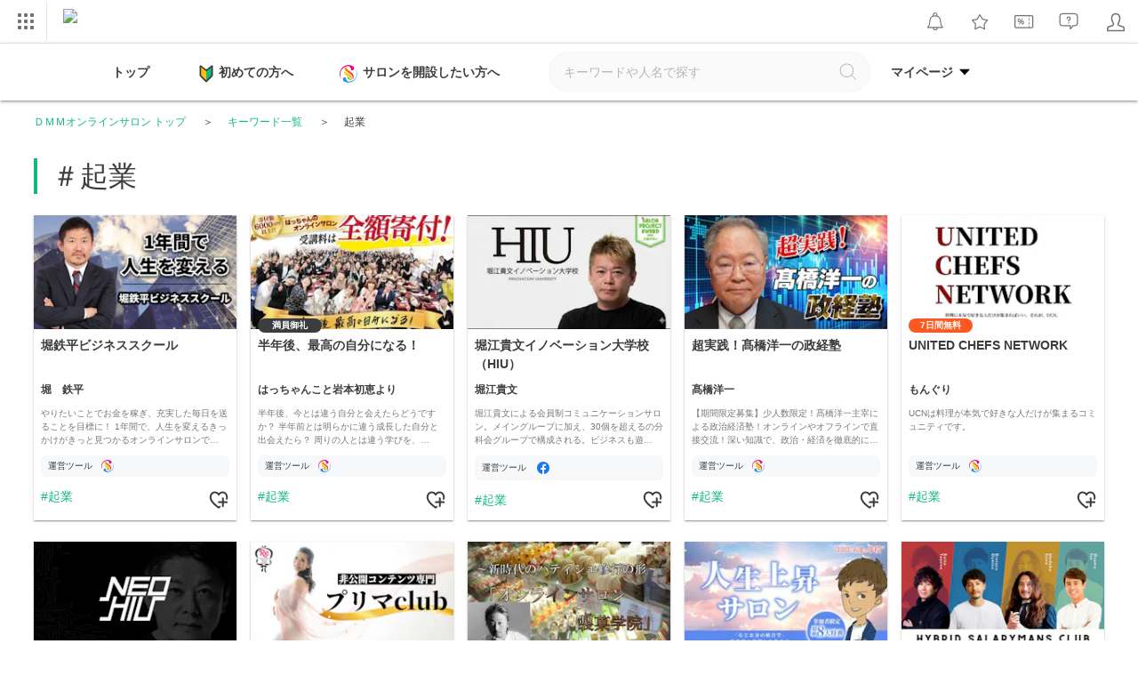

--- FILE ---
content_type: text/css
request_url: https://lounge.dmm.com/pc/css/lib/base.css
body_size: 19702
content:
@charset "utf-8";
body {
  min-width: 1024px;
  margin: 0 12px;
  background: #fff;
  color: #333;
  font-size: 12px;
  font-family: 'Hiragino Kaku Gothic Pro', 'ヒラギノ角ゴ Pro W3', 'HiraginoSans-W3', 'メイリオ', Meiryo, 'ＭＳ Ｐゴシック', sans-serif;
}

body#dmm_remote {
  margin: 0 0 15px 0;
}

table {
  font-size: 12px;
  word-break: break-all;
  text-align: left;
  border-collapse: separate;
}

h1 {
  font-size: 16px;
}

address {
  font-style: normal;
}

img,
input[type="image"] {
  vertical-align: bottom;
}

a:link,
.d-txtlink {
  color: #005fc0;
  text-decoration: none;
  cursor: pointer;
}

a:visited {
  color: #909;
  text-decoration: none;
}

a:hover,
a:active,
.d-txtlink:hover {
  color: #e20;
  text-decoration: underline;
}

a img,
abbr {
  border: 0;
  vertical-align: top;
}

#w {
  width: 100%;
  border-collapse: collapse;
}

#su {
  width: 165px;
  padding: 0;
  vertical-align: top;
}

#mu {
  padding: 0 0 0 22px;
  vertical-align: top;
}

hr.separator {
  display: none;
}

#side-l {
  width: 165px;
  line-height: 1.5;
}

[id="side-l"] a:visited {
  color: #005fc0;
}

.side-menu ul {
  margin: 0 6px;
  padding: 6px 0;
}

.side-menu ul li {
  list-style: none;
  margin-right: -5px;
  padding-left: 7px;
  background: url(//p.dmm.com/p/common/marker.gif) no-repeat 0 0.5em;
}

#side-l .side-pickup {
  overflow: hidden;
  margin: 0 0 6px 0;
  padding: 0;
  background: #1b1b1b;
  color: #f8f8f8;
  zoom: 1;
}

#side-l .side-pickup p {
  margin: 0;
  padding: 0;
}

#side-l .side-pickup a {
  color: #fff;
}

#side-l .side-pickup a:hover {
  color: #ff355f;
}

#side-l .side-pickup .inner {
  margin: 0 0 -1px 0;
  padding: 0 6px 6px 6px;
  border-bottom: 1px #8b8b8b dotted;
}

#side-l .side-pickup .inner.pic {
  padding-top: 6px;
}

#side-l .side-pickup .inner dl {
  margin: 0;
  padding: 0;
}

#side-l .side-pickup .inner dl dt {
  margin: 8px 0 0 0;
  padding: 0 0 0 10px;
  color: #fff;
  background: url(//p.dmm.com/p/common/arrow_global.gif) 0 -317px no-repeat;
}

#side-l .side-pickup .inner dl dd {
  margin: 0;
  padding: 0;
}

#side-l .side-pickup .inner .box-price {
  padding: 3px 0 0 0;
  color: #ec3448;
  font-weight: bold;
}

#side-l .side-pickup .inner .box-price span {
  font-size: 16px;
}

#side-l .side-pickup .inner p.box-link {
  padding: 5px 0 0 6px;
  background: url(//p.dmm.com/p/common/marker.gif) no-repeat 0 13px;
}

#side-l .side-pickup .inner ul.box-link {
  margin: 0;
  padding: 0;
  list-style: none;
}

#side-l .side-pickup .inner ul.box-link li {
  margin: 0;
  padding: 4px 0 4px 12px;
  border-top: 1px #1b1b1b dotted;
  background: #3a3a3a url(//p.dmm.com/p/common/marker.gif) no-repeat 6px 12px;
}

#side-l .side-pickup .inner .box-bt {
  padding: 6px 0 0 0;
}

#side-l .side-pickup .inner .box-bt > a[class] {
  display: block;
  width: 153px;
  height: 23px;
  background: no-repeat left top;
  white-space: nowrap;
}

html[lang="en"] #side-l .side-pickup .inner .box-bt > a[class] {
  background-position: -153px top;
}

html[lang="zh-hant"] #side-l .side-pickup .inner .box-bt > a[class] {
  background-position: -306px top;
}

html[lang="zh-hans"] #side-l .side-pickup .inner .box-bt > a[class] {
  background-position: -459px top;
}

html[lang="ko"] #side-l .side-pickup .inner .box-bt > a[class] {
  background-position: -612px top;
}

#side-l .side-pickup .inner .box-bt a.guide {
  background-image: url(//p.dmm.com/p/common/side/worldwide/global_firstguide.gif);
}

#side-l .side-pickup .inner .box-bt a.regist {
  background-image: url(//p.dmm.com/p/common/side/worldwide/global_regist.gif);
}

#side-l .side-pickup .inner .box-bt a.customer {
  background-image: url(//p.dmm.com/p/common/side/worldwide/global_customer.gif);
}

#side-l .side-pickup .inner .box-bt a.point {
  background-image: url(//p.dmm.com/p/common/side/worldwide/global_point.gif);
}

#side-l .side-pickup .inner .box-bt a.wish {
  background-image: url(//p.dmm.com/p/common/side/worldwide/rt_wish.gif);
}

#side-l .side-pickup .inner .box-bt a.ds-basket {
  background-image: url(//p.dmm.com/p/common/side/worldwide/ds_bskt.gif);
}

#side-l .side-pickup .inner .box-bt a.ds-view {
  background-image: url(//p.dmm.com/p/common/side/worldwide/ds_view.gif);
}

#side-l .side-pickup .inner .box-bt a.mt-regist {
  background-image: url(//p.dmm.com/p/common/side/worldwide/mt_regist.gif);
}

#side-l .side-pickup .inner .box-bt a.mt-view {
  background-image: url(//p.dmm.com/p/common/side/worldwide/mt_view.gif);
}

#side-l .side-pickup .inner .box-bt a.mt-buy {
  background-image: url(//p.dmm.com/p/common/side/worldwide/mt_buy.gif);
}

#side-l .side-pickup .inner .box-bt a.mt-live {
  background-image: url(//p.dmm.com/p/common/side/worldwide/mt_live.gif);
}

#side-l .side-pickup .inner .box-bt a.ms-basket {
  background-image: url(//p.dmm.com/p/common/side/worldwide/ms_bskt.gif);
}

#side-l .side-pickup .inner .box-bt a.ms-view {
  background-image: url(//p.dmm.com/p/common/side/worldwide/ms_view.gif);
}

#side-l .side-pickup .inner .box-bt a.rt-regist {
  background-image: url(//p.dmm.com/p/common/side/worldwide/rt_regist.gif);
}

#side-l .side-pickup .inner .box-bt a.rt-basket {
  background-image: url(//p.dmm.com/p/common/side/worldwide/rt_bskt.gif);
}

#side-l .side-pickup .inner .box-bt a.rt-comic-basket {
  background-image: url(//p.dmm.com/p/common/side/worldwide/rt_comic_bskt.gif);
}

#side-l .side-pickup .inner .box-bt a.rt-view {
  background-image: url(//p.dmm.com/p/common/side/worldwide/rt_order.gif);
}

#side-l .side-pickup .inner .box-bt a.rt-reserved {
  background-image: url(//p.dmm.com/p/common/side/worldwide/rt_reserved.gif);
}

#side-l .side-pickup .inner .box-bt a.rt-status {
  background-image: url(//p.dmm.com/p/common/side/worldwide/rt_status.gif);
}

#side-l .side-pickup .inner .box-bt a.dmp-basket {
  background-image: url(//p.dmm.com/p/common/side/worldwide/ms_dmp_bskt.gif);
}

#side-l .side-pickup .inner .box-bt a.ms-store-basket {
  background-image: url(https://p.dmm.com/p/common/side/bt/ms_store_bskt.gif);
}

#side-l .side-pickup .inner .box-bt a span {
  display: block;
  position: relative;
  width: 100%;
  height: 100%;
  overflow: hidden;
  cursor: pointer;
  z-index: -1;
}

#side-l .side-pickup .inner input.bt {
  width: 147px;
  height: 19px;
  line-height: 16px;
  border: none;
  background-image: url(//p.dmm.com/p/common/side/bt/bg_cmnd.gif);
  font-weight: bold;
  cursor: pointer;
}

#side-l .side-contents {
  margin: 0 0 6px;
  padding-bottom: 5px;
  background: #1b1b1b;
}

#side-l .side-contents .side-menu-ttl {
  margin: 8px 0 5px 6px;
}

#side-l .side-contents .side-menu {
  margin: 0;
  padding: 5px 0 3px 0;
  background: #f8f8f8;
  border: #1b1b1b solid;
  border-width: 0 6px 1px 6px;
}

#side-l .side-contents .side-menu p {
  margin: 0;
  padding: 8px 6px 6px;
  color: #c10000;
  font-weight: bold;
  text-align: left;
}

#side-l .side-contents .side-menu a.arrow {
  font-weight: normal;
}

#side-l .side-contents .side-menu a.on {
  padding: 3px 3px;
  font-weight: normal;
  background: #c10000;
}

#side-l .side-contents .side-menu a.on, #side-l .side-contents .side-menu a.on:hover, #side-l .side-contents .side-menu a.on:visited {
  color: #FFF;
  text-decoration: none;
}

#side-l .side-contents .side-menu a:link, #side-l .side-contents .side-menu a:visited {
  color: #1a55b3;
}

#side-l .side-contents .side-menu a:hover {
  color: #df0331;
}

#side-l .side-contents .side-menu .side-sub-capt {
  margin: 0 0 6px;
  padding-left: 6px;
  font-weight: bold;
}

#side-l .side-contents .side-menu .side-sub-capt-mark {
  margin: 0 0 6px;
  padding-left: 13px;
  background: url(//p.dmm.com/p/common/marker.gif) no-repeat 7px 8px;
  font-weight: bold;
}

#side-l .side-contents .side-menu ul {
  margin: 0;
  padding: 0 0 6px 0;
}

#side-l .side-contents .side-menu ul li {
  margin-right: 0;
  margin-bottom: 4px;
  padding: 1px 3px 1px 13px;
  background: url(//p.dmm.com/p/common/marker.gif) no-repeat 7px 8px;
  line-height: 1.45;
}

#side-l .side-contents .side-menu li a {
  color: #1a55b3;
  text-decoration: none;
}

#side-l .side-contents .side-menu li a:visited {
  color: #1a55b3;
}

#side-l .side-contents .side-menu li a:hover {
  color: #df0331;
  text-decoration: underline;
}

#side-l .side-contents .side-menu table a {
  text-decoration: none;
  word-break: break-all;
  zoom: 1;
}

#side-l .side-contents .side-menu table a:hover {
  color: #df0331;
  text-decoration: underline;
}

#side-l .side-contents .side-menu table ul li {
  line-height: 1.5;
}

#side-l .side-contents .side-menu ul li .side-sub-capt {
  padding-left: 13px;
}

#side-l .side-contents .side-menu p.back-link {
  margin: 3px;
  padding: 6px 6px 3px 4px;
  border-top: 1px #a7a7a7 dotted;
  background: none;
  text-align: left;
}

#side-l .side-contents .side-menu p.back-link a {
  padding-left: 10px;
  background: url(//p.dmm.com/p/common/arrow_common.gif) no-repeat left center;
  font-weight: normal;
  zoom: 1;
}

#side-l .side-contents .side-menu p.back-link span {
  font-weight: normal;
}

#side-l .side-sub-contents .side-menu {
  margin-bottom: 6px;
  border: 1px #bbb solid;
}

#side-l .side-sub-contents .side-menu .side-capt {
  margin: 0;
  padding: 3px 5px;
  background: #242424;
  color: #f8f8f8;
  text-align: left;
  font-size: 10px;
  font-weight: bold;
}

#side-l .side-sub-contents .side-menu div {
  margin: 6px;
}

#side-l .side-sub-contents .side-rank {
  margin-bottom: 12px;
  border: 1px #bbb solid;
}

#side-l .side-sub-contents .side-rank ol {
  margin: 6px 0 6px 15px;
  padding: 0;
}

#side-l .side-sub-contents .side-rank li {
  margin: 0 5px 3px 15px;
  padding: 0;
}

.side-new {
  margin: 0 0 2px 3px;
  vertical-align: middle;
}

#side-l.searchnav .side-menu li:hover,
#side-l .side-contents.searchnav .side-menu li:hover {
  background-color: #E5E5E5;
}

#side-l.searchnav .side-menu li a,
#side-l .side-contents.searchnav .side-menu li a {
  display: block;
  padding: 2px 0;
}

#side-l.searchnav .side-menu li a:hover,
#side-l .side-contents.searchnav .side-menu li a:hover {
  text-decoration: none;
}

#side-l.searchnav .side-menu li a:hover:first-child,
#side-l .side-contents.searchnav .side-menu li a:hover:first-child {
  text-decoration: underline;
}

#side-l.searchnav .side-menu li span + *,
#side-l .side-contents.searchnav .side-menu li span + * {
  padding-left: 3px;
  font-size: 10px;
  white-space: nowrap;
  color: #666;
}

#side-l.searchnav .side-menu li.active,
#side-l .side-contents.searchnav .side-menu li.active {
  line-height: 1.3;
  padding: 0;
  background: #c10000 url(//p.dmm.com/p/common/bt_delete.gif) no-repeat 135px 0;
}

#side-l.searchnav .side-menu li.active:hover,
#side-l .side-contents.searchnav .side-menu li.active:hover {
  background: #c10000 url(//p.dmm.com/p/common/bt_delete.gif) no-repeat 135px -100px;
}

#side-l.searchnav .side-menu li.active a,
#side-l .side-contents.searchnav .side-menu li.active a {
  display: block;
  padding: 4px 18px 4px 13px;
  color: #fff;
}

#side-l.searchnav .side-menu li.active span + *,
#side-l .side-contents.searchnav .side-menu li.active span + * {
  color: #F8C9D6;
}

#side-l.searchnav .side-menu li.active.default,
#side-l .side-contents.searchnav .side-menu li.active.default {
  background-image: none;
}

#side-l.searchnav .side-menu li.active.default:hover,
#side-l .side-contents.searchnav .side-menu li.active.default:hover {
  background-image: none;
}

#side-l.searchnav .side-menu li.active.default p,
#side-l .side-contents.searchnav .side-menu li.active.default p {
  padding: 4px 18px 4px 13px;
  color: #fff;
  font-weight: normal;
}

#side-l .side-contents.searchnav .side-menu p.back-link {
  margin: 3px 0;
  padding: 6px 9px 3px 7px;
  border-top: 1px #1b1b1b solid;
  background: none;
  text-align: left;
}

#side-r {
  width: 165px;
  line-height: 1.5;
}

#side-r p {
  margin: 0;
  padding: 3px 5px;
  background: #242424;
  color: #f8f8f8;
  text-align: left;
  font-size: 10px;
  font-weight: bold;
}

#side-r .side-menu {
  margin: auto;
  margin-bottom: 6px;
  border: 1px #bbb solid;
}

#side-r .side-menu div {
  margin: 6px;
}

#side-r .side-menu div div {
  margin: 0;
}

#side-r .side-rank {
  margin-bottom: 12px;
  border: 1px #bbb solid;
}

#side-r .side-rank ol {
  margin: 6px 0 6px 15px;
  padding: 0;
}

#side-r .side-rank li {
  margin: 0 5px 3px 15px;
  padding: 0;
}

.temporary {
  color: #666;
}

#d-side-r {
  margin-left: 22px;
  padding: 6px;
  line-height: 1.5;
  background: #e7e7e7;
}

#d-side-r .side-menu {
  width: 165px;
  margin: auto;
  padding-bottom: 1px;
  margin-bottom: 12px;
  background: #FFF;
}

#d-side-r .side-menu div div {
  margin: 0;
}

.d-body-mg0 {
  margin: 0;
}

#d-leadSp {
  margin: 0 -12px;
}

.d-body-mg0 #d-leadSp {
  margin: 0;
}

#d-leadSp .hd-leadSp {
  padding: 5% 12%;
  background: #e1e3e6;
  box-shadow: 0 -15px 15px -10px rgba(0, 0, 0, 0.2) inset;
}

#d-leadSp .hd-leadSp__link {
  display: block;
  height: 140px;
  box-sizing: border-box;
  padding: 0 0 0 8%;
  border: 6px solid;
  border-radius: 10px;
  background: #fff no-repeat scroll 0 0;
  text-align: center;
  font-size: 350%;
  line-height: 128px;
}

#d-leadSp .hd-leadSp__link:hover, #d-leadSp .hd-leadSp__link:active {
  text-decoration: none;
}

#d-leadSp .hd-leadSp__link--com {
  background-image: url(//p.dmm.com/p/common/header/sprite_lead_sp_150703.png);
  background-position: 3% 0;
  background-size: 140px auto;
  border-color: #3eaeda;
  color: #3eaeda;
}

#d-leadSp .hd-leadSp__link--r18 {
  background-image: url(//p.dmm.com/p/common/header/sprite_lead_sp_150703.png);
  background-position: 3% 100%;
  background-size: 128px auto;
  border-color: #e65c5c;
  color: #e65c5c;
}

#d-header {
  margin: 0 -12px;
}

.d-body-mg0 #d-header {
  margin: 0;
}

#d-header a:hover, #d-header a:active {
  text-decoration: none;
}

#d-header ul {
  list-style: none;
}

#d-header p, #d-header ul, #d-header li, #d-header ol, #d-header dl, #d-header dd, #d-header dt {
  margin: 0;
  padding: 0;
}

#d-header .hd-main {
  width: 100%;
  min-height: 48px;
  background: #fff;
  box-shadow: 0 1px 0px 0px #e9ebef;
}

#d-header .hd-main:after {
  content: "";
  display: table;
  clear: both;
}

.d-hd-ie8 #d-header .hd-main {
  border-bottom: 1px #eee solid;
}

#d-header .hd-main__left {
  float: left;
}

#d-header .hd-main__right {
  text-align: right;
  font-size: 0;
  min-width: 70%;
}

#d-header .hd-main__menu {
  font-size: 0;
}

#d-header .hd-main__menu__item {
  position: relative;
  display: inline-block;
  margin: 3px;
  height: 42px;
  vertical-align: middle;
  font-size: 12px;
}

.d-hd-ie8 #d-header .hd-main__menu__item {
  display: block;
  float: left;
}

#d-header .hd-main__submenu {
  display: inline-block;
  text-align: right;
}

#d-header .hd-main__submenu__item {
  position: relative;
  display: inline-block;
  margin: 3px;
  height: 42px;
  vertical-align: middle;
  font-size: 12px;
}

.d-hd-ie8 #d-header .hd-main__submenu__item {
  display: block;
  float: left;
}

#d-header .hd-main__submenu__item--comservice {
  margin: 12px 14px 0 -2px;
  padding: 0;
  height: 21px;
  vertical-align: top;
}

#d-header .hd-logo {
  display: table-cell;
  padding: 0 0 0 12px;
  height: 42px;
  vertical-align: middle;
}

.d-hd-ie8 #d-header .hd-logo {
  display: inline;
  line-height: 42px;
}

.d-hd-ie8 #d-header .hd-logo > img {
  vertical-align: middle;
  background: #fff;
}

#d-header .hd-logo--half {
  padding: 0 0 0 10px;
}

#d-header .hd-main .hd-nav {
  display: inline-block;
  height: 42px;
  border: none;
}

#d-header .hd-main .hd-nav:link, #d-header .hd-main .hd-nav:visited, #d-header .hd-main .hd-nav:active {
  color: #fff;
}

.d-hd-ie8 #d-header .hd-main .hd-nav {
  display: block;
  float: left;
}

#d-header .hd-main .hd-nav__txt {
  display: inline-block;
  overflow: hidden;
  box-sizing: border-box;
  width: 50px;
  height: 42px;
  border: 1px #fff solid;
}

#d-header .hd-main .hd-nav__txt:before {
  display: inline-block;
  content: '';
}

.d-hd-ie8 #d-header .hd-main .hd-nav__txt:before {
  display: block;
}

#d-header .hd-main .hd-nav--service {
  border-right: 1px #e1e3e6 solid;
}

#d-header .hd-main .hd-nav--service .hd-nav__txt:before {
  background-image: url(//p.dmm.com/p/common/header/sprite_header_parts_170726.png);
  background-position: 0px -922px;
  width: 50px;
  height: 40px;
}

@media (-webkit-min-device-pixel-ratio: 2), (min-resolution: 192dpi) {
  #d-header .hd-main .hd-nav--service .hd-nav__txt:before {
    background-image: url(//p.dmm.com/p/common/header/sprite_header_parts_170726@2x.png);
    background-size: 50px 2464px;
  }
}

#d-header .hd-main .hd-nav--help .hd-nav__txt:before {
  background-image: url(//p.dmm.com/p/common/header/sprite_header_parts_170726.png);
  background-position: 0px -682px;
  width: 50px;
  height: 40px;
}

@media (-webkit-min-device-pixel-ratio: 2), (min-resolution: 192dpi) {
  #d-header .hd-main .hd-nav--help .hd-nav__txt:before {
    background-image: url(//p.dmm.com/p/common/header/sprite_header_parts_170726@2x.png);
    background-size: 50px 2464px;
  }
}

#d-header .hd-main .hd-nav--help:hover {
  opacity: 0.7;
}

.d-hd-ie8 #d-header .hd-main .hd-nav--help:hover {
  background: #fff;
}

#d-header .hd-main .hd-nav--point .hd-nav__txt:before {
  background-image: url(//p.dmm.com/p/common/header/sprite_header_parts_170726.png);
  background-position: 0px -862px;
  width: 50px;
  height: 40px;
}

@media (-webkit-min-device-pixel-ratio: 2), (min-resolution: 192dpi) {
  #d-header .hd-main .hd-nav--point .hd-nav__txt:before {
    background-image: url(//p.dmm.com/p/common/header/sprite_header_parts_170726@2x.png);
    background-size: 50px 2464px;
  }
}

#d-header .hd-main .hd-nav--basket .hd-nav__txt:before {
  background-image: url(//p.dmm.com/p/common/header/sprite_header_parts_170726.png);
  background-position: 0px -982px;
  width: 50px;
  height: 40px;
}

@media (-webkit-min-device-pixel-ratio: 2), (min-resolution: 192dpi) {
  #d-header .hd-main .hd-nav--basket .hd-nav__txt:before {
    background-image: url(//p.dmm.com/p/common/header/sprite_header_parts_170726@2x.png);
    background-size: 50px 2464px;
  }
}

#d-header .hd-main .hd-nav--basket .hd-nav__txt:hover {
  opacity: 0.7;
}

.d-hd-ie8 #d-header .hd-main .hd-nav--basket .hd-nav__txt:hover {
  background: #fff;
}

#d-header .hd-main .hd-nav--login .hd-nav__txt:before {
  background-image: url(//p.dmm.com/p/common/header/sprite_header_parts_170726.png);
  background-position: 0px -742px;
  width: 50px;
  height: 40px;
}

@media (-webkit-min-device-pixel-ratio: 2), (min-resolution: 192dpi) {
  #d-header .hd-main .hd-nav--login .hd-nav__txt:before {
    background-image: url(//p.dmm.com/p/common/header/sprite_header_parts_170726@2x.png);
    background-size: 50px 2464px;
  }
}

#d-header .hd-main .hd-nav--mypage .hd-nav__txt:before {
  background-image: url(//p.dmm.com/p/common/header/sprite_header_parts_170726.png);
  background-position: 0px -802px;
  width: 50px;
  height: 40px;
}

@media (-webkit-min-device-pixel-ratio: 2), (min-resolution: 192dpi) {
  #d-header .hd-main .hd-nav--mypage .hd-nav__txt:before {
    background-image: url(//p.dmm.com/p/common/header/sprite_header_parts_170726@2x.png);
    background-size: 50px 2464px;
  }
}

#d-header .hd-main.hd-r18 .hd-nav__txt:before {
  background-size: auto;
  background-repeat: no-repeat;
  background-position: center center;
}

#d-header .hd-main.hd-r18 .hd-nav--service {
  border-right: 1px #e1e3e6 solid;
}

#d-header .hd-main.hd-r18 .hd-nav--service .hd-nav__txt:before {
  background-image: url(//p.dmm.com/p/pf/icon/global_r18.svg);
  width: 50px;
  height: 40px;
}

#d-header .hd-main.hd-r18 .hd-nav--help .hd-nav__txt:before {
  background-image: url(//p.dmm.com/p/pf/icon/help_r18.svg);
  width: 50px;
  height: 40px;
}

#d-header .hd-main.hd-r18 .hd-nav--help:hover {
  opacity: 0.7;
}

.d-hd-ie8 #d-header .hd-main.hd-r18 .hd-nav--help:hover {
  background: #fff;
}

#d-header .hd-main.hd-r18 .hd-nav--point .hd-nav__txt:before {
  background-image: url(//p.dmm.com/p/pf/icon/point_r18.svg);
  width: 50px;
  height: 40px;
}

#d-header .hd-main.hd-r18 .hd-nav--basket .hd-nav__txt:before {
  background-image: url(//p.dmm.com/p/pf/icon/basket_r18.svg);
  width: 50px;
  height: 40px;
}

#d-header .hd-main.hd-r18 .hd-nav--basket .hd-nav__txt:hover {
  opacity: 0.7;
}

.d-hd-ie8 #d-header .hd-main.hd-r18 .hd-nav--basket .hd-nav__txt:hover {
  background: #fff;
}

#d-header .hd-main.hd-r18 .hd-nav--login .hd-nav__txt:before {
  background-image: url(//p.dmm.com/p/pf/icon/user_text_r18.svg);
  width: 50px;
  height: 40px;
}

#d-header .hd-main.hd-r18 .hd-nav--mypage .hd-nav__txt:before {
  background-image: url(//p.dmm.com/p/pf/icon/user_text_r18.svg);
  width: 50px;
  height: 40px;
}

#d-header .hd-link {
  display: inline-block;
  color: #333;
  font-size: 12px;
}

.d-hd-ie8 #d-header .hd-link {
  display: inline;
}

#d-header .hd-link:after {
  background-image: url(//p.dmm.com/p/common/header/sprite_header_parts_170726.png);
  background-position: 0px -29px;
  width: 9px;
  height: 9px;
  display: inline-block;
  margin-left: 6px;
  content: '';
}

@media (-webkit-min-device-pixel-ratio: 2), (min-resolution: 192dpi) {
  #d-header .hd-link:after {
    background-image: url(//p.dmm.com/p/common/header/sprite_header_parts_170726@2x.png);
    background-size: 50px 2464px;
  }
}

.d-hd-ie8 #d-header .hd-link:after {
  display: block;
  float: right;
}

#d-header .hd-link--loout {
  display: inline-block;
  box-sizing: border-box;
  margin: 0;
  padding: 0;
  border: 1px solid;
  border-color: #cacaca #b0b0b0 #9c9c9c;
  border-radius: 3px;
  background-color: #f7f7f7;
  background-image: -webkit-linear-gradient(top, #ffffff 0%, #f7f7f7 50%, #e5e5e5 100%);
  background-image: linear-gradient(to bottom, #ffffff 0%, #f7f7f7 50%, #e5e5e5 100%);
  background-position: 0 100%;
  background-size: auto 200%;
  box-shadow: inset 0 1px 0 white;
  line-height: 1.5;
  color: #333;
  text-align: center;
  text-decoration: none;
  font-size: 14px;
  font-family: inherit;
  cursor: pointer;
  -webkit-transition: background-position .1s ease-out;
  transition: background-position .1s ease-out;
  width: 200px;
  font-size: 12px;
  padding: 2px;
}

.d-hd-ie8 #d-header .hd-link--loout {
  display: inline;
}

#d-header .hd-link--loout:hover, #d-header .hd-link--loout:active {
  position: relative;
  top: 1px;
  border-color: #d7d7d7 #c4c4c4 #b5b5b5;
  background-position: 0 0;
  text-decoration: none;
}

#d-header .hd-link--loout:hover:before, #d-header .hd-link--loout:active:before {
  color: #666;
}

.d-hd-ie8 #d-header .hd-link--loout {
  padding: 2px 70px;
}

#d-header .hd-link--loout:after {
  content: none;
}

#d-header .hd-boxLink {
  display: block;
  box-sizing: border-box;
  margin: 2px;
  padding: 0 6px 0 12px;
  height: 38px;
  border-left: 1px solid #e1e3e6;
  color: #333;
  font-size: 10px;
  line-height: 38px;
  cursor: pointer;
}

.d-hd-ie8 #d-header .hd-boxLink {
  display: inline;
}

#d-header .hd-boxLink--dmmcom {
  position: relative;
  display: inline-block;
  display: block;
  line-height: 0;
  padding: 7px 6px 0 12px;
}

#d-header .hd-boxLink--dmmcom span:first-child {
  display: inline-block;
  font-size: 10px;
  line-height: 12px;
  padding: 0 0 3px 0;
}

#d-header .hd-boxLink--dmmcom span:last-child {
  display: inline-block;
  font-size: 10px;
  line-height: 12px;
  color: #979797;
  display: block;
  -webkit-transform: scale(0.8);
          transform: scale(0.8);
}

.d-hd-ie8 #d-header .hd-boxLink--dmmcom {
  display: block;
}

#d-header .hd-boxLink--dmmcom:hover, #d-header .hd-boxLink--dmmcom:active {
  color: #3eaeda;
}

#d-header .hd-boxLink--dmmcom:hover span:last-child, #d-header .hd-boxLink--dmmcom:active span:last-child {
  color: #3eaeda;
}

#d-header .hd-boxLink--dmmr18 {
  display: inline-block;
  display: block;
  line-height: 0;
  text-align: center;
  padding: 7px 10px 0 20px;
}

#d-header .hd-boxLink--dmmr18 span:first-child {
  display: inline-block;
  font-size: 10px;
  line-height: 12px;
  padding: 0 0 3px 0;
}

#d-header .hd-boxLink--dmmr18 span:last-child {
  display: inline-block;
  font-size: 10px;
  line-height: 12px;
  color: #979797;
  display: block;
  -webkit-transform: scale(0.8);
          transform: scale(0.8);
}

.d-hd-ie8 #d-header .hd-boxLink--dmmr18 {
  display: block;
}

#d-header .hd-boxLink--dmmr18:hover, #d-header .hd-boxLink--dmmr18:active {
  color: #e65c5c;
}

#d-header .hd-boxLink--dmmr18:hover span:last-child, #d-header .hd-boxLink--dmmr18:active span:last-child {
  color: #e65c5c;
}

#d-header .hd-btnPulldown {
  display: inline-block;
  box-sizing: border-box;
  border: 1px solid #ccc;
  border-radius: 2px;
  font-size: 10px;
}

.d-hd-ie8 #d-header .hd-btnPulldown {
  display: inline;
}

#d-header .hd-btnPulldown--comservice {
  box-sizing: border-box;
  width: 26px;
  height: 24px;
  background: #fff;
}

.d-hd-ie8 #d-header .hd-btnPulldown--comservice {
  display: block;
}

#d-header .hd-btnPulldown--comservice:before {
  background-image: url(//p.dmm.com/p/common/header/sprite_header_parts_170726.png);
  background-position: 0px -553px;
  width: 24px;
  height: 22px;
  display: inline-block;
  content: '';
}

@media (-webkit-min-device-pixel-ratio: 2), (min-resolution: 192dpi) {
  #d-header .hd-btnPulldown--comservice:before {
    background-image: url(//p.dmm.com/p/common/header/sprite_header_parts_170726@2x.png);
    background-size: 50px 2464px;
  }
}

.d-hd-ie8 #d-header .hd-btnPulldown--comservice:before {
  display: block;
}

#d-header .hd-main .hd-ico:before {
  content: '';
  width: 22px;
  height: 22px;
  position: absolute;
  left: 0;
  top: 0;
  bottom: 0;
  margin: auto;
  margin-left: 14px;
}

.d-hd-ie8 #d-header .hd-main .hd-ico:before {
  display: block;
  float: left;
}

#d-header .hd-main .hd-ico--point:before {
  background-image: url(//p.dmm.com/p/common/header/sprite_header_parts_170726.png);
  background-position: 0px -512px;
  width: 21px;
  height: 21px;
}

@media (-webkit-min-device-pixel-ratio: 2), (min-resolution: 192dpi) {
  #d-header .hd-main .hd-ico--point:before {
    background-image: url(//p.dmm.com/p/common/header/sprite_header_parts_170726@2x.png);
    background-size: 50px 2464px;
  }
}

#d-header .hd-main .hd-ico--purchased:before {
  background-image: url(//p.dmm.com/p/common/header/sprite_header_parts_170726.png);
  background-position: 0px -471px;
  width: 21px;
  height: 21px;
}

@media (-webkit-min-device-pixel-ratio: 2), (min-resolution: 192dpi) {
  #d-header .hd-main .hd-ico--purchased:before {
    background-image: url(//p.dmm.com/p/common/header/sprite_header_parts_170726@2x.png);
    background-size: 50px 2464px;
  }
}

#d-header .hd-main .hd-ico--favorite:before {
  background-image: url(//p.dmm.com/p/common/header/sprite_header_parts_170726.png);
  background-position: 0px -389px;
  width: 21px;
  height: 21px;
}

@media (-webkit-min-device-pixel-ratio: 2), (min-resolution: 192dpi) {
  #d-header .hd-main .hd-ico--favorite:before {
    background-image: url(//p.dmm.com/p/common/header/sprite_header_parts_170726@2x.png);
    background-size: 50px 2464px;
  }
}

#d-header .hd-main .hd-ico--account:before {
  background-image: url(//p.dmm.com/p/common/header/sprite_header_parts_170726.png);
  background-position: 0px -430px;
  width: 21px;
  height: 21px;
}

@media (-webkit-min-device-pixel-ratio: 2), (min-resolution: 192dpi) {
  #d-header .hd-main .hd-ico--account:before {
    background-image: url(//p.dmm.com/p/common/header/sprite_header_parts_170726@2x.png);
    background-size: 50px 2464px;
  }
}

#d-header .hd-main .hd-ico--book:before {
  background-image: url("//p.dmm.com/p/pf/icon/service/book.svg");
}

#d-header .hd-main .hd-ico--deai:before {
  background-image: url("//p.dmm.com/p/pf/icon/service/deai.svg");
}

#d-header .hd-main .hd-ico--digital:before {
  background-image: url("//p.dmm.com/p/pf/icon/service/digital.svg");
}

#d-header .hd-main .hd-ico--iroiro:before {
  background-image: url("//p.dmm.com/p/pf/icon/service/iroiro.svg");
}

#d-header .hd-main .hd-ico--livechat:before {
  background-image: url("//p.dmm.com/p/pf/icon/service/livechat.svg");
}

#d-header .hd-main .hd-ico--mono:before {
  background-image: url("//p.dmm.com/p/pf/icon/service/mono.svg");
}

#d-header .hd-main .hd-ico--netgame:before {
  background-image: url("//p.dmm.com/p/pf/icon/service/netgame.svg");
}

#d-header .hd-main .hd-ico--news:before {
  background-image: url("//p.dmm.com/p/pf/icon/service/news.svg");
}

#d-header .hd-main .hd-ico--okan:before {
  background-image: url("//p.dmm.com/p/pf/icon/service/okan.svg");
}

#d-header .hd-main .hd-ico--pcgame:before {
  background-image: url("//p.dmm.com/p/pf/icon/service/pcgame.svg");
}

#d-header .hd-main .hd-ico--pcsoft:before {
  background-image: url("//p.dmm.com/p/pf/icon/service/pcsoft.svg");
}

#d-header .hd-main .hd-ico--ptown:before {
  background-image: url("//p.dmm.com/p/pf/icon/service/ptown.svg");
}

#d-header .hd-main .hd-ico--rental:before {
  background-image: url("//p.dmm.com/p/pf/icon/service/rental.svg");
}

#d-header .hd-main .hd-ico--20th:before {
  background-image: url("//p.dmm.com/p/pf/icon/service/20th.svg");
}

#d-header .hd-main .hd-ico--webcamp:before {
  background-image: url("//p.dmm.com/p/pf/icon/service/webcamp.svg");
}

#d-header .hd-main .hd-ico--aquiz:before {
  background-image: url("//p.dmm.com/p/pf/icon/service/aquiz.svg");
}

#d-header .hd-main .hd-ico--menus:before {
  background-image: url("//p.dmm.com/p/pf/icon/service/menus.svg");
}

#d-header .hd-main .hd-ico--travel:before {
  background-image: url("//p.dmm.com/p/pf/icon/service/travel.svg");
}

#d-header .hd-main .hd-ico--planets:before {
  background-image: url("//p.dmm.com/p/pf/icon/service/planets.svg");
}

#d-header .hd-main .hd-ico--auto:before {
  background-image: url("//p.dmm.com/p/pf/icon/service/auto.svg");
}

#d-header .hd-main .hd-ico--banusy:before {
  background-image: url("//p.dmm.com/p/pf/icon/service/banusy.svg");
}

#d-header .hd-main .hd-ico--bitcoin:before {
  background-image: url("//p.dmm.com/p/pf/icon/service/bitcoin.svg");
}

#d-header .hd-main .hd-ico--book:before {
  background-image: url("//p.dmm.com/p/pf/icon/service/book.svg");
}

#d-header .hd-main .hd-ico--commune:before {
  background-image: url("//p.dmm.com/p/pf/icon/service/commune.svg");
}

#d-header .hd-main .hd-ico--digital:before {
  background-image: url("//p.dmm.com/p/pf/icon/service/digital.svg");
}

#d-header .hd-main .hd-ico--eikaiwa:before {
  background-image: url("//p.dmm.com/p/pf/icon/service/eikaiwa.svg");
}

#d-header .hd-main .hd-ico--energy:before {
  background-image: url("//p.dmm.com/p/pf/icon/service/energy.svg");
}

#d-header .hd-main .hd-ico--event:before {
  background-image: url("//p.dmm.com/p/pf/icon/service/event.svg");
}

#d-header .hd-main .hd-ico--fx:before {
  background-image: url("//p.dmm.com/p/pf/icon/service/fx.svg");
}

#d-header .hd-main .hd-ico--hikari:before {
  background-image: url("//p.dmm.com/p/pf/icon/service/hikari.svg");
}

#d-header .hd-main .hd-ico--iroiro:before {
  background-image: url("//p.dmm.com/p/pf/icon/service/iroiro.svg");
}

#d-header .hd-main .hd-ico--kouenirai:before {
  background-image: url("//p.dmm.com/p/pf/icon/service/kouenirai.svg");
}

#d-header .hd-main .hd-ico--lounge:before {
  background-image: url("//p.dmm.com/p/pf/icon/service/lounge.svg");
}

#d-header .hd-main .hd-ico--make:before {
  background-image: url("//p.dmm.com/p/pf/icon/service/make.svg");
}

#d-header .hd-main .hd-ico--mono:before {
  background-image: url("//p.dmm.com/p/pf/icon/service/mono.svg");
}

#d-header .hd-main .hd-ico--mvno:before {
  background-image: url("//p.dmm.com/p/pf/icon/service/mvno.svg");
}

#d-header .hd-main .hd-ico--netgame:before {
  background-image: url("//p.dmm.com/p/pf/icon/service/netgame.svg");
}

#d-header .hd-main .hd-ico--news:before {
  background-image: url("//p.dmm.com/p/pf/icon/service/news.svg");
}

#d-header .hd-main .hd-ico--pcsoft:before {
  background-image: url("//p.dmm.com/p/pf/icon/service/pcsoft.svg");
}

#d-header .hd-main .hd-ico--pictures:before {
  background-image: url("//p.dmm.com/p/pf/icon/service/pictures.svg");
}

#d-header .hd-main .hd-ico--ptown:before {
  background-image: url("//p.dmm.com/p/pf/icon/service/ptown.svg");
}

#d-header .hd-main .hd-ico--rental:before {
  background-image: url("//p.dmm.com/p/pf/icon/service/rental.svg");
}

#d-header .hd-main .hd-ico--robots:before {
  background-image: url("//p.dmm.com/p/pf/icon/service/robots.svg");
}

#d-header .hd-main .hd-ico--theater:before {
  background-image: url("//p.dmm.com/p/pf/icon/service/theater.svg");
}

#d-header .hd-main .hd-ico--yell:before {
  background-image: url("//p.dmm.com/p/pf/icon/service/yell.svg");
}

#d-header .hd-main .hd-ico--lod:before {
  background-image: url("//p.dmm.com/p/pf/icon/service/lod.svg");
}

#d-header .hd-main .hd-ico--scratch:before {
  background-image: url("//p.dmm.com/p/pf/icon/service/scratch.svg");
}

#d-header .hd-main .hd-ico--teller:before {
  background-image: url("//p.dmm.com/p/pf/icon/service/teller.svg");
}

#d-header .hd-main .hd-ico--kabu:before {
  background-image: url("//p.dmm.com/p/pf/icon/service/kabu.svg");
}

#d-header .hd-main .hd-ico--syukatsu:before {
  background-image: url("//p.dmm.com/p/pf/icon/service/syukatsu.svg");
}

#d-header .hd-main .hd-ico--100man:before {
  background-image: url("//p.dmm.com/p/pf/icon/service/100man.svg");
}

#d-header .hd-main .hd-ico--aquarium:before {
  background-image: url("//p.dmm.com/p/pf/icon/service/aquarium.svg");
}

#d-header .hd-main .hd-ico--stage:before {
  background-image: url("//p.dmm.com/p/pf/icon/service/stage.svg");
}

#d-header .hd-main .hd-ico--nogyo:before {
  background-image: url("//p.dmm.com/p/pf/icon/service/nogyo.svg");
}

#d-header .hd-main .hd-ico--showbooth:before {
  background-image: url("//p.dmm.com/p/pf/icon/service/showbooth.svg");
}

#d-header .hd-main .hd-ico--dmmcard:before {
  background-image: url("//p.dmm.com/p/pf/icon/service/dmmcard.svg");
}

#d-header .hd-main .hd-ico--dmmpointclub:before {
  background-image: url("https://p-smith.com/service-icon/dmmpointclub.svg");
}

#d-header .hd-main .hd-ico--virtual_office:before {
  background-image: url("https://p-smith.com/service-icon/virtual_office.svg");
}

#d-header .hd-main .hd-ico--clinic:before {
  background-image: url("https://p-smith.com/service-icon/clinic.svg");
}

#d-header .hd-main .hd-ico--chatboost:before {
  background-image: url("https://p-smith.com/service-icon/chatboost.svg");
}

#d-header .hd-main .hd-ico--doujin:before {
  background-image: url("//p.dmm.com/p/pf/icon/service/book.svg");
}

#d-header .hd-main .hd-ico--chari:before {
  background-image: url("//p.dmm.com/p/pf/icon/service/race.svg");
}

#d-header .hd-main .hd-ico--monthly:before, #d-header .hd-main .hd-ico--ppm:before, #d-header .hd-main .hd-ico--litevideo:before, #d-header .hd-main .hd-ico--prime:before {
  background-image: url("//p.dmm.com/p/pf/icon/service/digital.svg");
}

#d-header .hd-main.hd-r18 .hd-main__submenu__item--comservice .hd-ico:before {
  content: '';
  width: 22px;
  height: 22px;
  position: absolute;
  left: 0;
  top: 0;
  bottom: 0;
  margin: auto;
  margin-left: 14px;
}

.d-hd-ie8 #d-header .hd-main.hd-r18 .hd-main__submenu__item--comservice .hd-ico:before {
  display: block;
  float: left;
}

#d-header .hd-main.hd-r18 .hd-main__submenu__item--comservice .hd-ico--point:before {
  background-image: url(//p.dmm.com/p/common/header/sprite_header_parts_170726.png);
  background-position: 0px -512px;
  width: 21px;
  height: 21px;
}

@media (-webkit-min-device-pixel-ratio: 2), (min-resolution: 192dpi) {
  #d-header .hd-main.hd-r18 .hd-main__submenu__item--comservice .hd-ico--point:before {
    background-image: url(//p.dmm.com/p/common/header/sprite_header_parts_170726@2x.png);
    background-size: 50px 2464px;
  }
}

#d-header .hd-main.hd-r18 .hd-main__submenu__item--comservice .hd-ico--purchased:before {
  background-image: url(//p.dmm.com/p/common/header/sprite_header_parts_170726.png);
  background-position: 0px -471px;
  width: 21px;
  height: 21px;
}

@media (-webkit-min-device-pixel-ratio: 2), (min-resolution: 192dpi) {
  #d-header .hd-main.hd-r18 .hd-main__submenu__item--comservice .hd-ico--purchased:before {
    background-image: url(//p.dmm.com/p/common/header/sprite_header_parts_170726@2x.png);
    background-size: 50px 2464px;
  }
}

#d-header .hd-main.hd-r18 .hd-main__submenu__item--comservice .hd-ico--favorite:before {
  background-image: url(//p.dmm.com/p/common/header/sprite_header_parts_170726.png);
  background-position: 0px -389px;
  width: 21px;
  height: 21px;
}

@media (-webkit-min-device-pixel-ratio: 2), (min-resolution: 192dpi) {
  #d-header .hd-main.hd-r18 .hd-main__submenu__item--comservice .hd-ico--favorite:before {
    background-image: url(//p.dmm.com/p/common/header/sprite_header_parts_170726@2x.png);
    background-size: 50px 2464px;
  }
}

#d-header .hd-main.hd-r18 .hd-main__submenu__item--comservice .hd-ico--account:before {
  background-image: url(//p.dmm.com/p/common/header/sprite_header_parts_170726.png);
  background-position: 0px -430px;
  width: 21px;
  height: 21px;
}

@media (-webkit-min-device-pixel-ratio: 2), (min-resolution: 192dpi) {
  #d-header .hd-main.hd-r18 .hd-main__submenu__item--comservice .hd-ico--account:before {
    background-image: url(//p.dmm.com/p/common/header/sprite_header_parts_170726@2x.png);
    background-size: 50px 2464px;
  }
}

#d-header .hd-main.hd-r18 .hd-main__submenu__item--comservice .hd-ico--book:before {
  background-image: url("//p.dmm.com/p/pf/icon/service/book.svg");
}

#d-header .hd-main.hd-r18 .hd-main__submenu__item--comservice .hd-ico--deai:before {
  background-image: url("//p.dmm.com/p/pf/icon/service/deai.svg");
}

#d-header .hd-main.hd-r18 .hd-main__submenu__item--comservice .hd-ico--digital:before {
  background-image: url("//p.dmm.com/p/pf/icon/service/digital.svg");
}

#d-header .hd-main.hd-r18 .hd-main__submenu__item--comservice .hd-ico--iroiro:before {
  background-image: url("//p.dmm.com/p/pf/icon/service/iroiro.svg");
}

#d-header .hd-main.hd-r18 .hd-main__submenu__item--comservice .hd-ico--livechat:before {
  background-image: url("//p.dmm.com/p/pf/icon/service/livechat.svg");
}

#d-header .hd-main.hd-r18 .hd-main__submenu__item--comservice .hd-ico--mono:before {
  background-image: url("//p.dmm.com/p/pf/icon/service/mono.svg");
}

#d-header .hd-main.hd-r18 .hd-main__submenu__item--comservice .hd-ico--netgame:before {
  background-image: url("//p.dmm.com/p/pf/icon/service/netgame.svg");
}

#d-header .hd-main.hd-r18 .hd-main__submenu__item--comservice .hd-ico--news:before {
  background-image: url("//p.dmm.com/p/pf/icon/service/news.svg");
}

#d-header .hd-main.hd-r18 .hd-main__submenu__item--comservice .hd-ico--okan:before {
  background-image: url("//p.dmm.com/p/pf/icon/service/okan.svg");
}

#d-header .hd-main.hd-r18 .hd-main__submenu__item--comservice .hd-ico--pcgame:before {
  background-image: url("//p.dmm.com/p/pf/icon/service/pcgame.svg");
}

#d-header .hd-main.hd-r18 .hd-main__submenu__item--comservice .hd-ico--pcsoft:before {
  background-image: url("//p.dmm.com/p/pf/icon/service/pcsoft.svg");
}

#d-header .hd-main.hd-r18 .hd-main__submenu__item--comservice .hd-ico--ptown:before {
  background-image: url("//p.dmm.com/p/pf/icon/service/ptown.svg");
}

#d-header .hd-main.hd-r18 .hd-main__submenu__item--comservice .hd-ico--rental:before {
  background-image: url("//p.dmm.com/p/pf/icon/service/rental.svg");
}

#d-header .hd-main.hd-r18 .hd-main__submenu__item--comservice .hd-ico--20th:before {
  background-image: url("//p.dmm.com/p/pf/icon/service/20th.svg");
}

#d-header .hd-main.hd-r18 .hd-main__submenu__item--comservice .hd-ico--webcamp:before {
  background-image: url("//p.dmm.com/p/pf/icon/service/webcamp.svg");
}

#d-header .hd-main.hd-r18 .hd-main__submenu__item--comservice .hd-ico--aquiz:before {
  background-image: url("//p.dmm.com/p/pf/icon/service/aquiz.svg");
}

#d-header .hd-main.hd-r18 .hd-main__submenu__item--comservice .hd-ico--menus:before {
  background-image: url("//p.dmm.com/p/pf/icon/service/menus.svg");
}

#d-header .hd-main.hd-r18 .hd-main__submenu__item--comservice .hd-ico--travel:before {
  background-image: url("//p.dmm.com/p/pf/icon/service/travel.svg");
}

#d-header .hd-main.hd-r18 .hd-main__submenu__item--comservice .hd-ico--planets:before {
  background-image: url("//p.dmm.com/p/pf/icon/service/planets.svg");
}

#d-header .hd-main.hd-r18 .hd-main__submenu__item--comservice .hd-ico--auto:before {
  background-image: url("//p.dmm.com/p/pf/icon/service/auto.svg");
}

#d-header .hd-main.hd-r18 .hd-main__submenu__item--comservice .hd-ico--banusy:before {
  background-image: url("//p.dmm.com/p/pf/icon/service/banusy.svg");
}

#d-header .hd-main.hd-r18 .hd-main__submenu__item--comservice .hd-ico--bitcoin:before {
  background-image: url("//p.dmm.com/p/pf/icon/service/bitcoin.svg");
}

#d-header .hd-main.hd-r18 .hd-main__submenu__item--comservice .hd-ico--book:before {
  background-image: url("//p.dmm.com/p/pf/icon/service/book.svg");
}

#d-header .hd-main.hd-r18 .hd-main__submenu__item--comservice .hd-ico--commune:before {
  background-image: url("//p.dmm.com/p/pf/icon/service/commune.svg");
}

#d-header .hd-main.hd-r18 .hd-main__submenu__item--comservice .hd-ico--digital:before {
  background-image: url("//p.dmm.com/p/pf/icon/service/digital.svg");
}

#d-header .hd-main.hd-r18 .hd-main__submenu__item--comservice .hd-ico--eikaiwa:before {
  background-image: url("//p.dmm.com/p/pf/icon/service/eikaiwa.svg");
}

#d-header .hd-main.hd-r18 .hd-main__submenu__item--comservice .hd-ico--energy:before {
  background-image: url("//p.dmm.com/p/pf/icon/service/energy.svg");
}

#d-header .hd-main.hd-r18 .hd-main__submenu__item--comservice .hd-ico--event:before {
  background-image: url("//p.dmm.com/p/pf/icon/service/event.svg");
}

#d-header .hd-main.hd-r18 .hd-main__submenu__item--comservice .hd-ico--fx:before {
  background-image: url("//p.dmm.com/p/pf/icon/service/fx.svg");
}

#d-header .hd-main.hd-r18 .hd-main__submenu__item--comservice .hd-ico--hikari:before {
  background-image: url("//p.dmm.com/p/pf/icon/service/hikari.svg");
}

#d-header .hd-main.hd-r18 .hd-main__submenu__item--comservice .hd-ico--iroiro:before {
  background-image: url("//p.dmm.com/p/pf/icon/service/iroiro.svg");
}

#d-header .hd-main.hd-r18 .hd-main__submenu__item--comservice .hd-ico--kouenirai:before {
  background-image: url("//p.dmm.com/p/pf/icon/service/kouenirai.svg");
}

#d-header .hd-main.hd-r18 .hd-main__submenu__item--comservice .hd-ico--lounge:before {
  background-image: url("//p.dmm.com/p/pf/icon/service/lounge.svg");
}

#d-header .hd-main.hd-r18 .hd-main__submenu__item--comservice .hd-ico--make:before {
  background-image: url("//p.dmm.com/p/pf/icon/service/make.svg");
}

#d-header .hd-main.hd-r18 .hd-main__submenu__item--comservice .hd-ico--mono:before {
  background-image: url("//p.dmm.com/p/pf/icon/service/mono.svg");
}

#d-header .hd-main.hd-r18 .hd-main__submenu__item--comservice .hd-ico--mvno:before {
  background-image: url("//p.dmm.com/p/pf/icon/service/mvno.svg");
}

#d-header .hd-main.hd-r18 .hd-main__submenu__item--comservice .hd-ico--netgame:before {
  background-image: url("//p.dmm.com/p/pf/icon/service/netgame.svg");
}

#d-header .hd-main.hd-r18 .hd-main__submenu__item--comservice .hd-ico--news:before {
  background-image: url("//p.dmm.com/p/pf/icon/service/news.svg");
}

#d-header .hd-main.hd-r18 .hd-main__submenu__item--comservice .hd-ico--pcsoft:before {
  background-image: url("//p.dmm.com/p/pf/icon/service/pcsoft.svg");
}

#d-header .hd-main.hd-r18 .hd-main__submenu__item--comservice .hd-ico--pictures:before {
  background-image: url("//p.dmm.com/p/pf/icon/service/pictures.svg");
}

#d-header .hd-main.hd-r18 .hd-main__submenu__item--comservice .hd-ico--ptown:before {
  background-image: url("//p.dmm.com/p/pf/icon/service/ptown.svg");
}

#d-header .hd-main.hd-r18 .hd-main__submenu__item--comservice .hd-ico--rental:before {
  background-image: url("//p.dmm.com/p/pf/icon/service/rental.svg");
}

#d-header .hd-main.hd-r18 .hd-main__submenu__item--comservice .hd-ico--robots:before {
  background-image: url("//p.dmm.com/p/pf/icon/service/robots.svg");
}

#d-header .hd-main.hd-r18 .hd-main__submenu__item--comservice .hd-ico--theater:before {
  background-image: url("//p.dmm.com/p/pf/icon/service/theater.svg");
}

#d-header .hd-main.hd-r18 .hd-main__submenu__item--comservice .hd-ico--yell:before {
  background-image: url("//p.dmm.com/p/pf/icon/service/yell.svg");
}

#d-header .hd-main.hd-r18 .hd-main__submenu__item--comservice .hd-ico--lod:before {
  background-image: url("//p.dmm.com/p/pf/icon/service/lod.svg");
}

#d-header .hd-main.hd-r18 .hd-main__submenu__item--comservice .hd-ico--scratch:before {
  background-image: url("//p.dmm.com/p/pf/icon/service/scratch.svg");
}

#d-header .hd-main.hd-r18 .hd-main__submenu__item--comservice .hd-ico--teller:before {
  background-image: url("//p.dmm.com/p/pf/icon/service/teller.svg");
}

#d-header .hd-main.hd-r18 .hd-main__submenu__item--comservice .hd-ico--kabu:before {
  background-image: url("//p.dmm.com/p/pf/icon/service/kabu.svg");
}

#d-header .hd-main.hd-r18 .hd-main__submenu__item--comservice .hd-ico--syukatsu:before {
  background-image: url("//p.dmm.com/p/pf/icon/service/syukatsu.svg");
}

#d-header .hd-main.hd-r18 .hd-main__submenu__item--comservice .hd-ico--100man:before {
  background-image: url("//p.dmm.com/p/pf/icon/service/100man.svg");
}

#d-header .hd-main.hd-r18 .hd-main__submenu__item--comservice .hd-ico--aquarium:before {
  background-image: url("//p.dmm.com/p/pf/icon/service/aquarium.svg");
}

#d-header .hd-main.hd-r18 .hd-main__submenu__item--comservice .hd-ico--stage:before {
  background-image: url("//p.dmm.com/p/pf/icon/service/stage.svg");
}

#d-header .hd-main.hd-r18 .hd-main__submenu__item--comservice .hd-ico--nogyo:before {
  background-image: url("//p.dmm.com/p/pf/icon/service/nogyo.svg");
}

#d-header .hd-main.hd-r18 .hd-main__submenu__item--comservice .hd-ico--showbooth:before {
  background-image: url("//p.dmm.com/p/pf/icon/service/showbooth.svg");
}

#d-header .hd-main.hd-r18 .hd-main__submenu__item--comservice .hd-ico--dmmcard:before {
  background-image: url("//p.dmm.com/p/pf/icon/service/dmmcard.svg");
}

#d-header .hd-main.hd-r18 .hd-main__submenu__item--comservice .hd-ico--dmmpointclub:before {
  background-image: url("https://p-smith.com/service-icon/dmmpointclub.svg");
}

#d-header .hd-main.hd-r18 .hd-main__submenu__item--comservice .hd-ico--virtual_office:before {
  background-image: url("https://p-smith.com/service-icon/virtual_office.svg");
}

#d-header .hd-main.hd-r18 .hd-main__submenu__item--comservice .hd-ico--clinic:before {
  background-image: url("https://p-smith.com/service-icon/clinic.svg");
}

#d-header .hd-main.hd-r18 .hd-main__submenu__item--comservice .hd-ico--chatboost:before {
  background-image: url("https://p-smith.com/service-icon/chatboost.svg");
}

#d-header .hd-main.hd-r18 .hd-main__submenu__item--comservice .hd-ico--doujin:before {
  background-image: url("//p.dmm.com/p/pf/icon/service/book.svg");
}

#d-header .hd-main.hd-r18 .hd-main__submenu__item--comservice .hd-ico--chari:before {
  background-image: url("//p.dmm.com/p/pf/icon/service/race.svg");
}

#d-header .hd-main.hd-r18 .hd-main__submenu__item--comservice .hd-ico--monthly:before, #d-header .hd-main.hd-r18 .hd-main__submenu__item--comservice .hd-ico--ppm:before, #d-header .hd-main.hd-r18 .hd-main__submenu__item--comservice .hd-ico--litevideo:before, #d-header .hd-main.hd-r18 .hd-main__submenu__item--comservice .hd-ico--prime:before {
  background-image: url("//p.dmm.com/p/pf/icon/service/digital.svg");
}

#d-header .hd-main.hd-r18 .hd-main__menu__item .hd-ico:before,
#d-header .hd-main.hd-r18 .hd-floatnavi--basket .hd-ico:before {
  content: none;
  width: 0;
  height: 0;
  position: absolute;
  left: 0;
  top: 0;
  bottom: 0;
  margin: 0;
}

#d-header .hd-main.hd-r18 .hd-ico--point:before {
  content: '';
  width: 21px;
  height: 21px;
  margin: 9px 0 0 8px;
  background-size: auto;
  background-position: center center;
  background-image: url(//p.dmm.com/p/pf/icon/point_r18.svg);
}

.d-hd-ie8 #d-header .hd-main.hd-r18 .hd-ico--point:before {
  display: block;
  float: left;
}

#d-header .hd-txtCatch {
  display: inline-block;
  margin-left: 3px;
  padding: 0 4px;
  height: 12px;
  border: 1px #dc0000 solid;
  border-radius: 8px;
  color: #dc0000;
  vertical-align: 1px;
  white-space: nowrap;
  font-size: 10px;
  line-height: 12px;
}

#d-header .hd-jsOff {
  display: table;
  width: 100%;
  background: #ffe500;
  text-align: center;
  font-size: 0;
}

#d-header .hd-jsOff__inner {
  display: table-cell;
  padding: 6px 0;
  vertical-align: middle;
  color: #333;
}

#d-header .hd-jsOff p {
  position: relative;
  display: inline-block;
  height: 30px;
  margin-right: 12px;
  padding-left: 30px;
  line-height: 30px;
  font-size: 12px;
  font-weight: bold;
}

#d-header .hd-jsOff p:before {
  content: "";
  position: absolute;
  left: 0;
  top: 50%;
  display: inline-block;
  margin-top: -10px;
  background-image: url(//p.dmm.com/p/common/header/sprite_header_parts_170726.png);
  background-position: 0px -1042px;
  width: 50px;
  height: 1422px;
}

@media (-webkit-min-device-pixel-ratio: 2), (min-resolution: 192dpi) {
  #d-header .hd-jsOff p:before {
    background-image: url(//p.dmm.com/p/common/header/sprite_header_parts_170726@2x.png);
    background-size: 50px 2464px;
  }
}

#d-header .hd-jsOff .hd-bt__config {
  position: relative;
  display: inline-block;
  width: 135px;
  height: 30px;
  border-radius: 100px;
  background-color: #cc0000;
  line-height: 30px;
  text-align: center;
  font-size: 12px;
  font-weight: bold;
  color: #fff;
}

#d-header .hd-jsOff .hd-bt__config:after {
  content: "";
  position: absolute;
  top: 50%;
  right: 8px;
  margin-top: -4px;
  background-image: url(//p.dmm.com/p/common/header/sprite_header_parts_170726.png);
  background-position: 0px -58px;
  width: 7px;
  height: 9px;
}

@media (-webkit-min-device-pixel-ratio: 2), (min-resolution: 192dpi) {
  #d-header .hd-jsOff .hd-bt__config:after {
    background-image: url(//p.dmm.com/p/common/header/sprite_header_parts_170726@2x.png);
    background-size: 50px 2464px;
  }
}

#d-header .hd-lang {
  font-size: 10px;
}

#d-header .hd-lang > li {
  float: left;
  padding: 12px 0 0;
  height: 20px;
}

#d-header .hd-lang > li > a {
  display: block;
  margin-top: -1px;
  padding: 0 6px;
  height: 20px;
  border-radius: 10px;
  color: #333;
  line-height: 20px;
}

#d-header .hd-lang > li.en {
  margin-right: 2px;
}

html[lang="en"] #d-header .hd-lang .en > a {
  border-color: #999;
  background: #999;
  color: #fff;
}

html[lang="en"] #d-header .hd-lang .ja > a:hover {
  border-color: #999;
  background: #999;
  color: #fff;
}

html[lang="ja"] #d-header .hd-lang .en > a:hover {
  border-color: #999;
  background: #999;
  color: #fff;
}

html[lang="ja"] #d-header .hd-lang .ja > a {
  border-color: #999;
  background: #999;
  color: #fff;
}

#d-header .hd-floatnavi {
  position: absolute;
  top: 42px;
  display: block;
  border: 1px solid;
  text-align: left;
}

.d-hd-ie8 #d-header .hd-floatnavi {
  top: 0;
  border: none;
}

.d-hd-ie8 #d-header .hd-floatnavi__box {
  overflow: hidden;
  margin-top: 42px;
  border: 1px solid;
}

#d-header .hd-floatnavi .hd-nav {
  position: absolute;
  box-sizing: border-box;
  height: 43px;
}

#d-header .hd-floatnavi .hd-nav__txt {
  border: none;
}

#d-header .hd-floatnavi--serviceCom, #d-header .hd-floatnavi--serviceR18 {
  box-shadow: 0px 1px 4px 2px rgba(0, 0, 0, 0.3);
  top: 43px;
  left: 1px;
  border: none;
  background: #fff;
}

.d-hd-ie8 #d-header .hd-floatnavi--serviceCom, .d-hd-ie8 #d-header .hd-floatnavi--serviceR18 {
  left: 0;
  background: none;
}

.d-hd-ie8 #d-header .hd-floatnavi--serviceCom .hd-nav, .d-hd-ie8 #d-header .hd-floatnavi--serviceR18 .hd-nav {
  top: 0;
  left: 0;
}

.d-hd-ie8 #d-header .hd-floatnavi--serviceCom .hd-floatnavi__box, .d-hd-ie8 #d-header .hd-floatnavi--serviceR18 .hd-floatnavi__box {
  border: 1px solid #ccc;
  background: #fff;
}

#d-header .hd-floatnavi--serviceCom .hd-nav, #d-header .hd-floatnavi--serviceR18 .hd-nav {
  box-shadow: 0 -1px 2px -2px rgba(0, 0, 0, 0.1), 2px -1px 4px -2px rgba(0, 0, 0, 0.3), -2px -1px 4px -2px rgba(0, 0, 0, 0.2);
  top: -43px;
  left: -1px;
  border: 1px solid #ccc;
  border-bottom: none;
  background-color: #fff;
}

#d-header .hd-floatnavi--serviceCom .hd-nav:after, #d-header .hd-floatnavi--serviceR18 .hd-nav:after {
  content: none;
}

#d-header .hd-floatnavi--serviceCom .hd-floatnavi__box, #d-header .hd-floatnavi--serviceR18 .hd-floatnavi__box {
  white-space: nowrap;
  font-size: 0;
}

.d-hd-ie8 #d-header .hd-floatnavi--serviceCom {
  width: 484px;
}

html[lang="en"] .d-hd-ie8 #d-header .hd-floatnavi--serviceCom {
  width: 544px;
}

#d-header .hd-floatnavi--comservice {
  box-shadow: 0px 1px 4px 2px rgba(0, 0, 0, 0.3);
  top: 24px;
  right: 1px;
  border: none;
  background: #fff;
}

#d-header .hd-floatnavi--comservice.on {
  top: 30px;
}

.d-hd-ie8 #d-header .hd-floatnavi--comservice {
  top: 0;
  right: 0;
  width: 484px;
  background: none;
}

.d-hd-ie8 #d-header .hd-floatnavi--comservice .hd-floatnavi__box {
  margin-top: 23px;
  border: 1px solid #ccc;
  background: #fff;
}

#d-header .hd-floatnavi--comservice .hd-floatnavi__box {
  white-space: nowrap;
  font-size: 0;
}

html[lang="en"] .d-hd-ie8 #d-header .hd-floatnavi--comservice {
  width: 544px;
}

#d-header .hd-floatnavi--comservice .hd-btnPulldown {
  box-shadow: 0 -1px 2px -2px rgba(0, 0, 0, 0.1), 2px -1px 4px -2px rgba(0, 0, 0, 0.3), -2px -1px 4px -2px rgba(0, 0, 0, 0.2);
  position: absolute;
  top: -24px;
  right: -1px;
  display: block;
  overflow: hidden;
  box-sizing: border-box;
  margin: 0;
  width: 26px;
  height: 24px;
  border: 1px #ccc solid;
  border-bottom: none;
  border-radius: 2px 2px 0 0;
  background: #fff;
  white-space: nowrap;
}

.d-hd-ie8 #d-header .hd-floatnavi--comservice .hd-btnPulldown {
  top: 0;
  right: 0;
}

#d-header .hd-floatnavi--comservice .hd-btnPulldown:before {
  background-position: 0px -595px;
}

#d-header .hd-floatnavi--point, #d-header .hd-floatnavi--basket, #d-header .hd-floatnavi--login, #d-header .hd-floatnavi--mypage {
  box-shadow: 2px 4px 8px -3px rgba(0, 0, 0, 0.4);
  right: 0;
  box-sizing: border-box;
  border-color: #dee0e3;
  background: #f2f4f7;
}

#d-header .hd-floatnavi--point .hd-nav, #d-header .hd-floatnavi--basket .hd-nav, #d-header .hd-floatnavi--login .hd-nav, #d-header .hd-floatnavi--mypage .hd-nav {
  top: -43px;
  right: -1px;
  border: 1px #dee0e3 solid;
  border-bottom: none;
  background-color: #f2f4f7;
}

#d-header .hd-floatnavi--point .hd-nav__txt, #d-header .hd-floatnavi--basket .hd-nav__txt, #d-header .hd-floatnavi--login .hd-nav__txt, #d-header .hd-floatnavi--mypage .hd-nav__txt {
  width: 48px;
  border: none;
}

.d-hd-ie8 #d-header .hd-floatnavi--point, .d-hd-ie8 #d-header .hd-floatnavi--basket, .d-hd-ie8 #d-header .hd-floatnavi--login, .d-hd-ie8 #d-header .hd-floatnavi--mypage {
  background: none;
}

.d-hd-ie8 #d-header .hd-floatnavi--point .hd-nav, .d-hd-ie8 #d-header .hd-floatnavi--basket .hd-nav, .d-hd-ie8 #d-header .hd-floatnavi--login .hd-nav, .d-hd-ie8 #d-header .hd-floatnavi--mypage .hd-nav {
  top: 0;
  right: 0;
}

.d-hd-ie8 #d-header .hd-floatnavi--point .hd-floatnavi__box, .d-hd-ie8 #d-header .hd-floatnavi--basket .hd-floatnavi__box, .d-hd-ie8 #d-header .hd-floatnavi--login .hd-floatnavi__box, .d-hd-ie8 #d-header .hd-floatnavi--mypage .hd-floatnavi__box {
  border-color: #dee0e3;
  background: #f2f4f7;
}

#d-header .hd-floatnavi--point {
  min-width: 266px;
}

#d-header .hd-floatnavi--basket {
  width: 416px;
}

#d-header .hd-floatnavi--login {
  width: 464px;
}

html[lang="en"] #d-header .hd-floatnavi--login {
  width: 534px;
}

#d-header .hd-floatnavi--mypage {
  width: 464px;
}

html[lang="en"] #d-header .hd-floatnavi--mypage {
  width: 534px;
}

#d-header .hd-floatnavi {
  z-index: 1100;
  visibility: hidden;
  opacity: 0;
}

#d-header .hd-floatnavi.hd-on,
#d-header.hd-deviceDefault .hd-main__menu__item:hover .hd-floatnavi,
#d-header.hd-deviceDefault .hd-main__submenu__item:hover .hd-floatnavi {
  visibility: visible;
  opacity: 1;
}

#d-header .hd-floatnavi.hd-on .hd-floatnavi__box,
#d-header.hd-deviceDefault .hd-main__menu__item:hover .hd-floatnavi .hd-floatnavi__box,
#d-header.hd-deviceDefault .hd-main__submenu__item:hover .hd-floatnavi .hd-floatnavi__box {
  max-height: 800px;
}

#d-header.hd-deviceDefault .hd-main__submenu__item:hover .hd-floatnavi--point .hd-floatnavi__box {
  max-height: 800px;
}

#d-header.hd-deviceDefault .hd-main__submenu__item:hover .hd-floatnavi--basket .hd-floatnavi__box {
  max-height: 320px;
}

#d-header .hd-listService__link {
  display: block;
  padding: 0 0 0 40px;
  min-height: 32px;
  color: #333;
  font-size: 12.5px;
  line-height: 32px;
  position: relative;
}

#d-header .hd-listService__link:hover, #d-header .hd-listService__link:active {
  background: #a0a1a3;
  color: #fff;
}

#d-header .hd-listService__link:hover:before, #d-header .hd-listService__link:active:before {
  -webkit-filter: grayscale(100%) brightness(10);
          filter: grayscale(100%) brightness(10);
}

#d-header .hd-r18 .hd-main__menu__item .hd-listService__link {
  padding: 0 0 0 15px;
}

#d-header .hd-links__item {
  position: relative;
  margin: 1px;
}

#d-header .hd-links__link {
  display: block;
  min-height: 38px;
  width: 100%;
  border-radius: 2px;
  background: #fff;
  color: #333;
}

#d-header .hd-links__link:hover, #d-header .hd-links__link:active {
  background: #ccc;
}

#d-header .hd-links--arrow .hd-links__link:after {
  background-image: url(//p.dmm.com/p/common/header/sprite_header_parts_170726.png);
  background-position: 0px -116px;
  width: 8px;
  height: 13px;
  position: absolute;
  top: 12px;
  right: 10px;
  display: inline-block;
  content: '';
}

@media (-webkit-min-device-pixel-ratio: 2), (min-resolution: 192dpi) {
  #d-header .hd-links--arrow .hd-links__link:after {
    background-image: url(//p.dmm.com/p/common/header/sprite_header_parts_170726@2x.png);
    background-size: 50px 2464px;
  }
}

.d-hd-ie8 #d-header .hd-links--arrow .hd-links__link:after {
  display: block;
}

#d-header .hd-links__txt {
  display: table-cell;
  padding: 4px 0 4px 10px;
  height: 30px;
  vertical-align: middle;
}

#d-header .hd-links__tag {
  position: absolute;
  top: 0;
  right: 10px;
  bottom: 0;
  display: inline-block;
  margin: auto 0;
  padding: 0 12px;
  height: 22px;
  border-radius: 11px;
  background: #6d9fc7;
  color: #fff;
  vertical-align: middle;
  font-size: 10px;
  line-height: 22px;
}

.d-hd-ie8 #d-header .hd-links__tag {
  display: block;
}

#d-header .hd-defList + .hd-defList {
  margin-top: 20px;
}

#d-header .hd-defList__ttl {
  margin-bottom: 10px;
  padding-left: 26px;
  font-weight: bold;
  position: relative;
}

#d-header .hd-defList .hd-ico:before {
  margin: -2px 6px 0 0;
}

#d-header .hd-r18 .hd-floatnavi--basket .hd-defList__ttl {
  padding-left: 4px;
}

#d-header .hd-service {
  width: 240px;
  display: inline-block;
  vertical-align: top;
  white-space: normal;
  padding-bottom: 10px;
}

html[lang="en"] #d-header .hd-service {
  width: 270px;
}

#d-header .hd-service:not(:last-child) {
  border-right: 1px #ccc solid;
}

#d-header .hd-service:not(:first-child) {
  padding-top: 16px;
}

#d-header .hd-service:not(:first-child) .hd-service__boxLink {
  padding: 5px 15px;
}

#d-header .hd-service__boxLink {
  padding: 15px 15px 10px;
}

#d-header .hd-service__boxLink__com {
  display: block;
  padding: 3px;
  border: 1px #68b9d9 solid;
  color: #3eaeda !important;
  text-align: center;
  font-size: 10px;
}

#d-header .hd-service__boxLink__com:hover, #d-header .hd-service__boxLink__com:active {
  background-color: #68b9d9;
  color: #fff !important;
}

#d-header .hd-service__boxLink__r18 {
  display: block;
  padding: 3px;
  border: 1px #e58a8a solid;
  color: #e65c5c !important;
  text-align: center;
  font-size: 10px;
}

#d-header .hd-service__boxLink__r18:hover, #d-header .hd-service__boxLink__r18:active {
  background-color: #e58a8a;
  color: #fff !important;
}

#d-header .hd-floatnavi--login,
#d-header .hd-floatnavi--mypage {
  width: 738px;
}

html[lang="en"] #d-header .hd-floatnavi--login,
html[lang="en"] #d-header .hd-floatnavi--mypage {
  width: 862px;
}

#d-header .hd-floatnavi--serviceCom .hd-service--01,
#d-header .hd-floatnavi--serviceR18 .hd-service--01 {
  border-right: 1px #ccc solid;
}

#d-header.hd-deviceDefault .hd-point__loading, #d-header.hd-deviceDefault .hd-point__loadContent {
  -webkit-transition: all .15s ease-out .2s;
  transition: all .15s ease-out .2s;
}

#d-header .hd-point {
  padding: 20px;
}

#d-header .hd-point__loading {
  background: #fff url(//p.dmm.com/p/common/header/loadind.gif) no-repeat scroll 50% 45%;
  box-sizing: border-box;
  height: 150px;
  padding-top: 95px;
  text-align: center;
}

#d-header .hd-point__loadContent {
  min-height: 150px;
  max-height: 150px;
  overflow: hidden;
  visibility: hidden;
  margin-top: -150px;
}

#d-header .hd-point__total {
  background-color: #fff;
  display: table;
  width: 100%;
  margin-bottom: 1px;
  font-size: 13px;
  font-weight: bold;
  white-space: nowrap;
}

#d-header .hd-point__total .hd-ico:before {
  margin: 9px 0 0 10px;
}

#d-header .hd-point__total__ttl {
  display: table-cell;
  text-align: left;
  height: 40px;
  padding: 0 10px 0 33px;
  vertical-align: middle;
  position: relative;
}

#d-header .hd-point__total__item {
  display: table-cell;
  text-align: right;
  height: 40px;
  padding: 0 10px 0 0;
  vertical-align: middle;
}

#d-header .hd-point__total__point {
  color: #d90606;
  font-size: 13px;
}

#d-header .hd-point__total__txt {
  margin-left: 3px;
}

#d-header .hd-point__charge {
  background-color: #fff;
  margin-bottom: 10px;
  padding: 14px;
  text-align: center;
}

#d-header .hd-point__link {
  margin-top: 6px;
  text-align: right;
}

#d-header .hd-pointLoaded .hd-point__loading {
  overflow: hidden;
  padding: 0;
  opacity: 0;
  visibility: hidden;
  z-index: -1;
}

#d-header .hd-pointLoaded .hd-point__loadContent {
  min-height: 0px;
  max-height: 800px;
  z-index: 1;
}

#d-header .hd-floatnavi.hd-on .hd-pointLoaded .hd-point__loadContent,
#d-header.hd-deviceDefault .hd-main__submenu__item:hover .hd-floatnavi .hd-pointLoaded .hd-point__loadContent {
  min-height: 0px;
  max-height: 800px;
  visibility: visible;
  z-index: 1;
}

#d-header .hd-pointList {
  background-color: #fff;
}

#d-header .hd-pointList__item {
  display: table;
  width: 100%;
  white-space: nowrap;
}

#d-header .hd-pointList__service {
  display: table-cell;
  text-align: left;
  height: 30px;
  padding: 0 10px;
  vertical-align: middle;
}

#d-header .hd-pointList__point {
  display: table-cell;
  text-align: right;
  height: 30px;
  padding: 0 10px 0 0;
  vertical-align: middle;
}

#d-header .hd-pointList__txt {
  margin-left: 2px;
}

#d-header .hd-pointList + .hd-point__charge {
  padding-top: 8px;
}

#d-header .hd-basket {
  float: left;
  width: 180px;
}

#d-header .hd-basket--01 {
  padding: 20px 14px 20px 20px;
}

#d-header .hd-basket--02 {
  padding: 20px 20px 20px 0;
}

#d-header .hd-my__login {
  padding: 20px 0;
  border-bottom: 1px #e1e3e6 solid;
  text-align: center;
}

#d-header .hd-my__logout {
  padding: 18px 0;
  border-bottom: 1px #e1e3e6 solid;
  text-align: center;
}

#d-header .hd-my__box {
  float: left;
  padding-top: 20px;
}

#d-header .hd-my__box.hd-my__box--01 {
  width: auto;
  padding: 20px;
  border-right: 1px solid #e1e3e6;
}

html[lang="en"] #d-header .hd-my__box.hd-my__box--01 .hd-links {
  width: 292px;
}

#d-header .hd-my__box.hd-my__box--01 .hd-links {
  float: left;
  width: 240px;
  margin-left: 10px;
}

#d-header .hd-my__box.hd-my__box--01 .hd-links:first-child {
  margin-left: 0;
}

#d-header .hd-my__box.hd-my__box--02 {
  padding: 20px;
  width: 165px;
}

html[lang="en"] #d-header .hd-my__box.hd-my__box--02 {
  width: 185px;
}

#d-header .hd-btn {
  display: inline-block;
  box-sizing: border-box;
  margin: 0;
  padding: 0;
  border: 1px solid;
  border-color: #cacaca #b0b0b0 #9c9c9c;
  border-radius: 3px;
  background-color: #f7f7f7;
  background-image: -webkit-linear-gradient(top, #ffffff 0%, #f7f7f7 50%, #e5e5e5 100%);
  background-image: linear-gradient(to bottom, #ffffff 0%, #f7f7f7 50%, #e5e5e5 100%);
  background-position: 0 100%;
  background-size: auto 200%;
  box-shadow: inset 0 1px 0 white;
  line-height: 1.5;
  color: #333;
  text-align: center;
  text-decoration: none;
  font-size: 14px;
  font-family: inherit;
  cursor: pointer;
  -webkit-transition: background-position .1s ease-out;
  transition: background-position .1s ease-out;
}

.d-hd-ie8 #d-header .hd-btn {
  display: inline;
}

#d-header .hd-btn:hover, #d-header .hd-btn:active {
  position: relative;
  top: 1px;
  border-color: #d7d7d7 #c4c4c4 #b5b5b5;
  background-position: 0 0;
  text-decoration: none;
}

#d-header .hd-btn:hover:before, #d-header .hd-btn:active:before {
  color: #666;
}

#d-header .hd-btn .btn:hover:after,
#d-header .hd-btn .btn:hover > *,
#d-header .hd-btn .btn:hover > *:before,
#d-header .hd-btn .btn:hover > *:after, #d-header .hd-btn .btn:active:after,
#d-header .hd-btn .btn:active > *,
#d-header .hd-btn .btn:active > *:before,
#d-header .hd-btn .btn:active > *:after {
  color: #666;
}

#d-header .hd-btn .btn a:hover {
  text-decoration: none;
}

#d-header .hd-btn .btn > * {
  display: inline-block;
  box-sizing: border-box;
  padding: .5em .8em;
  background-color: transparent;
  background-repeat: no-repeat;
  color: #333;
  font-size: inherit;
  font-family: inherit;
  cursor: inherit;
}

.d-hd-ie8 #d-header .hd-btn .btn > * {
  display: inline;
}

#d-header .hd-btn--charge, #d-header .hd-btn--regist {
  border: 1px solid;
  border-color: #deb372 #ce9c4b #c1882e;
  background-color: #fcdc80;
  background-image: -webkit-linear-gradient(top, #fde5a0 0%, #fcdc80 50%, #ffc01e 100%);
  background-image: linear-gradient(to bottom, #fde5a0 0%, #fcdc80 50%, #ffc01e 100%);
  box-shadow: inset 0 1px 0 #fff1d1;
}

#d-header .hd-btn--regist:hover {
  border-color: #e6c695 #dab578 #d1a662;
}

#d-header .hd-btn--login {
  margin-left: 15px;
}

#d-header .hd-btn--charge {
  padding: 7px;
  width: 100%;
}

.d-hd-ie8 #d-header .hd-btn--charge {
  padding: 7px 10px;
}

#d-header .hd-btn--regist, #d-header .hd-btn--login {
  padding: 7px;
  width: 160px;
}

.d-hd-ie8 #d-header .hd-btn--regist, .d-hd-ie8 #d-header .hd-btn--login {
  padding: 7px 40px;
}

#d-header .hd-main__srch {
  box-sizing: border-box;
  display: inline-block;
  width: 28%;
  max-width: 540px;
  min-width: 300px;
  vertical-align: top;
  margin: 9px 10px;
}

@media screen and (max-width: 1024px) {
  #d-header .hd-main__srch {
    width: 300px;
  }
}

#d-header .hd-main__srch form {
  position: relative;
  margin: 0 auto;
  width: 100%;
  zoom: 1;
}

#d-header .hd-main__srch form fieldset {
  width: 100%;
  margin: 0;
  padding: 0;
  border: none;
  text-align: right;
  font-size: 0;
}

#d-header .hd-main__srch form fieldset legend {
  display: none;
}

#d-header .hd-main__srch form fieldset .hd-main__srch__wrapper {
  display: table;
  width: 100%;
}

#d-header .hd-main__srch form fieldset .hd-main__srch__box {
  display: table-cell;
}

#d-header .hd-main__srch form fieldset .hd-pd {
  position: relative;
  max-width: 156px;
  height: 30px;
  background: #f1f1f1;
  border-radius: 15px 0 0 15px;
  vertical-align: middle;
  border: 1px solid #e4e4e4;
  border-right: 0;
  box-sizing: border-box;
}

#d-header .hd-main__srch form fieldset .hd-pd:before, #d-header .hd-main__srch form fieldset .hd-pd:after {
  position: absolute;
  top: 50%;
  right: 6px;
  display: block;
  border-style: solid;
  border-color: transparent;
  content: '';
}

#d-header .hd-main__srch form fieldset .hd-pd:before {
  margin-top: 1px;
  border-width: 4px 2px 0 2px;
  border-top-color: #666;
}

#d-header .hd-main__srch form fieldset .hd-pd:after {
  margin-top: -6px;
  border-width: 0 2px 4px 2px;
  border-bottom-color: #666;
}

#d-header .hd-main__srch form fieldset .hd-pd select {
  position: relative;
  width: 100%;
  height: 28px;
  margin: 0;
  padding: 0 16px 0 8px;
  border: none;
  border-radius: 15px 0 0 15px;
  background: transparent;
  cursor: pointer;
  z-index: 100;
  opacity: 0;
  -webkit-appearance: none;
     -moz-appearance: none;
          appearance: none;
}

#d-header .hd-main__srch form fieldset .hd-pd select option {
  border: none;
}

#d-header .hd-main__srch form fieldset .txt-srch {
  width: 100%;
  height: 30px;
  padding: 0 6px;
  border: none;
  border-radius: 0;
  font-size: 14px;
  vertical-align: middle;
  -webkit-appearance: none;
  -webkit-transition: all .2s ease-in-out;
  transition: all .2s ease-in-out;
  box-sizing: border-box;
  text-overflow: ellipsis;
  white-space: nowrap;
  overflow: hidden;
  background: #fff;
  border-top: 1px solid #e4e4e4;
  border-bottom: 1px solid #e4e4e4;
}

#d-header .hd-main__srch form fieldset .txt-srch:focus {
  outline: none;
  text-overflow: ellipsis;
  white-space: nowrap;
  overflow: hidden;
}

#d-header .hd-main__srch form fieldset .hd-bt {
  width: 33px;
}

#d-header .hd-main__srch form fieldset .hd-bt .bt-srch {
  width: 100%;
  height: 30px;
  border: none;
  border-radius: 0 15px 15px 0;
  background-color: #00bcd4;
  background-image: url("//p.dmm.com/p/common/header/sprite_header_parts_170726.png");
  background-position: 7px -274px;
  text-indent: -72px;
  text-align: left;
  vertical-align: middle;
  cursor: pointer;
  -webkit-transition: background-color .2s ease-in-out;
  transition: background-color .2s ease-in-out;
}

@media (-webkit-min-device-pixel-ratio: 2), (min-resolution: 192dpi) {
  #d-header .hd-main__srch form fieldset .hd-bt .bt-srch {
    background-image: url("//p.dmm.com/p/common/header/sprite_header_parts_170726@2x.png");
    background-size: 50px 2464px;
  }
}

#d-header .hd-main__srch input {
  margin: 0;
  padding: 0;
}

#d-header .hd-main__srch .noform {
  margin: 0 -1px;
  border-bottom: 1px #aaa solid;
}

#d-header .hd-main__srch .popular-keyword {
  position: absolute;
  top: 0;
  right: 0;
  height: 28px;
  line-height: 28px;
}

#d-header .hd-main__srch .popular-keyword a {
  color: #333;
  font-size: 11px;
}

#d-header .hd-main__srch #select-value {
  position: absolute;
  top: 0;
  left: 0;
  display: inline-block;
  max-width: 156px;
  line-height: 28px;
  height: 28px;
  padding: 0 16px 0 8px;
  text-align: center;
  font-size: 10px;
  overflow: hidden;
  text-overflow: ellipsis;
  white-space: nowrap;
  box-sizing: border-box;
}

#d-header .hd-main__srch.hd-srch--R18 form fieldset .hd-bt .bt-srch {
  background-size: auto;
  background-repeat: no-repeat;
  background-position: center center;
  background-color: #e65c5c;
  background-image: url(//p.dmm.com/p/pf/icon/search_white_r18.svg);
}

#d-header #suggest {
  position: absolute;
  top: 40px;
  left: 0;
  z-index: 10;
  box-sizing: border-box;
  width: 100%;
  margin: 0;
  padding: 0;
  border: 1px #d5d5d5 solid;
  border-radius: 6px;
  background: #fff;
  box-shadow: 0 2px 2px 0 rgba(0, 0, 0, 0.2);
  text-align: left;
  font-size: 12px;
}

#d-header #suggest:before {
  background-image: url(//p.dmm.com/p/common/header/sprite_header_parts_170726.png);
  background-position: 0px -149px;
  width: 16px;
  height: 13px;
  position: absolute;
  top: -13px;
  left: 156px;
  display: block;
  content: '';
}

@media (-webkit-min-device-pixel-ratio: 2), (min-resolution: 192dpi) {
  #d-header #suggest:before {
    background-image: url(//p.dmm.com/p/common/header/sprite_header_parts_170726@2x.png);
    background-size: 50px 2464px;
  }
}

#d-header #suggest div {
  padding: 9px 16px;
  line-height: inherit;
  cursor: default;
}

#d-header #suggest div:first-child {
  border-radius: 6px 6px 0 0;
}

#d-header #suggest div:last-child {
  border-radius: 0 0 6px 6px;
}

#d-header #suggest div:hover {
  cursor: pointer;
}

#d-header #suggest div:hover, #d-header #suggest div:active, #d-header #suggest div.suggest_word_highlight {
  background: #eee;
}

#d-header #suggest > .txt-suggest__service {
  position: relative;
  padding: 0;
}

#d-header #suggest > .txt-suggest__service:hover, #d-header #suggest > .txt-suggest__service:active {
  background: transparent;
}

#d-header #suggest > .txt-suggest__service:after {
  display: block;
  margin: 0 12px;
  border-top: 1px #e1e3e6 solid;
  content: '';
}

#d-header #suggest > .txt-suggest__service div {
  padding: 0;
}

#d-header #suggest > .txt-suggest__service div:last-child {
  border-radius: 0;
}

#d-header #suggest > .txt-suggest__service div a {
  display: block;
  padding: 9px 16px;
  color: #00bcd4;
  cursor: default;
}

#d-header #suggest > .txt-suggest__service div a:hover {
  cursor: pointer;
}

#d-header #suggest > .txt-suggest__service div a:hover, #d-header #suggest > .txt-suggest__service div a:active {
  color: #00bcd4;
}

#d-header #suggest > .txt-suggest__service div a span {
  margin-left: 10px;
  font-weight: normal;
  font-size: 12px;
  color: #999;
}

#d-header .hd-srch--R18 #suggest > .txt-suggest__service div a {
  color: #e65c5c;
}

#d-header .hd-srch--R18 #suggest > .txt-suggest__service div a:hover, #d-header .hd-srch--R18 #suggest > .txt-suggest__service div a:active {
  color: #e65c5c;
}

#d-header .hd-lnav {
  position: relative;
  padding: 3px 3px 2px;
  background: #242424;
  list-style: none;
  font-size: 12px;
  font-family: 'Hiragino Kaku Gothic Pro','ヒラギノ角ゴ Pro W3','HiraginoSans-W3','メイリオ',Meiryo,'ＭＳ Ｐゴシック',sans-serif;
}

#d-header .hd-lnav ul {
  margin: 0 80px 0 0;
  padding: 0;
  zoom: 1;
}

#d-header .hd-lnav ul li {
  float: left;
  margin: 0 1px 1px 0;
  padding: 0;
}

#d-header .hd-lnav ul li a span {
  padding: 0 35px 0 0;
  background: url(//p.dmm.com/p/navi/tx_new.gif) right 1px no-repeat;
}

#d-header .hd-lnav ul li.on a, #d-header .hd-lnav ul li.on a:hover, #d-header .hd-lnav ul li.on a:active {
  background-color: #c10000;
  color: #fff;
}

#d-header .hd-lnav ul li a {
  display: block;
  padding: 6px 12px;
  width: auto;
  color: #f4f4f4;
  text-decoration: none;
  word-break: keep-all;
  font-weight: bold;
  line-height: 1;
}

#d-header .hd-lnav ul li a img {
  margin: 0 0 0 4px;
  vertical-align: middle;
}

#d-header .hd-lnav ul li a:visited {
  color: #fff;
}

#d-header .hd-lnav ul li a:hover, #d-header .hd-lnav ul li a:active {
  background-color: #c10000;
  color: #fff;
}

#d-header .hd-lnav .sub-lnav {
  position: absolute;
  top: 3px;
  right: 0;
  padding: 4px 10px 4px 0;
}

#d-header .hd-lnav .sub-lnav span {
  display: inline;
  float: left;
  margin: 0 0 0 10px;
  padding: 0 0 0 10px;
  line-height: 1.3;
}

#d-header .hd-lnav .sub-lnav span a {
  color: #fff;
  text-decoration: none;
  font-weight: bold;
  font-size: 10px;
}

#d-header .hd-lnav .sub-lnav span a.beginner {
  position: relative;
  top: 1px;
  padding-left: 15px;
  background: url(//p.dmm.com/p/navi/global/bt/ico_beginner.gif) no-repeat left center;
  color: #eee;
}

#d-header .nonav {
  margin: 0 0 15px;
  padding-bottom: 2px;
  border-bottom: 1px #595959 solid;
}

#d-header .nonav div {
  padding: 1px;
  background: #1b1b1b;
}

#d-header ~ #w #su,
#d-header ~ #w #mu {
  padding-top: 15px;
}

#d-header ~ div#w {
  padding-top: 15px;
}

#d-header ~ div#w #su,
#d-header ~ div#w #mu {
  padding-top: 0;
}

.d-hd-ie7 ~ #w #su,
.d-hd-ie7 ~ #w #mu,
.d-hd-ie8 ~ #w #su,
.d-hd-ie8 ~ #w #mu,
.d-hd-ie9 ~ #w #su,
.d-hd-ie9 ~ #w #mu {
  padding-top: 15px;
}

.d-hd-ie7 ~ div#w,
.d-hd-ie8 ~ div#w,
.d-hd-ie9 ~ div#w {
  padding-top: 15px;
}

.d-unsupported {
  position: relative;
  text-align: center;
  background-color: #e5e5e5;
  margin: 0 -12px;
}

.d-unsupported a:hover,
.d-unsupported a:active {
  text-decoration: none;
}

.d-unsupported__inner {
  display: block;
  padding: 6px 0;
}

.d-unsupported__inner p,
.d-unsupported__inner span {
  color: #333;
}

.d-unsupported p {
  position: relative;
  display: inline-block;
  margin: 0 12px 0;
  padding-left: 30px;
  font-size: 10px;
  vertical-align: middle;
  text-align: left;
}

.d-unsupported p:before {
  content: "";
  position: absolute;
  left: 0;
  top: 50%;
  display: inline-block;
  margin-top: -10px;
  background-image: url(//p.dmm.com/p/common/header/sprite_header_parts_170726.png);
  background-position: 0px -1042px;
  width: 50px;
  height: 1422px;
}

@media (-webkit-min-device-pixel-ratio: 2), (min-resolution: 192dpi) {
  .d-unsupported p:before {
    background-image: url(//p.dmm.com/p/common/header/sprite_header_parts_170726@2x.png);
    background-size: 50px 2464px;
  }
}

.d-unsupported p span {
  display: block;
  margin-bottom: 2px;
  font-size: 12px;
  font-weight: bold;
}

.d-unsupported .d-bt__detail {
  position: relative;
  display: inline-block;
  width: 130px;
  height: 36px;
  border-radius: 100px;
  background-color: #fff;
  line-height: 36px;
  vertical-align: middle;
  text-align: center;
  color: #005fc0;
  font-size: 12px;
  font-weight: bold;
}

.d-unsupported .d-bt__detail:after {
  content: "";
  position: absolute;
  top: 50%;
  right: 10px;
  margin-top: -4px;
  background-image: url(//p.dmm.com/p/common/header/sprite_header_parts_170726.png);
  background-position: 0px 0px;
  width: 7px;
  height: 9px;
}

@media (-webkit-min-device-pixel-ratio: 2), (min-resolution: 192dpi) {
  .d-unsupported .d-bt__detail:after {
    background-image: url(//p.dmm.com/p/common/header/sprite_header_parts_170726@2x.png);
    background-size: 50px 2464px;
  }
}

.d-unsupported .d-bt__close {
  position: absolute;
  top: 50%;
  right: 14px;
  margin-top: -12px;
  background-image: url(//p.dmm.com/p/common/header/sprite_header_parts_170726.png);
  background-position: 0px -637px;
  width: 25px;
  height: 25px;
  text-indent: -5em;
  overflow: hidden;
}

@media (-webkit-min-device-pixel-ratio: 2), (min-resolution: 192dpi) {
  .d-unsupported .d-bt__close {
    background-image: url(//p.dmm.com/p/common/header/sprite_header_parts_170726@2x.png);
    background-size: 50px 2464px;
  }
}

#footer {
  clear: both;
  overflow: hidden;
  margin: 50px -12px 0;
}

.d-body-mg0 #footer {
  margin-left: 0;
  margin-right: 0;
}

#footer p,
#footer ul,
#footer li {
  list-style: none;
  margin: 0;
  padding: 0;
}

#footer p.anchor {
  margin: 12px;
  text-align: right;
}

#footer a.d-txttopback {
  padding-left: 12px;
  background: url(//p.dmm.com/p/common/ico_toparrow.gif) no-repeat left center;
  color: #666;
  font-size: 11px;
}

#footer ul.info {
  overflow: hidden;
  padding-top: 10px;
  border-bottom: 10px #e7e7e7 solid;
  background-color: #e7e7e7;
}

#footer ul.info:after {
  display: block;
  clear: both;
  content: ".";
  height: 0;
  visibility: hidden;
}

#footer ul.info > li {
  float: left;
  width: 24.8%;
  min-height: 9.5em;
  margin-bottom: -10em;
  padding: 8px 0 10em;
  border-right: 1px #bbb dotted;
}

#footer ul.info > li + li + li + li {
  border-right: none;
}

#footer ul.info > li > * {
  margin: 0 12px;
}

#footer ul.info > li > p:first-child {
  margin-bottom: 10px;
}

#footer ul.info > li ul {
  margin-bottom: 8px;
}

#footer ul.info > li ul li a {
  line-height: 1.6;
  background: url("//p.dmm.com/p/common/marker.gif") no-repeat left 0.4em;
  margin-left: 0.5em;
  padding-left: 10px;
}

#footer ul.info > li ul li span {
  display: inline-block;
  margin-bottom: 5px;
  color: #666;
  font-size: 10px;
}

#footer ul.info > li div.qr {
  overflow: hidden;
  margin-bottom: 8px;
  padding: 8px;
  background-color: #fff;
  color: #666;
}

#footer ul.info > li div.qr img {
  float: left;
}

#footer ul.info > li div.qr p {
  margin: 4px 0 0 72px;
}

#footer ul.info > li div.qr p a {
  line-height: 1.6;
  background: url("//p.dmm.com/p/common/marker.gif") no-repeat left 0.4em;
  margin-left: 0.5em;
  padding-left: 10px;
}

#footer ul.ft-nav {
  list-style: none;
  padding: 15px 0 12px;
  background-color: #242424;
  text-align: center;
}

#footer ul.ft-nav li {
  display: inline;
  height: 1;
  margin-left: 4px;
  padding-left: 8px;
  border-left: 1px #999 solid;
  white-space: nowrap;
}

#footer ul.ft-nav li:first-child {
  margin-left: 0;
  padding-left: 0;
  border-left: none;
}

#footer ul.ft-nav li a {
  color: #fff;
}

#footer p.copy {
  padding-bottom: 15px;
  background-color: #242424;
  color: #fff;
  text-align: center;
}

#footer p.copy small {
  font-size: 10px;
}

#footer-my {
  margin-bottom: 15px;
}

#footer-my ul {
  margin: 0;
  text-align: center;
}

#footer-my ul li {
  display: inline;
  height: 1.2em;
  margin-right: 4px;
  padding-right: 6px;
  border-right: 1px #666 solid;
  white-space: nowrap;
}

#footer-my ul li.last {
  margin-right: 0;
  padding-right: 0;
  border-right: 0;
}

#footer-my .ft-nav {
  margin-top: 6px;
  padding: 6px 7px;
  border-top: 1px #aaa solid;
}

#footer-my .anchor {
  margin: 18px 7px 0;
  text-align: right;
}

#footer-my .remote {
  margin-top: 18px;
}

#footer-my address {
  padding-top: 14px;
  text-align: center;
  font-size: 10px;
}

#footer-short p.copy {
  padding-top: 6px;
  border-top: 1px #aaa solid;
  text-align: center;
}

#footer-short p.copy small {
  font-size: 10px;
}

#footer div.wp-info {
  background-color: #e7e7e7;
}

#footer div.wp-info ul.info {
  overflow: hidden;
  width: 914px;
  margin: 0 auto;
  padding-top: 10px;
  border-bottom: 10px #e7e7e7 solid;
  text-align: left;
}

#footer div.wp-info ul.info > li {
  width: 33%;
  padding: 6px 0 10.2em;
  border-right: none;
}

#footer div.wp-info ul.info > li > * {
  margin: 0 12px 0 20px;
}

#footer div.wp-info ul.info > li > p {
  border-bottom: 1px #bbb dotted;
  padding: 0 0 3px 6px;
  margin-bottom: 6px;
}

#footer div.wp-info ul.info > li > ul {
  padding-left: 6px;
}

#footer div.wp-info ul.info > li ul li a {
  background: none;
  margin-left: 0;
  padding-left: 0;
}

.float-l {
  float: left !important;
}

.float-r {
  float: right !important;
}

.clear {
  clear: both !important;
}

.group:after {
  display: block;
  clear: both;
  height: 0;
  visibility: hidden;
  content: ".";
}

.group {
  zoom: 1;
}

.w100 {
  width: 100% !important;
}

.w90 {
  width: 90% !important;
}

.lh1 {
  line-height: 1em !important;
}

.lh2 {
  line-height: 1.2em !important;
}

.lh3 {
  line-height: 1.3em !important;
}

.lh4 {
  line-height: 1.4em !important;
}

.lh5 {
  line-height: 1.7em !important;
}

.mg-auto {
  margin-left: auto !important;
  margin-right: auto !important;
}

.mg-t0 {
  margin-top: 0 !important;
}

.mg-b0 {
  margin-bottom: 0 !important;
}

.mg-t3 {
  margin-top: 3px !important;
}

.mg-b3 {
  margin-bottom: 3px !important;
}

.mg-l3 {
  margin-left: 3px !important;
}

.mg-6 {
  margin: 6px !important;
}

.mg-t6 {
  margin-top: 6px !important;
}

.mg-r6 {
  margin-right: 6px !important;
}

.mg-b6 {
  margin-bottom: 6px !important;
}

.mg-l6 {
  margin-left: 6px !important;
}

.mg-b10 {
  margin-bottom: 10px !important;
}

.mg-12 {
  margin: 12px !important;
}

.mg-t12 {
  margin-top: 12px !important;
}

.mg-r12 {
  margin-right: 12px !important;
}

.mg-b12 {
  margin-bottom: 12px !important;
}

.mg-l12 {
  margin-left: 12px !important;
}

.mg-t20 {
  margin-top: 20px !important;
}

.mg-b20 {
  margin-bottom: 20px !important;
}

.pd-0 {
  padding: 0 !important;
}

.pd-3 {
  padding: 3px !important;
}

.pd-6 {
  padding: 6px !important;
}

.pd-t6 {
  padding-top: 6px !important;
}

.pd-r6 {
  padding-right: 6px !important;
}

.pd-b6 {
  padding-bottom: 6px !important;
}

.pd-12 {
  padding: 12px !important;
}

.pd-t12 {
  padding-top: 12px !important;
}

.pd-r12 {
  padding-right: 12px !important;
}

.pd-b12 {
  padding-bottom: 12px !important;
}

.bx-red {
  border: 1px #c00 solid !important;
}

.bx-blu {
  border: 1px #00c solid !important;
}

.bx-gra {
  border: 1px #999 solid !important;
}

.bd-t {
  border-top: 1px #999 solid !important;
}

.bd-t-dash {
  border-top: 1px #999 dashed !important;
}

.bd-b {
  border-bottom: 1px #999 solid !important;
}

.bg-whi {
  background: #fff !important;
}

.bg-gra {
  background: #808080 !important;
}

.bg-red {
  background: #c00 !important;
}

.bg-blu {
  background: #00c !important;
}

.bg-yel {
  background: #fffade !important;
}

.whi {
  color: #fff !important;
}

.red {
  color: #c00 !important;
}

.gre {
  color: #0a0 !important;
}

.blu {
  color: #00c !important;
}

.bold {
  font-weight: bold !important;
}

.tx10 {
  font-size: 10px !important;
}

.tx14 {
  font-size: 14px !important;
}

.tx16 {
  font-size: 16px !important;
}

.left {
  text-align: left !important;
}

.right {
  text-align: right !important;
}

.center {
  text-align: center !important;
}

.top {
  vertical-align: top !important;
}

.middle {
  vertical-align: middle !important;
}

.bottom {
  vertical-align: bottom !important;
}

.nw {
  white-space: nowrap !important;
}

.bw {
  word-wrap: break-word !important;
}

#w .arrow {
  padding-left: 10px;
  background: url(//p.dmm.com/p/common/arrow_common.gif) no-repeat left center;
}

#w .arrow_visible_t {
  padding-left: 13px;
  background: url(//p.dmm.com/p/common/ico/arrow_opcl.gif) no-repeat left -89px;
}

#w .arrow_visible_r {
  padding-left: 13px;
  background: url(//p.dmm.com/p/common/ico/arrow_opcl.gif) no-repeat left -44px;
}

#w .arrow_visible_b {
  padding-left: 13px;
  background: url(//p.dmm.com/p/common/ico/arrow_opcl.gif) no-repeat left 1px;
}

.vline {
  background: url(//p.dmm.com/p/title/vline1.gif) repeat-y center;
  width: 21px;
}

.headline {
  padding-bottom: 2px;
  border-bottom: 2px solid #3d3d3d;
}

.headline p {
  margin: 0;
  padding-bottom: 3px;
  font-size: 16px;
}

.bx-hangaku {
  margin-right: auto;
  margin-left: auto;
  padding: 12px;
  border: 1px #C00 solid;
  text-align: center;
  line-height: 1.4em;
}

.bx-hangaku p {
  margin: 0 0 6px;
  font-size: 14px;
  font-weight: bold;
}

.bx-ora {
  border: 1px #f40 solid;
}

.tx-hangaku {
  color: #f40;
}

.d-rst {
  line-height: 1.5;
}

.d-rst * {
  list-style: none;
  margin: 0;
  padding: 0;
}

.d-rst h1,
.d-rst h2,
.d-rst h3,
.d-rst h4 {
  font-weight: normal;
}

.d-rst h1 {
  font-size: 16px;
}

.d-rst h2 {
  font-size: 14px;
}

.d-rst h3 {
  font-size: 12px;
}

#w .d-captside {
  margin-top: 0;
  margin-bottom: 6px;
  padding-bottom: 6px;
  background: url("//p.dmm.com/p/common/bg_fuki.gif") no-repeat 12px bottom;
}

#w .d-captside span {
  display: block;
  padding: 3px 6px;
  background: #000;
  font-size: 12px;
  color: #fff;
}

#w .d-sectside {
  margin: 3px 8px 6px;
}

#w .d-sectside + .d-sectside {
  padding-top: 8px;
  border-top: 1px #ccc dotted;
}

#w .d-sectside + .d-ttlside {
  padding: 12px 12px 6px;
  background-position: left 14px;
  border-top: 1px #ccc dotted;
}

#w .d-boxside {
  padding: 6px;
  background: #eee;
}

#w .d-elemside {
  margin-bottom: 12px;
}

#w .d-ttlside {
  margin-left: 6px;
  padding: 0 10px 6px;
  background: url("//p.dmm.com/p/common/ico_arrow.gif") no-repeat;
  background-position: left 3px;
  font-weight: bold;
}

#w .d-picside {
  display: block;
  margin: 0 auto 8px;
}

#w ul.d-txlistside {
  margin: 0;
  padding: 0;
  list-style: none;
  background: url("//p.dmm.com/p/common/marker.gif") no-repeat 0 0.5em;
}

#w ul.d-txlistside li {
  margin-bottom: 6px;
}

#w table.d-dataside th {
  padding-right: 6px;
  white-space: nowrap;
  font-size: 11px;
  font-weight: normal;
}

#w li.d-pickupside a {
  margin-left: -2px;
}

#w li.d-pickupside a span {
  display: inline-block;
  border-bottom: 7px #ffd83b solid;
  height: .8em;
  padding: 0 2px;
  vertical-align: middle;
}

.side-menu .d-txtpicside {
  padding-left: 60px;
}

#d-side-r .side-rank {
  width: 165px;
  margin-bottom: 12px;
  padding-bottom: 1px;
  background: #fff;
}

#d-side-r .side-rank ol {
  margin: 6px 0;
  padding: 0;
}

#d-side-r .side-rank ol li {
  font-family: "Arial Black" !important;
  margin: 0 0 0 22px;
  padding: 0 0 12px;
  clear: both;
  list-style: decimal;
}

#d-side-r .side-rank ol li:first-child {
  margin-left: -5px;
  padding: 0 0 12px 27px;
  list-style: none;
  background: url("//p.dmm.com/p/common/ico_rankfirst.gif") no-repeat;
}

#d-side-r .side-rank ol li a {
  display: block;
  font-family: sans-serif;
  font-size: 12px;
}

#d-side-r #side-rank-tab .s-tb-capt {
  display: none;
  list-style: none;
  margin: 0 0 10px;
  padding: 0;
  height: 2em;
  border-top: 1px #bebebe solid;
  background: #eee;
}

#d-side-r #side-rank-tab .s-tb-capt li {
  float: left;
  width: 83px;
  line-height: 2em;
  margin: 0;
  padding: 0;
  border-bottom: 1px #ccc solid;
  background: #eee;
  text-align: center;
}

#d-side-r #side-rank-tab .s-tb-capt li a {
  display: block;
  height: 2em;
  border-right: 1px #bebebe solid;
}

#d-side-r #side-rank-tab .s-tb-capt li.last-cont {
  width: 82px;
}

#d-side-r #side-rank-tab .s-tb-capt li.last-cont a {
  border: 0;
}

#d-side-r #side-rank-tab .s-tb-capt li.on {
  border-bottom: 0;
  background: #fff;
}

#d-side-r #side-rank-tab .s-tb-capt li.on a:link, #d-side-r #side-rank-tab .s-tb-capt li.on a:visited {
  font-weight: bold;
  color: #333;
  text-decoration: none;
  cursor: default;
}

#d-side-r #side-rank-tab ol {
  margin: 3px 8px 6px;
}

#d-side-r #side-rank-tab .d-ttlside {
  margin: 22px 6px 3px;
}

#d-side-r #side-rank-tab .d-captside + .d-ttlside {
  margin: 0 4px 3px;
}

#d-side-r #side-rank-tab .s-tb-link {
  padding: 6px 0;
  margin: 8px;
  background-position: left 14px;
  border-top: 1px #ccc dotted;
  border-bottom: 1px #ccc dotted;
}

#d-side-r #side-rank-tab .tb3 li {
  width: 55px;
}

#d-side-r #side-rank-tab .tb3 li.last-cont {
  width: 55px;
}

#d-side-r #side-rank-tab.js-on .s-tb-sect {
  visibility: hidden;
  height: 0;
  margin: 0;
  overflow: hidden;
}

#d-side-r #side-rank-tab.js-on .s-tb-sect.on {
  visibility: visible;
  height: auto;
}

#d-side-r #side-rank-tab.js-on .s-tb-capt {
  display: block;
}

#d-side-r #side-rank-tab .s-tb-sect {
  margin-top: 6px;
}

#d-side-r .side-minrank ol li {
  clear: both;
  padding-bottom: 3px;
  border-bottom: 1px #eee solid;
  vertical-align: text-top;
}

#d-side-r .side-minrank ol div {
  display: table;
  width: 100%;
}

#d-side-r .side-minrank ol img {
  float: left;
  margin-right: 3px;
}

#w .d-area,
#w .d-capt {
  margin-bottom: 22px;
}

#w .d-sect {
  margin-bottom: 11px;
  padding-bottom: 1px;
}

#w .d-item {
  margin-bottom: 22px;
  zoom: 1;
}

#w .d-item:before {
  content: '';
  display: table;
}

#w .d-item:after {
  content: '';
  display: table;
  clear: both;
}

#w .d-elem {
  margin-bottom: 12px;
}

#w .d-unit {
  float: left;
}

#w .d-scarehead,
#w .d-headline,
#w .d-headwithlink,
#w .d-captside {
  font-family: 'Hiragino Kaku Gothic Pro','ヒラギノ角ゴ Pro W3','HiraginoSans-W3','メイリオ',Meiryo,'ＭＳ Ｐゴシック',sans-serif;
}

#w .d-scarehead {
  display: table;
  border-spacing: 6px;
  border-collapse: separate;
  width: 100%;
  margin-bottom: 16px;
  border-top: 1px #bbb solid;
  border-bottom: 1px #bbb solid;
  line-height: 20px;
  font-size: 14px;
  font-weight: normal;
}

#w .d-scarehead span.d-txten {
  display: table-cell;
  padding: 0 18px 0 6px;
  margin: 0;
  width: 1%;
  background: url("//p.dmm.com/p/common/bg_scarehead.png") repeat-y scroll 100% 0;
  vertical-align: middle;
  font-size: 10px;
  text-align: center;
  white-space: nowrap;
  font-family: "Arial Black";
}

#d-ie7 #w .d-scarehead {
  width: auto;
  padding: 6px;
  zoom: 1;
}

#d-ie7 #w .d-scarehead span.d-txten {
  width: auto;
  height: 1%;
  margin-right: 6px;
  padding: 3px 18px 3px 6px;
  line-height: 20px;
  zoom: 1;
}

#w .d-headline {
  padding-left: 4px;
  padding-bottom: 2px;
  border-bottom: 2px #303030 solid;
  font-size: 20px;
  font-weight: normal;
}

#w .d-headline span.d-txten {
  margin-left: 6px;
  font-size: 10px;
  font-weight: normal;
}

#w .d-headwithlink {
  height: 1.4em;
  padding-left: 4px;
  padding-bottom: 2px;
  border-bottom: 2px #303030 solid;
  font-size: 20px;
  font-weight: normal;
  text-align: right;
  vertical-align: bottom;
  line-height: 27px;
  zoom: 1;
}

#w .d-headwithlink span.d-txten {
  margin-left: 6px;
  font-size: 10px;
  font-weight: normal;
}

#w .d-headwithlink > span:first-child {
  float: left;
}

#w .d-headwithlink a {
  position: relative;
  top: 4px;
  margin-right: 3px;
}

#w .d-headline.d-noborder,
#w .d-headwithlink.d-noborder {
  line-height: 30px;
  border-bottom: 0;
}

#w .d-ttlarrow,
#w .d-ttllarge,
#w .d-ttlsmall,
#w .d-ttlnote,
#w .d-ttlpickup {
  font-family: 'Hiragino Kaku Gothic Pro','ヒラギノ角ゴ Pro W3','HiraginoSans-W3','メイリオ',Meiryo,'ＭＳ Ｐゴシック',sans-serif;
}

#w .d-ttlarrow {
  margin-bottom: 12px;
  padding-left: 12px;
  background: url("//p.dmm.com/p/common/ico_arrow.gif") no-repeat left 7px;
  font-size: 16px;
}

#w .d-ttllarge {
  font-size: 16px;
  padding: 6px 0;
}

#w .d-ttlsmall {
  font-size: 12px;
  padding: 6px 0;
}

#w .d-ttlnote {
  margin-bottom: 3px;
  padding-bottom: 7px;
  background: url("//p.dmm.com/p/common/bg_fuki.gif") no-repeat 12px bottom;
}

#w .d-ttlnote span {
  display: inline-block;
  padding: 0 12px;
  background: #000;
  line-height: 24px;
  font-size: 11px;
  color: #fff;
}

#w .d-ttlpickup {
  height: 32px;
  margin-bottom: 6px;
  padding-left: 30px;
  background: url("//p.dmm.com/p/common/ico_pickup.gif") no-repeat;
  line-height: 27px;
  font-size: 14px;
}

#w .d-txtstrong {
  color: #b60000;
}

#w .d-txtlarge {
  font-size: 14px;
}

#w .d-txtsmall {
  font-size: 11px;
}

#w .d-txticon {
  background: url("//p.dmm.com/p/common/arrow_global.gif") no-repeat 0% -318px;
  padding-left: 8px;
  font-size: 11px;
  color: #b60000;
}

#w .d-txten {
  font-family: Arial;
}

#w [class*="d-txtnote"] {
  padding-left: 12px;
  font-size: 11px;
  color: #666;
}

#w .d-txtnote-l,
#w .d-txtnote-la {
  font-size: 16px;
}

#w .d-txtnomal {
  font-size: 12px;
}

#w a.d-txttopback {
  padding-left: 12px;
  background: url("//p.dmm.com/p/common/ico_toparrow.gif") no-repeat left center;
  font-size: 11px;
  color: #666;
}

#w .d-txtrankla {
  display: block;
  float: left;
  width: 20px;
  height: 20px;
  margin: -3px 6px;
  background: #000;
  line-height: 20px;
  text-align: center;
  font-family: "Arial Black";
  font-size: 14px;
  color: #fff;
}

#w .d-txtrankla.d-1st {
  width: 30px;
  height: 30px;
  line-height: 35px;
  background: url("//p.dmm.com/p/common/ico_rankcrown_la.gif");
  margin-top: -6px;
}

a:hover .d-txtrankla {
  text-decoration: none;
}

#w .d-capt .d-txtservice {
  font-size: 12px;
}

#w .d-capt .d-txtservice a {
  top: 0;
  margin: 0 0 0 3px;
}

#w .d-boxother {
  padding: 16px;
  border-top: 1px #bbb dotted;
  border-bottom: 1px #bbb dotted;
}

#w .d-boxother .d-ttlnote {
  position: absolute;
  margin: -30px 0 0 -12px;
}

#w .d-boxcaptside {
  padding: 12px;
  background: #eee;
  overflow: hidden;
}

#w .d-boxcaptside .d-ttl {
  float: left;
  margin: 0 10px 0 0;
}

#w .d-boxcaptside .d-unit {
  margin-right: 16px;
}

#w .d-boxcaptside .d-unit .d-ttl {
  margin: 0 10px 0 0;
}

#w .d-boxcaptside select {
  margin: 0;
}

#w .d-boxcaptside + .d-boxcaptside {
  border-top: 1px #aaa dotted;
}

#w .d-boxseparate .d-lcol {
  float: left;
}

#w .d-boxseparate .d-rcol {
  float: right;
}

#w .d-box2col {
  zoom: 1;
}

#w .d-box2col .d-unit {
  width: 47%;
  float: left;
  padding: 0 0 0 9px;
}

#w .d-box2col .d-unit:first-child {
  padding: 0 9px 0 0;
}

#w .d-box2col .d-unit .d-boxpiclist {
  margin-right: -18px;
  zoom: 1;
}

#w .d-box3col {
  zoom: 1;
}

#w .d-box3col .d-unit {
  width: 31.5%;
  padding-left: 18px;
}

#w .d-box3col .d-unit:first-child {
  margin-left: -18px;
}

#w .d-box3col .d-unit .d-boxpiclist {
  margin-right: -18px;
  zoom: 1;
}

#w .d-boxpicdata {
  padding-top: 6px;
}

#w .d-boxpicdata .d-modtmb {
  display: block;
  float: left;
  margin-top: -6px;
  margin-right: 20px;
}

#w .d-boxpicdata .d-datacol {
  margin-top: 6px;
  overflow: hidden;
}

#w .d-boxpiclist li {
  float: left;
}

#w .d-boxpricelist {
  position: relative;
}

#w .d-boxpricelist li {
  float: left;
}

#w .d-boxpricelist li a {
  position: absolute;
  top: 0;
  display: block;
}

#w .d-boxpricelist.d-smalltmb li a {
  width: 120px;
}

#w .d-boxpricelist.d-largetmb li a {
  width: 160px;
}

#w .d-boxpricelist.d-s2line li {
  padding-top: 14.2em;
}

#w .d-boxpricelist.d-2line li {
  padding-top: 16em;
}

#w .d-boxpricelist.d-3line li {
  padding-top: 17em;
}

#w .d-boxpricelist.d-4line li {
  padding-top: 18em;
}

#w .d-boxpricelist.d-5line li {
  padding-top: 19em;
}

#w .d-boxpricelist .d-bcol {
  padding-top: 6px;
}

#w .d-boxpricelist.d-smalltmb .d-bcol {
  width: 120px;
}

#w .d-boxpricelist.d-largetmb .d-bcol {
  width: 160px;
}

#w .d-boxright {
  text-align: right;
}

#w .d-item + .d-boxright {
  margin-top: -12px;
}

#w .d-2col li {
  width: 49.9%;
}

#w .d-3col li {
  width: 33%;
}

#w .d-4col li {
  width: 24.9%;
}

#w .d-5col li {
  width: 19.5%;
}

#w .d-boxpagenation {
  overflow: hidden;
  padding: 8px 12px;
}

#w .d-boxpagenation p {
  float: left;
  margin: 0;
  line-height: 24px;
}

#w .d-boxpagenation ul {
  margin: 0;
  padding: 0;
  list-style: none;
  text-align: right;
  float: right;
}

#w .d-boxpagenation ul li {
  float: left;
}

#w .d-boxpagenation ul li.large {
  float: left;
}

#w .d-boxpagenation ul li span {
  margin: 0 4px 0 0;
  display: block;
  color: #000;
  font-size: 13px;
  font-weight: bold;
  background-color: #f4f4f4;
  text-align: center;
  min-width: 34px;
  line-height: 1.6em;
  border: 1px solid #999;
  text-decoration: none;
}

#w .d-boxpagenation li.terminal a {
  width: auto;
  padding: 0 5px;
  white-space: nowrap;
}

#w .d-boxpagenation .dot {
  margin: 0 4px 0 0;
  padding: 0 3px;
  display: block;
  color: #000;
  font-size: 13px;
  text-align: center;
  line-height: 1.8em;
}

#w .d-boxpagenation li a:link, #w .d-boxpagenation li a:visited {
  margin: 0 4px 0 0;
  display: block;
  color: #039;
  font-size: 13px;
  background-color: #fff;
  text-align: center;
  min-width: 34px;
  line-height: 1.6em;
  border: 1px solid #999;
  text-decoration: none;
}

#w .d-boxpagenation li a:hover {
  color: #fff;
  background-color: #039;
}

#w .d-boxpagenation li.large a:link {
  margin: 0 4px 0 0;
  display: block;
  color: #039;
  font-size: 13px;
  background-color: #fff;
  text-align: center;
  min-width: 34px;
  line-height: 1.6em;
  border: 1px solid #999;
  text-decoration: none;
}

.navi-r li.large a:visited {
  margin: 0 4px 0 0;
  display: block;
  color: #039;
  font-size: 13px;
  background-color: #fff;
  text-align: center;
  min-width: 34px;
  line-height: 1.6em;
  border: 1px solid #999;
  text-decoration: none;
}

#w .d-boxpagenation li.large a:hover {
  color: #fff;
  background-color: #039;
}

#w .d-boxcollist li {
  float: left;
}

#w .d-boxcollist li .d-modhover {
  visibility: hidden;
  position: absolute;
  top: -20px;
  left: 13px;
}

#w .d-boxcollist li a:hover .d-modhover {
  visibility: visible;
  text-decoration: none;
}

#w .d-boxcollist > li > .d-tmb {
  position: relative;
  margin: 0 auto 20px;
}

#w .d-boxhoverlist ul {
  position: relative;
  min-height: 100px;
  padding-left: 150px;
}

#w .d-boxhoverlist.d-smalltmb ul {
  padding-left: 130px;
}

#w .d-boxhoverlist.d-largetmb ul {
  padding-left: 170px;
}

#w .d-boxhoverlist .d-modtmb {
  position: absolute;
  top: 0;
  left: 0;
  z-index: 0;
}

#w .d-boxhoverlist li:first-child .d-modtmb {
  z-index: 10;
}

#w .d-boxhoverlist li > * {
  display: block;
  padding: 4px 6px;
  text-decoration: none;
}

#w .d-boxhoverlist li .d-ttl {
  float: left;
  padding: 0 12px 0 0;
}

#w .d-boxhoverlist li .d-ttl + * {
  display: block;
  overflow: hidden;
}

#w .d-boxhoverlist li > *:hover {
  background: #f0f0f0;
}

#w .d-boxhoverlist li > *:hover .d-modtmb {
  z-index: 20;
}

#w .d-boxhoverlist li.on > * {
  background: #f0f0f0;
}

#w .d-boxhoverlist li.on .d-modtmb {
  z-index: 20;
}

#w .d-boxtbllist li {
  float: left;
  margin: 0 -1px -1px 0;
  border: 1px solid #ccc;
}

#w .d-boxtbllist li div {
  margin: 0 auto;
  text-align: center;
}

#w .d-boxtbllist li .d-img {
  display: block;
  margin: 10px;
}

#w .d-boxtbllist li .d-cont {
  display: block;
  margin: 10px;
  text-align: left;
}

#w .d-boxslidelist {
  position: relative;
  padding: 0 50px;
}

#w .d-boxslidelist.d-boxfixlist {
  padding: 0 4%;
}

#w .d-boxslidelist.d-boxfixlist li > div {
  margin: 20px auto;
}

#w .d-boxslidelist.d-boxfixlist .d-prev,
#w .d-boxslidelist.d-boxfixlist .d-next {
  position: absolute;
  width: 3.8%;
  max-width: 44px;
  top: 0;
  bottom: 0;
}

#w .d-boxslidelist.d-boxfixlist .d-prev > span,
#w .d-boxslidelist.d-boxfixlist .d-next > span {
  width: 100%;
  height: 50px;
  margin: -25px 0 0;
}

#w .d-boxslidelist .d-prev,
#w .d-boxslidelist .d-next {
  position: absolute;
  width: 44px;
  top: 0;
  bottom: 0;
}

#w .d-boxslidelist .d-prev {
  left: 0;
}

#w .d-boxslidelist .d-prev > span {
  display: inline-block;
  position: absolute;
  top: 50%;
  width: 24px;
  height: 50px;
  margin: -25px 10px 0;
  line-height: 40px;
  background: url("//p.dmm.com/p/common/ico/arrow_slideprev.png") no-repeat scroll 50% 50%;
  color: #fff;
  text-align: center;
}

#w .d-boxslidelist .d-prev.off > span {
  background-image: url("//p.dmm.com/p/common/ico/arrow_slideprev_off.png");
}

#w .d-boxslidelist .d-next {
  right: 0;
}

#w .d-boxslidelist .d-next > span {
  display: inline-block;
  position: absolute;
  top: 50%;
  width: 24px;
  height: 50px;
  margin: -25px 10px 0;
  line-height: 40px;
  background: url("//p.dmm.com/p/common/ico/arrow_slidenext.png") no-repeat scroll 50% 50%;
  color: #fff;
  text-align: center;
}

#w .d-boxslidelist .d-next.off > span {
  background-image: url("//p.dmm.com/p/common/ico/arrow_slidenext_off.png");
}

#w .d-boxslidelist .d-prev:hover,
#w .d-boxslidelist .d-next:hover {
  background: #f3f3f3;
  cursor: pointer;
}

#w .d-boxslidelist .d-prev:hover > span {
  background-image: url("//p.dmm.com/p/common/ico/arrow_slideprev_on.png");
}

#w .d-boxslidelist .d-next:hover > span {
  background-image: url("//p.dmm.com/p/common/ico/arrow_slidenext_on.png");
}

#w .d-boxslidelist .d-prev.off:hover,
#w .d-boxslidelist .d-next.off:hover {
  background: #fff;
  cursor: default;
}

#w .d-boxrelatedlist {
  width: 100%;
  border-spacing: 0;
}

#w .d-boxrelatedlist tr th {
  padding: 0 20px;
  border-radius: 12px 0 0 12px;
  background: #eee;
  box-shadow: 10px 0 20px 10px #eee inset, -10px 0 10px -10px #bbb inset;
  vertical-align: middle;
  font-weight: normal;
}

#w .d-boxrelatedlist tr th .d-tmb {
  margin-bottom: 0;
}

#w .d-boxrelatedlist tr td {
  width: 100%;
  padding-left: 30px;
}

#w .d-boxrelatedlist tr td .d-boxcollist > li > .d-tmb {
  margin-bottom: 0;
}

#w .d-boxtable {
  width: 100%;
  border-collapse: collapse;
}

#w .d-boxtable > thead > tr > th {
  padding: 6px 14px;
  background: #242424;
  border-left: 1px #5b5b5b solid;
  color: #fff;
  font-size: 14px;
  white-space: nowrap;
  text-align: left;
  font-weight: normal;
}

#w .d-boxtable > thead > tr > th:first-child {
  border-left: 1px solid #242424;
}

#w .d-boxtable > thead + tbody > tr > td,
#w .d-boxtable > thead + tbody > tr > th {
  border-top: 0;
}

#w .d-boxtable > tbody > tr > th,
#w .d-boxtable > tbody > tr > td {
  padding: 12px 14px;
  border: 1px #bbb solid;
}

#w .d-boxstrong {
  background: #faf9e1;
  padding: 12px;
  border: 1px #bbb solid;
}

#w .d-boxnotice {
  background: #eee;
  padding: 12px;
  border: 1px #bbb solid;
}

#w .d-boxerror {
  background: #fff;
  padding: 12px;
  border: 1px #f35b5b solid;
}

#w .d-boxnormal {
  padding: 12px;
  border: 1px #bbb solid;
}

#w .d-boxexp {
  padding: 12px;
  border: 8px #eee solid;
}

#w .d-modtmb {
  display: block;
}

#w .d-tmb {
  display: block;
  margin-bottom: 12px;
  background-color: #fff;
  border: 1px #ddd solid;
  border-radius: 3px;
}

#w .d-tmb > * {
  display: block;
  padding: 10px 0;
  text-align: center;
  text-decoration: none;
}

#w .d-tmb .d-img {
  display: table-cell;
  width: 100%;
  vertical-align: middle;
  text-align: center;
}

#w .d-tmb .d-img img {
  margin: auto;
}

#w .d-tmb .d-img .d-copy {
  display: block;
  height: 3em;
  margin: 10px 10px 0;
  color: #666;
  font-family: 'メイリオ',Meiryo;
  font-size: 8px;
  text-align: left;
  word-wrap: break-word;
}

#w .d-tmb .d-cont {
  display: block;
  margin: 10px 10px 0;
  text-align: left;
}

#w .d-smalltmb .d-modtmb {
  width: 120px;
}

#w .d-smalltmb .d-tmb {
  width: 120px;
}

#w .d-smalltmb .d-tmb .d-img {
  width: 120px;
}

#w .d-largetmb .d-modtmb {
  width: 160px;
}

#w .d-largetmb .d-tmb {
  width: 160px;
}

#w .d-largetmb .d-tmb .d-img {
  width: 160px;
}

#w .d-hugetmb .d-modtmb {
  width: 224px;
}

#w .d-hugetmb .d-tmb {
  width: 224px;
}

#w .d-hugetmb .d-tmb .d-img {
  width: 224px;
}

#w .d-freetmb .d-tmb span {
  padding: 10px;
}

#w .d-tmb a:hover,
#w a:hover .d-tmb {
  background: #f3f3f3;
}

#w .d-1hi,
#w .d-2hi,
#w .d-3hi,
#w .d-4hi {
  overflow: hidden;
}

#w .d-1hi {
  height: 1.6em;
}

#w .d-2hi {
  height: 3.1em;
}

#w .d-3hi {
  height: 4.6em;
}

#w .d-4hi {
  height: 6.1em;
}

#w .d-modrowlink {
  overflow: hidden;
}

#w .d-modrowlink li {
  float: left;
  margin-right: 12px;
  white-space: nowrap;
}

#w .d-modwithlink {
  text-align: right;
}

#w .d-modwithlink > div:first-child {
  float: left;
}

#w .d-modrowselector {
  padding-left: 12px;
  border-left: #bbb 1px dotted;
  overflow: hidden;
}

#w .d-modrowselector li {
  float: left;
  margin-right: 6px;
  white-space: nowrap;
}

#w .d-modrowselector li > a,
#w .d-modrowselector li > span {
  display: block;
  padding: 4px 6px;
  border-radius: 3px;
  line-height: 1;
}

#w .d-modrowselector li > .selected {
  background: #303030;
  color: #fff;
  font-weight: bold;
}

#w [class^="d-modtogglelink"] {
  padding-left: 14px;
  font-size: 10px;
  background-position: left center;
  background-repeat: no-repeat;
  cursor: pointer;
}

#w [class^="d-modtogglelink"]:hover {
  text-decoration: underline;
}

#w [class^="d-modtogglelink"][class$="-open"] {
  background-image: url("//p.dmm.com/p/common/ico/acdn_down.png");
}

#w [class^="d-modtogglelink"][class$="-close"] {
  background-image: url("//p.dmm.com/p/common/ico/acdn_up.png");
}

#w .d-modlabel {
  margin: -15px auto auto -15px;
  position: absolute;
}

#w table.d-moddatalist th {
  padding-right: 12px;
  white-space: nowrap;
  font-weight: normal;
}

#w table.d-modspec {
  border-top: 1px #ccc dotted;
  font-size: 11px;
}

#w table.d-modspec th,
#w table.d-modspec td {
  border-bottom: 1px #ccc dotted;
}

#w table.d-modspec th {
  padding-right: 12px;
  white-space: nowrap;
  font-weight: normal;
}

#w ul.d-modtxlist li {
  background: url("//p.dmm.com/p/common/marker.gif") no-repeat scroll 4px 8px transparent;
  padding-left: 12px;
}

#w .d-modhdanchor {
  position: relative;
  display: block;
  border-right: 1px #b2b2b2 dotted;
  height: 16px;
  top: 6px;
}

#w .d-modhdanchor span {
  display: inline-block;
  line-height: 16px;
  height: 16px;
  vertical-align: top;
  padding: 0;
  border-left: 1px #b2b2b2 dotted;
  font-size: 11px;
}

#w .d-modhdanchor span a {
  display: inline-block;
  line-height: 16px;
  height: 16px;
  vertical-align: top;
  color: #000;
  margin: 0;
  padding: 0 20px;
  top: 0;
}

#w .d-modhdanchor span a:hover {
  background: url("//p.dmm.com/p/common/ico/arrow_hdanchor.png") no-repeat scroll 8px -36px;
  color: #c10000;
  text-decoration: none;
}

#w .d-modhdanchor span.d-on {
  background: url("//p.dmm.com/p/common/ico/arrow_hdanchor.png") no-repeat scroll 8px 4px;
  padding: 0 20px;
  color: #c10000;
}

#w .d-modhdanchor span.d-on ~ span a:hover {
  background-position: 8px -16px;
}

#w .d-modother {
  border-top: 1px dotted #ccc;
  padding-top: 1em;
}

#w .d-modkeyword {
  margin: -4px 12px 12px;
}

#w .d-modkeyword p {
  float: left;
  line-height: 16px;
  padding-left: 16px;
  background: url("//p.dmm.com/p/common/ico_attention.gif") no-repeat left top;
  font-family: 'Hiragino Kaku Gothic Pro','ヒラギノ角ゴ Pro W3','HiraginoSans-W3','メイリオ',Meiryo,'ＭＳ Ｐゴシック',sans-serif;
  font-size: 11px;
  font-weight: bold;
}

#w .d-modkeyword ul,
#w .d-modkeyword div {
  height: 16px;
  line-height: 16px;
  padding-left: 15px;
  overflow: hidden;
}

#w .d-modkeyword ul li {
  float: left;
  margin-right: 15px;
  white-space: nowrap;
}

div[class^="d-modbabble-"] {
  position: absolute;
  border-radius: 10px;
  z-index: 1;
  opacity: .95;
}

div[class^="d-modbabble-"] > div {
  position: relative;
  width: 300px;
  padding: 12px;
  border: 2px solid #303030;
  border-radius: 10px;
  background: #fffac7;
  color: #000;
  box-shadow: 2px 2px 8px rgba(0, 0, 0, 0.4);
}

div[class^="d-modbabble-"] .d-babble-arrow {
  position: absolute;
}

div[class^="d-modbabble-"] .d-babble-arrow:after {
  position: absolute;
}

.d-modbabble-t .d-babble-arrow {
  top: -13px;
  left: 30px;
  border-right: 14px solid transparent;
  border-bottom: 14px #303030 solid;
  border-left: 14px solid transparent;
}

.d-modbabble-t .d-babble-arrow:after {
  content: ' ';
  top: 3px;
  left: -12px;
  border-right: 12px solid transparent;
  border-bottom: 12px #fffac7 solid;
  border-left: 12px solid transparent;
}

.d-modbabble-r .d-babble-arrow {
  top: 17px;
  right: -13px;
  border-top: 14px solid transparent;
  border-bottom: 14px solid transparent;
  border-left: 14px #303030 solid;
}

.d-modbabble-r .d-babble-arrow:after {
  top: -12px;
  right: 3px;
  content: ' ';
  border-top: 12px solid transparent;
  border-bottom: 12px solid transparent;
  border-left: 12px #fffac7 solid;
}

.d-modbabble-b .d-babble-arrow {
  bottom: -13px;
  left: 30px;
  border-top: 14px #303030 solid;
  border-right: 14px solid transparent;
  border-left: 14px solid transparent;
}

.d-modbabble-b .d-babble-arrow:after {
  content: ' ';
  bottom: 3px;
  left: -12px;
  border-top: 12px #fffac7 solid;
  border-right: 12px solid transparent;
  border-left: 12px solid transparent;
}

.d-modbabble-l .d-babble-arrow {
  top: 17px;
  left: -13px;
  border-top: 14px solid transparent;
  border-right: 14px #303030 solid;
  border-bottom: 14px solid transparent;
}

.d-modbabble-l .d-babble-arrow:after {
  content: ' ';
  top: -12px;
  left: 3px;
  border-top: 12px solid transparent;
  border-right: 12px #fffac7 solid;
  border-bottom: 12px solid transparent;
}

#d-ie7 div[class^="d-modbabble-"] .d-babble-arrow {
  border: 0;
}

#d-ie7 .d-modbabble-t .d-babble-arrow {
  height: 15px;
  width: 28px;
  left: 30px;
  top: -13px;
  background: url("//p.dmm.com/p/common/ico_babble_arrow.png") 0 0;
}

#d-ie7 .d-modbabble-l .d-babble-arrow {
  height: 28px;
  width: 15px;
  left: -13px;
  top: 17px;
  background: url("//p.dmm.com/p/common/ico_babble_arrow.png") -74px 0;
}

#d-ie7 .d-modbabble-b .d-babble-arrow {
  height: 15px;
  width: 28px;
  left: 30px;
  bottom: -13px;
  background: url("//p.dmm.com/p/common/ico_babble_arrow.png") -45px 0;
}

#d-ie7 .d-modbabble-r .d-babble-arrow {
  height: 28px;
  width: 15px;
  right: -13px;
  top: 17px;
  background: url("//p.dmm.com/p/common/ico_babble_arrow.png") -29px 0;
}

div[class^="d-modbabble-"] > .d-close {
  position: absolute;
  top: 12px;
  right: 12px;
}

#w ul.d-modtab {
  display: table;
  width: 100%;
  border-collapse: separate;
  border-spacing: 0;
}

#w ul.d-modtab li {
  display: table-cell;
  width: 5%;
  line-height: 1.3;
  overflow: hidden;
  padding: 12px 0;
  border: solid 1px #d6d6d6;
  border-left: 0;
  text-align: center;
  vertical-align: middle;
  color: #fff;
}

#w ul.d-modtab li:first-child {
  border-left: solid 1px #d6d6d6;
}

#w ul.d-modtab li:hover {
  background-color: #f0f0f0;
}

#w ul.d-modtab li a {
  display: block;
  margin: -60px auto;
  padding: 63px 0;
}

#w ul.d-modtab li a:hover {
  display: block;
  margin: -60px auto;
  padding: 63px 0;
}

#w ul.d-modtab li.on {
  border-left: 0;
  border-right: 0;
  background-color: #242424;
  font-weight: bold;
}

#w ul.d-modtab li.on:hover {
  border-left: 0;
  border-right: 0;
  background-color: #242424;
  font-weight: bold;
}

#w ul.d-modtab li.on a {
  color: #fff;
}

#w ul.d-modtab + .d-boxcaptside {
  position: relative;
  margin-top: -1px;
  border-top: solid 3px #242424;
}

#w .d-boxcaptside + ul.d-modtab {
  position: relative;
  margin-top: -1px;
  border-top: solid 3px #242424;
}

#w .d-boxcaptside + ul.d-modtab li {
  border-top: 0;
}

#d-ie7 #w ul.d-modtab {
  display: inline;
  width: auto;
  overflow: hidden;
  border: solid 1px #d6d6d6;
  border-left: 0;
  border-right: 0;
  white-space: nowrap;
  zoom: 1;
}

#d-ie7 #w ul.d-modtab + .d-boxcaptside {
  border: 0;
}

#d-ie7 #w ul.d-modtab li {
  display: inline;
  width: auto;
  margin: -100px auto;
  padding: 112px 0;
  zoom: 1;
}

#d-ie7 #w ul.d-modtab li.on {
  padding-right: 20px;
  padding-left: 20px;
}

#d-ie7 #w ul.d-modtab li.on a {
  margin-right: -20px;
  margin-left: -20px;
}

#d-ie7 #w ul.d-modtab li.on a:hover {
  margin-right: -20px;
  margin-left: -20px;
}

#d-ie7 #w ul.d-modtab li a {
  padding-right: 20px;
  padding-left: 20px;
}

#d-ie7 #w ul.d-modtab li a:hover {
  padding-right: 20px;
  padding-left: 20px;
}

#d-ie7 #w .d-boxcaptside + ul.d-modtab {
  border-top: none !important;
}

#w [class*="d-modsort"] {
  overflow: hidden;
}

#w [class*="d-modsort"] li {
  float: left;
  margin-right: 12px;
  font-weight: bold;
  white-space: nowrap;
}

#w [class*="d-modsort"] li a {
  font-weight: normal;
}

#w .d-modsort-la {
  line-height: 20px;
  font-size: 16px;
  font-weight: bold;
}

#w .d-modsort-la a {
  font-size: 12px;
}

hr[class*="d-"][class*="line"] {
  height: 1px;
  border-width: 1px 0 0;
  margin: 22px 0;
}

hr[class*="d-"][class*="line-no"] {
  margin: 0;
}

hr[class*="d-"][class*="line-sm"] {
  margin: 12px 0;
}

hr[class*="d-dot"] {
  border-style: dotted;
  border-color: #999;
}

hr[class*="d-solid"] {
  border-style: solid;
  border-color: #bbb;
}

#w [class^="d-btn"] {
  display: inline-block;
  background: url("//p.dmm.com/p/common/bt/bg_bt.gif") #d2d2d2 0 center no-repeat;
  border-color: #bbb #999 #888;
  border-style: solid;
  border-width: 1px;
  border-radius: 2px;
}

#w [class^="d-btn"]:hover {
  position: relative;
  top: 1px;
  background-position: -280px center;
  border-color: #aaa #999 #bbb;
  text-decoration: none;
}

#w [class^="d-btn"]:hover > * {
  color: #636363;
  text-decoration: none;
}

#w [class^="d-btn"] > * {
  width: 141px;
  display: inline-block;
  background-image: url("//p.dmm.com/p/common/bt/bg_bt_arrow.png");
  background-color: transparent !important;
  background-repeat: no-repeat;
  background-position: 6px center;
  border-color: #fff #fff #f0f0f0;
  border-style: solid;
  border-width: 1px;
  border-radius: 1px;
  text-align: center;
  font-family: 'メイリオ',Meiryo,'ＭＳ Ｐゴシック','Hiragino Kaku Gothic Pro','ヒラギノ角ゴ Pro W3','HiraginoSans-W3',sans-serif;
  font-weight: bold !important;
  word-break: normal !important;
  color: #333;
  padding: 2px 3px 2px 12px;
  line-height: 12px;
  font-size: 12px;
}

#w [class^="d-btn"] > input {
  white-space: normal;
  cursor: pointer !important;
  line-height: 12px;
  width: 158px;
}

#w [class^="d-btn"][class*="-st"] {
  background-image: url("//p.dmm.com/p/common/bt/bg_bt_st.gif");
  background-color: #ffc949;
}

#w [class^="d-btn"][class*="-st"] > * {
  border: 1px #ffecb9 solid;
}

#w [class^="d-btn"][class*="-st"]:hover > * {
  border-color: #f8e2a0;
}

#w [class^="d-btn"][class*="-xst"] {
  background-image: url("//p.dmm.com/p/common/bt/bg_bt_xst.gif");
  background-color: #fc6225;
  border-color: #8f8f8f #808080 #5d5d5d;
}

#w [class^="d-btn"][class*="-xst"] > * {
  background-image: url("//p.dmm.com/p/common/bt/bg_bt_arrowwhi.png");
  border: 1px #ff874c solid;
  color: #fff;
}

#w [class^="d-btn"][class*="-xst"]:hover > * {
  border-color: #ff9d50;
}

#w [class^="d-btn"][class*="-hi"] > * {
  width: 160px;
  padding: 5px 3px 5px 13px;
  background-position: -274px center;
  line-height: 14px;
  font-size: 14px;
}

#w [class^="d-btn"][class*="-hi"][class*="-sm"] > * {
  width: 100px;
}

#w [class^="d-btn"][class*="-hi"][class*="-la"] > * {
  width: 220px;
}

#w [class^="d-btn"][class*="-xhi"] > * {
  width: 187px;
  padding: 9px 3px 7px 16px;
  background-position: -554px center;
  line-height: 16px;
  font-size: 16px;
}

#w [class^="d-btn"][class*="-xhi"][class*="-sm"] > * {
  width: 127px;
}

#w [class^="d-btn"][class*="-xhi"][class*="-la"] > * {
  width: 247px;
}

#w [class^="d-btn"][class*="-sm"] > * {
  width: 71px;
}

#w [class^="d-btn"][class*="-la"] > * {
  width: 201px;
}

#w [class^="d-btn"][class*="-sm"] > input {
  width: 88px;
}

#w [class^="d-btn"][class*="-la"] > input {
  width: 218px;
}

#w [class^="d-btn"][class*="-hi"] > input {
  width: 178px;
}

#w [class^="d-btn"][class*="-hi"][class*="-sm"] > input {
  width: 118px;
}

#w [class^="d-btn"][class*="-hi"][class*="-la"] > input {
  width: 238px;
}

#w [class^="d-btn"][class*="-xhi"] > input {
  width: 208px;
}

#w [class^="d-btn"][class*="-xhi"][class*="-sm"] > input {
  width: 148px;
}

#w [class^="d-btn"][class*="-xhi"][class*="-la"] > input {
  width: 268px;
}

#d-ie7 [class^="d-btn"] {
  display: inline !important;
}

#d-ie7 [class^="d-btn"] > * {
  display: inline !important;
}

#d-ie7 [class^="d-btn"] > input {
  border: 0 !important;
  margin: 0 !important;
}

#w [class^="d-btn"][class*="-bkm"] > * {
  background-image: url("//p.dmm.com/p/common/bt/bg_bt_bkm.png");
}

#w [class^="d-btn"][class*="-rev"] > * {
  background-image: url("//p.dmm.com/p/common/bt/bg_bt_rev.png");
}

#w [class^="d-btn"][class*="-bskt"] > * {
  background-image: url("//p.dmm.com/p/common/bt/bg_bt_bskt.png");
}

#w [class^="d-btn"][class*="-prev"] > * {
  background-image: url("//p.dmm.com/p/common/bt/bg_bt_prev.png");
}

#w [class^="d-btn"][class*="-next"] > * {
  padding: 2px 12px 2px 3px;
  background-image: url("//p.dmm.com/p/common/bt/bg_bt_next.png");
  background-position: 145px center;
}

#w [class^="d-btn"][class*="-sm"][class*="-next"] > * {
  background-position: 75px center;
}

#w [class^="d-btn"][class*="-la"][class*="-next"] > * {
  background-position: 205px center;
}

#w [class^="d-btn"][class*="-hi"][class*="-next"] > * {
  padding: 5px 13px 5px 3px;
  background-image: url("//p.dmm.com/p/common/bt/bg_bt_next.png");
  background-position: -117px center;
}

#w [class^="d-btn"][class*="-sm"][class*="-hi"][class*="-next"] > * {
  background-position: -177px center;
}

#w [class^="d-btn"][class*="-la"][class*="-hi"][class*="-next"] > * {
  background-position: -57px center;
}

#w [class^="d-btn"][class*="-xhi"][class*="-next"] > * {
  padding: 9px 16px 7px 3px;
  background-image: url("//p.dmm.com/p/common/bt/bg_bt_next.png");
  background-position: -369px center;
}

#w [class^="d-btn"][class*="-sm"][class*="-xhi"][class*="-next"] > * {
  background-position: -429px center;
}

#w [class^="d-btn"][class*="-la"][class*="-xhi"][class*="-next"] > * {
  background-position: -309px center;
}

#w [class^="d-btn"].d-btn-off {
  opacity: .5;
  cursor: default;
}

#w [class^="d-btn"].d-btn-off:hover {
  top: 0;
  background-position: 0 center;
  border-color: #bbb #999 #888;
  text-decoration: none;
}

#w [class^="d-btn"].d-btn-off:hover > * {
  color: #333;
}

#w [class^="d-btn"].d-btn-off > input {
  cursor: default !important;
}

#w [class^="d-btn"][class*="-xst"].d-btn-off:hover {
  border-color: #8f8f8f #808080 #5d5d5d;
}

#w [class^="d-btn"][class*="-xst"].d-btn-off:hover > * {
  color: #fff;
  border-color: #ff874c;
}

#w [class^="d-btn"][class*="-st"].d-btn-off:hover > * {
  border-color: #ffecb9;
}

#w input[type="text"][class*="d-modform"] {
  padding: 2px;
  font-size: 14px;
  vertical-align: middle;
}

#w input[type="text"].d-modform-5 {
  width: 6em;
}

#w input[type="text"].d-modform-10 {
  width: 11em;
}

#w input[type="text"].d-modform-15 {
  width: 16em;
}

#w input[type="text"].d-modform-20 {
  width: 21em;
}

#w [class^="d-zoomimg"] a img {
  -webkit-transition: -webkit-transform 0.3s cubic-bezier(0.215, 0.61, 0.355, 1);
  transition: -webkit-transform 0.3s cubic-bezier(0.215, 0.61, 0.355, 1);
  transition: transform 0.3s cubic-bezier(0.215, 0.61, 0.355, 1);
  transition: transform 0.3s cubic-bezier(0.215, 0.61, 0.355, 1), -webkit-transform 0.3s cubic-bezier(0.215, 0.61, 0.355, 1);
  z-index: 1;
}

#w [class^="d-zoomimg"] a img:hover {
  z-index: 2;
  -webkit-transform: scale(1.2, 1.2);
          transform: scale(1.2, 1.2);
}

#sample-image-block[class^="d-zoomimg"] a[name] img:hover {
  z-index: 2;
  -webkit-transform: scale(1.2, 1.2);
          transform: scale(1.2, 1.2);
}

#w [class^="d-zoomimg"] a img:hover:not(:target), :root #w [class^="d-zoomimg"] a img:hover {
  -webkit-transform: scale(1) \9;
          transform: scale(1) \9;
}

@media screen and (-ms-high-contrast: active), (-ms-high-contrast: none) {
  #w [class^="d-zoomimg"] a img:hover:not(:target),
  :root #w [class^="d-zoomimg"] a img:hover {
    -webkit-transform: scale(1.2, 1.2);
            transform: scale(1.2, 1.2);
  }
}

#sample-image-block[class^="d-zoomimg"] a img:hover {
  -webkit-transform: scale(1);
          transform: scale(1);
}

#sample-image-block[class^="d-zoomimg"] a img:hover:not(:target) {
  -webkit-transform: scale(1) \9   !important;
          transform: scale(1) \9   !important;
}

:root #sample-image-block[class^="d-zoomimg"] a img:hover {
  -webkit-transform: scale(1) \9   !important;
          transform: scale(1) \9   !important;
}

@media screen and (-ms-high-contrast: active), (-ms-high-contrast: none) {
  #sample-image-block[class^="d-zoomimg"] a[name] img:hover:not(:target),
  :root #sample-image-block[class^="d-zoomimg"] a[name] img:hover {
    -webkit-transform: scale(1.2, 1.2) !important;
            transform: scale(1.2, 1.2) !important;
  }
}

#sample-image-block[class^="d-zoomimg"] a[name] {
  display: inline-block;
}

#sample-image-block[class^="d-zoomimg"] a[name] img {
  position: absolute;
}

#sample-image-block.d-zoomimg-sm a[name] {
  width: 120px;
  height: 90px;
}

#sample-image-block.d-zoomimg-sm a[name] img {
  width: 120px;
  height: 90px;
}

#w .d-btn-hi-st-bskt-orange,
#w .d-btn-hi-st-bskt-blue,
#w .d-btn-hi-st-bskt-pink,
#w .d-btn-hi-st-bskt-red {
  border-color: #787878 #666 #4b4b4b !important;
}

#w .d-btn-hi-st-bskt-orange:hover,
#w .d-btn-hi-st-bskt-blue:hover,
#w .d-btn-hi-st-bskt-pink:hover,
#w .d-btn-hi-st-bskt-red:hover {
  border-color: #8c8c8c #7d7d7d #666 !important;
}

#w .d-btn-hi-st-bskt-orange > *,
#w .d-btn-hi-st-bskt-blue > *,
#w .d-btn-hi-st-bskt-pink > *,
#w .d-btn-hi-st-bskt-red > * {
  background-image: url("//p.dmm.com/p/common/bt/test_bg_bt_bskt.png") !important;
  border-color: #787878 #666 #4b4b4b !important;
  color: #fff;
}

#w .d-btn-hi-st-bskt-orange {
  background-image: url("//p.dmm.com/p/common/bt/test_bg_bt_orange.gif") !important;
  background-color: #fc4b06 !important;
}

#w .d-btn-hi-st-bskt-orange > * {
  border: 1px #fead8e solid !important;
}

#w .d-btn-hi-st-bskt-orange:hover > * {
  border-color: #fec6a3 !important;
  color: #fff !important;
}

#w .d-btn-hi-st-bskt-blue {
  background-image: url("//p.dmm.com/p/common/bt/test_bg_bt_blue.gif") !important;
  background-color: #1366cd !important;
}

#w .d-btn-hi-st-bskt-blue > * {
  border: 1px #91b8e8 solid !important;
}

#w .d-btn-hi-st-bskt-blue:hover > * {
  border-color: #a6cdef !important;
  color: #fff !important;
}

#w .d-btn-hi-st-bskt-pink {
  background-image: url("//p.dmm.com/p/common/bt/test_bg_bt_pink.gif") !important;
  background-color: #f41b5d !important;
}

#w .d-btn-hi-st-bskt-pink > * {
  border: 1px #fa92b1 solid !important;
}

#w .d-btn-hi-st-bskt-pink:hover > * {
  border-color: #fba7c8 !important;
  color: #fff !important;
}

#w .d-btn-hi-st-bskt-red {
  background-image: url("//p.dmm.com/p/common/bt/test_bg_bt_red.gif") !important;
  background-color: #e50000 !important;
}

#w .d-btn-hi-st-bskt-red > * {
  border: 1px #ef6161 solid !important;
}

#w .d-btn-hi-st-bskt-red:hover > * {
  border-color: #f7a6a6 !important;
  color: #fff !important;
}

.page-detail .area-headline * {
  margin: 0;
  padding: 0;
}

.page-detail .area-headline {
  margin-bottom: 12px;
  padding-bottom: 2px;
  border-bottom: 2px #3d3d3d solid;
  text-align: right;
}

.page-detail .area-headline .hreview {
  display: inline;
  float: left;
  width: 100%;
  font-weight: bold;
  font-size: 16px;
  text-align: left;
}

.page-detail h1 {
  display: inline;
}

.page-detail .journal-comment {
  margin: 20px 0 30px;
}

.page-detail .journal-comment p {
  margin: 0;
  padding: 0;
  font-weight: bold;
}

.page-detail .journal-comment dl {
  border-top: 1px #bbb dotted;
  border-bottom: 1px #bbb dotted;
  margin: 3px 0 0;
  padding: 10px 6px;
}

.page-detail .journal-comment dl + p {
  margin-top: 20px;
}

.page-detail .journal-comment dl + dl {
  border-top: none;
  margin: 0;
}

.page-detail .journal-comment dt {
  margin-bottom: 3px;
  font-weight: bold;
}

.page-detail .journal-comment dd {
  margin: 0;
  padding: 0;
}

/* ================================================================== [related_tags] */
.page-detail .related-tags-box .related-tags-info-box {
  position: absolute;
  left: 2px;
  top: -66px;
  background: #333333;
  border-radius: 4px;
  font-size: 12px;
  color: #fff;
  padding: 10px 14px;
  display: none;
  width: 204px;
}

.page-detail .related-tags-box .related-tags-info-box p {
  margin: 0;
  text-align: left;
}

.page-detail .related-tags-box .related-tags-info-box::before {
  content: "";
  position: absolute;
  top: 100%;
  left: 48px;
  border: 10px solid transparent;
  border-top: 10px solid #333333;
}

@media (orientation: portrait) {
  .page-detail .related-tags-box.isiPad .related-tags-info-box {
    width: 237px;
    top: -70px;
  }

  .page-detail .related-tags-box.isiPad .related-tags-info-box::before {
    left: 66px;
  }
}

.page-detail .related-tags-box .related-tags-newtext {
  font-size: 12px;
  font-weight: 600;
  color: #333;
  cursor: pointer;
}

.page-detail .related-tags-box td {
  padding-top: 6px;
  padding-bottom: 0;
  position: relative;
}

.page-detail .related-tags-box > td > p {
  margin: 0;
  pointer-events: none;
  font-size: 0;
}

.page-detail .related-tags-box > td >  p > span {
  display: inline-block;
  font-size: 12px;
}

.page-detail .related-tags-box > td > p:hover + .related-tags-info-box {
  display: block;
}

.page-detail .related-tags-box .related-tags-newtext {
  color: #CC0000;
}

.page-detail .related-tags-box .related-tags-question {
  pointer-events: auto;
  vertical-align: top;
  margin: 0 2px;
}

.page-detail .related-tags-box .related-tags-list {
  font-size: 0;
  padding: 0;
}

.page-detail .related-tags-box .related-tags-list li {
  border: 1px solid #ccc;
  border-radius: 3px;
  box-sizing: border-box;
  padding: 1px 5px;
  margin: 0 8px 8px 0;
  font-size: 12px;
  display: inline-block;
}

.page-detail .related-tags-box .related-tags-list li:last-child {
  margin-right: 0;
}

.page-detail .related-tags-box .related-tags-list a {
  text-decoration: none;
  color: #005FC0;
}

.page-detail .related-tags-box .related-tags-list a::before {
  width: 100%;
  height: 100%;
  content: "#";
  font-size: 12px;
}

.page-detail .related-tags-box .related-tags-list li:hover a {
  text-decoration: underline;
  color: #EE2200;
}

.area-review {
  zoom: 1;
  line-height: 1.4em;
  border: 1px #ff7101 solid;
  text-align: left;
}

.area-review ul {
  list-style: none;
  padding: 0;
}

.area-review li {
  display: inline;
  margin: 0;
  padding: 0 0 0 4px;
}

.parts-review * {
  margin: 0;
  padding: 0;
}

.parts-review ul {
  list-style: none;
}

#review-list {
  padding: 0 6px 12px;
  border: 1px #f81 solid;
}

#review-list .chapter {
  margin: 0 -6px 12px;
  padding: 0.2em 6px;
  background: #f81;
  color: #fff;
  font-weight: bold;
  font-size: 12px;
}

#review-list .overall {
  margin-bottom: 12px;
}

#review-list .review-nav {
  line-height: 1.5em;
  padding: 3px;
  background: #e5e5e5;
}

#review-list .review-nav.second {
  margin-top: 12px;
  background: #f2f2f2;
}

#review-list .first .review-nav.second {
  margin-top: 0;
  border-top: 1px #bbb solid;
}

#review-list .review-nav li {
  margin-right: 3px;
  padding-right: 3px;
  border-right: 1px #666 solid;
  font-weight: bold;
}

#review-list .review-nav li.last {
  margin-right: 0;
  padding-right: 0;
  border-right: 0;
}

#review-list .review-nav li a {
  font-weight: normal;
}

#review-list .review-nav ul,
#review-list .review-nav ul li,
#review-list .review-nav dt,
#review-list .review-nav dd {
  display: inline;
}

#review-list .list-nav li {
  padding-left: 3px;
  border-right: 0;
}

#review-list .hreview {
  margin-top: 18px;
}

#review-list .summary {
  margin-left: 9px;
  padding-left: 6px;
  border-left: 3px #666 solid;
  font-weight: bold;
}

#review-list .bg-yel {
  line-height: 1.65em;
  padding: 3px;
}

#review-list .bg-yel p img {
  margin: 0.4em 0;
  vertical-align: middle;
}

#review-list .wrap-desc {
  margin: 6px 6px 12px;
}

#review-list .wrap-desc p {
  margin-bottom: 12px;
}

#review-list .wrap-desc .note {
  margin-bottom: 3px;
  color: #666;
}

[class^="d-rating"] {
  display: inline-block;
  width: 66px;
  height: 13px;
  line-height: 13px;
  overflow: hidden;
  background: #fff url(//p.dmm.com/p/ms/review/ico_stars.png) no-repeat;
}

[class^="d-rating"] span {
  position: absolute;
  z-index: -1;
}

.d-rating-00 {
  background-position: 0 0;
}

.d-rating-05 {
  background-position: 0 -15px;
}

.d-rating-10 {
  background-position: 0 -30px;
}

.d-rating-15 {
  background-position: 0 -45px;
}

.d-rating-20 {
  background-position: 0 -60px;
}

.d-rating-25 {
  background-position: 0 -75px;
}

.d-rating-30 {
  background-position: 0 -90px;
}

.d-rating-35 {
  background-position: 0 -105px;
}

.d-rating-40 {
  background-position: 0 -120px;
}

.d-rating-45 {
  background-position: 0 -135px;
}

.d-rating-50 {
  background-position: 0 -150px;
}

[class^="d-rating"].la {
  width: 105px;
  height: 19px;
  background: url(//p.dmm.com/p/ms/review/ico_stars_la.png) no-repeat;
}

.d-rating-00.la {
  background-position: 0 0;
}

.d-rating-05.la {
  background-position: 0 -20px;
}

.d-rating-10.la {
  background-position: 0 -40px;
}

.d-rating-15.la {
  background-position: 0 -60px;
}

.d-rating-20.la {
  background-position: 0 -80px;
}

.d-rating-25.la {
  background-position: 0 -100px;
}

.d-rating-30.la {
  background-position: 0 -120px;
}

.d-rating-35.la {
  background-position: 0 -140px;
}

.d-rating-40.la {
  background-position: 0 -160px;
}

.d-rating-45.la {
  background-position: 0 -180px;
}

.d-rating-50.la {
  background-position: 0 -200px;
}

#review {
  border: 6px #222 solid;
}

#review .d-boxcaptside + .d-boxcaptside {
  border: 0;
}

#review h2 {
  line-height: 1.4em;
  color: #fff;
  background: #222;
}

#review .capt {
  background: #eee;
}

#review .overview {
  overflow: hidden;
  margin: 6px 0 0;
  padding: 6px 6px 10px;
  border-bottom: 1px #ccc dotted;
  font-size: 14px;
  text-align: right;
}

#review .review-list li {
  margin: 18px 12px 0;
  padding: 18px 0 0;
  border-top: 1px #bbb solid;
}

#review .review-list li:first-child {
  margin-top: 0;
  border-top: 0;
}

#review .review-list p {
  margin-bottom: 12px;
}

.rotation img {
  vertical-align: bottom;
}

.bnr-rotate-caption {
  margin: 3px 6px;
  text-align: right;
}

#w .btn-eroine {
  display: inline-block;
  position: relative;
  padding-right: 28px;
  text-decoration: none;
}

#d-ie7 #w .btn-eroine {
  display: inline;
  zoom: 1;
}

#w .btn-eroine > span:first-child {
  display: inline-block;
  line-height: 14px;
  padding: 2px 2px 2px 4px;
  border: 1px #c1c1c1 solid;
  border-radius: 3px;
  background: #fff;
  background: -webkit-linear-gradient(top, #fff, #f3f3f3);
  background: linear-gradient(to bottom, #fff, #f3f3f3);
  color: #fd5e80;
  font-weight: bold;
  text-decoration: none;
}

#w .btn-eroine > span:first-child > span {
  margin: 0 2px 0 0;
  background: none;
}

#w .btn-eroine > span.ico-lip {
  display: block;
  position: absolute;
  top: 50%;
  right: 0;
  width: 29px;
  height: 14px;
  margin-top: -7px;
  background: url(//p.dmm.com/p/common/ico/sns_eroine.png) no-repeat 0 0;
}

#w .btn-eroine:hover > span:first-child {
  border: 1px #e35070 solid;
  background: #fd6686;
  background: -webkit-linear-gradient(top, #fd6686, #f15a7b);
  background: linear-gradient(to bottom, #fd6686, #f15a7b);
  color: #fff;
}

#w .btn-eroine:hover > span.ico-lip {
  background-position: 0 -30px;
}

#w .d-sns-button li {
  float: left;
  list-style: none;
  margin: 3px 10px 0 0;
}

#d-ie7 .d-sns-button .plusone {
  display: none;
}

.announcement {
  margin: 20px 0;
  text-align: center;
}

.announcement dl {
  width: 90%;
  margin: 0 auto;
}

.announcement dl dt {
  padding: 3px;
  background: #00c;
  color: #fff;
  font-size: 10px;
  font-weight: bold;
  text-align: left;
}

.announcement dl dd {
  margin: 0;
  padding: 10px;
  border: 1px #00c solid;
}

.announcement dl dd p {
  margin: 0 0 10px;
}

.announcement dl dd p.bold {
  padding: 3px;
  background: #cdf;
}

.mail-mobile form {
  margin: 0;
}

.mail-mobile form input {
  vertical-align: middle;
}

.mail-mobile form input.area-tx {
  width: 88px;
  height: 20px;
  margin: 0 3px 0 0;
  color: #666;
}

#w .d-announcement {
  margin: 15px 0 20px;
  text-align: left;
}

#w .d-announcement dl {
  padding: 6px 12px 12px;
  border: 3px #E1E1E1 solid;
}

#w .d-announcement dl dt {
  margin-bottom: 6px;
  font-family: 'Hiragino Kaku Gothic Pro', 'ヒラギノ角ゴ Pro W3','HiraginoSans-W3', 'メイリオ', Meiryo, 'ＭＳ Ｐゴシック', sans-serif;
}

#w .d-announcement dl dt span {
  display: table-cell;
  height: 23px;
  vertical-align: middle;
  font-weight: bold;
}

#w .d-announcement dl dt span.mark {
  padding-right: 12px;
  border-right: 1px #bbb solid;
  color: #c00;
  font-size: 14px;
  white-space: nowrap;
}

#w .d-announcement dl dt span.ttl {
  padding-left: 12px;
  font-size: 14px;
}

#w .d-announcement dl dd {
  color: #666;
}

#w .d-recommend {
  margin-bottom: 10px;
  border-top: #1b1b1b 2px solid;
}

#w .d-recommend .contents-list .capt {
  width: 100%;
  display: table;
  margin: 0 0 10px;
  border-top: #ddd 1px dotted;
  vertical-align: top;
}

#d-ie7 #w .d-recommend .contents-list .capt {
  position: relative;
}

#w .d-recommend .contents-list .capt div:first-child {
  padding: 4px 20px 0 0;
  display: table-cell;
}

#d-ie7 #w .d-recommend .contents-list .capt div:first-child {
  display: block;
  width: auto;
}

#w .d-recommend .contents-list .capt div:first-child p {
  float: left;
  margin: 0 10px -5px 0;
  font-weight: bold;
}

#w .d-recommend .contents-list .capt div:first-child ul.rowlink,
#w .d-recommend .contents-list .capt div:first-child ul.rowselecter {
  overflow: hidden;
  font-size: 11px;
  line-height: 19px;
}

#w .d-recommend .contents-list .capt div:first-child ul.rowlink li,
#w .d-recommend .contents-list .capt div:first-child ul.rowselecter li {
  display: inline;
  margin: 0 3px 0 0;
}

#w .d-recommend .contents-list .capt div:first-child ul.rowlink li a,
#w .d-recommend .contents-list .capt div:first-child ul.rowselecter li a {
  padding: 3px 3px 1px;
  white-space: nowrap;
}

#w .d-recommend .contents-list .capt div:first-child ul.rowselecter li span {
  padding: 3px 5px 1px;
  border-radius: 2px;
  background: #1b1b1b;
  color: #fff;
  font-weight: bold;
}

#w .d-recommend .contents-list:first-child .capt {
  border-top: none;
}

#w .d-recommend .contents-list .capt .sub {
  display: table-cell;
  width: 1%;
  padding: 15px 0 0;
  white-space: nowrap;
}

#d-ie7 #w .d-recommend .contents-list .capt .sub {
  position: absolute;
  top: 5px;
  right: 0;
}

#w .d-recommend .contents-list .capt .sub .pagenum {
  display: inline-block;
  width: 70px;
  white-space: nowrap;
  text-align: right;
}

#w .d-recommend .contents-list .sect {
  margin: 0 0 0;
  padding: 0 0 6px;
}

#w .d-recommend .contents-list .sect .tmb-actress-large {
  width: 143px;
  background: #fff;
  border: #ddd 1px solid;
  text-align: left;
}

#w .d-recommend .contents-list .sect .tmb-actress-large > a {
  display: block;
  padding: 8px;
}

#w .d-recommend .contents-list .sect .tmb-actress-large > a .img {
  display: block;
  margin: 0 0 8px;
}

#w .d-recommend .contents-list .sect .tmb-actress-large > a .img img {
  display: block;
}

#w .d-recommend .contents-list .sect .tmb-actress-large > a .ttl {
  display: block;
  height: 3em;
}

#w .d-recommend .contents-list .sect .list-main {
  position: relative;
  overflow: hidden;
  padding: 0 30px;
}

#w .d-recommend .contents-list .sect .list-main ul li {
  float: left;
  width: 20%;
  margin: 0 0 6px;
}

#w .d-recommend .contents-list .sect .list-main ul li > div {
  width: 106px;
  margin: 0 auto;
  border: #ddd 1px solid;
  border-radius: 4px;
}

#w .d-recommend .contents-list .sect .list-main ul li > div > a {
  display: block;
  padding: 8px 0;
}

#w .d-recommend .contents-list .sect .list-main ul li > div > a:hover {
  text-decoration: none;
}

#w .d-recommend .contents-list .sect .list-main ul li > div > a .img {
  display: table-cell;
  width: 106px;
  height: 122px;
  margin: 0;
  padding: 0;
  vertical-align: middle;
  zoom: 1;
  text-align: center;
}

#d-ie7 #w .d-recommend .contents-list .sect .list-main ul li > div > a .img {
  display: block;
}

#w .d-recommend .contents-list .sect .list-main ul li > div > a .img > span {
  display: block;
  width: 90px;
  margin: 0 auto;
}

#w .d-recommend .contents-list .sect .list-main ul li > div > a .img > span > img {
  max-width: 90px;
  max-height: 122px;
  height: auto;
}

#w .d-recommend .contents-list .sect .list-main ul li > div > a .img > span > .copy {
  display: block;
  height: 50px;
  margin: 5px 0 0;
  color: #666;
  font-family: 'メイリオ', Meiryo;
  font-size: 8px !important;
  line-height: 10px !important;
  text-align: left;
  word-wrap: break-word;
  overflow: hidden;
}

#w .d-recommend .contents-list .sect .list-main ul li > div > a:hover .img span img {
  opacity: 0.7;
}

#w .d-recommend .contents-list .sect .list-main ul li > div > a .ttl {
  display: block;
  height: 4.2em;
  margin: 6px 8px;
  line-height: 16px;
  word-break: break-all;
  overflow: hidden;
}

#w .d-recommend .contents-list .sect .list-main ul li > div > a .service {
  display: block;
  margin: 0 8px;
  color: #666;
  font-size: 11px;
  line-height: 11px;
}

#w .d-recommend .contents-list .sect .list-main ul li > div > a .price {
  display: block;
  margin: 0 8px;
}

#w .d-recommend .contents-list .sect .list-main ul li > div > a .price .normal {
  color: #c00;
}

#w .d-recommend .contents-list .sect .list-main .loading {
  position: absolute;
  top: 50%;
  right: 50%;
  margin: -30px -30px 0 0;
}

#w .d-recommend .contents-list .sect .list-main .prev,
#w .d-recommend .contents-list .sect .list-main .next {
  position: absolute;
  top: 70px;
  display: block;
  width: 20px;
  height: 90px;
  border: #eaeaea 1px solid;
  border-radius: 4px;
  background-color: #f3f3f3;
  background-image: url(//p.dmm.com/p/common/ico/arrow_recommend.png);
  background-repeat: no-repeat;
  cursor: pointer;
}

#w .d-recommend .contents-list .sect .list-main .prev {
  left: 0;
  background-position: -50px 50%;
}

#w .d-recommend .contents-list .sect .list-main .prev:hover {
  background-color: #eee;
  background-position: -90px 50%;
}

#w .d-recommend .contents-list .sect .list-main .prev.off {
  border-color: transparent;
  background-color: transparent;
  background-position: -10px 50%;
  cursor: default;
}

#w .d-recommend .contents-list .sect .list-main .next {
  right: 0;
  background-position: -170px 50%;
}

#w .d-recommend .contents-list .sect .list-main .next:hover {
  background-color: #eee;
  background-position: -130px 50%;
}

#w .d-recommend .contents-list .sect .list-main .next.off {
  border-color: transparent;
  background-color: transparent;
  background-position: -210px 50%;
  cursor: default;
}

#w .d-recommend .contents-list .sect .d-boxrelatedlist .list-main ul li {
  float: left;
  width: 25%;
}

#w .d-recommend .contents-list .sect .list-main.actress ul li > div > a .img {
  height: 90px;
  padding: 0 0 10px;
}

#w .d-recommend .contents-list .sect .list-main.actress ul li > div > a .ttl {
  height: 3em;
}

#w .d-recommend .contents-list .sect .list-main.actress .prev,
#w .d-recommend .contents-list .sect .list-main.actress .next {
  top: 30px;
}

#w .d-recommend .contents-list .sect .list-main.bandai ul li > div > a .img {
  height: 110px;
  vertical-align: top;
}

#w .d-recommend .contents-list .sect .list-main.bandai .prev,
#w .d-recommend .contents-list .sect .list-main.bandai .next {
  top: 50px;
}

#welcome {
  position: fixed;
  top: 0;
  left: 0;
  width: 100%;
  height: 100%;
  min-width: 740px;
  line-height: 1.5;
  padding-top: 150px;
  color: #fff;
  text-align: center;
  z-index: 10000;
  opacity: 0;
  -webkit-transition: opacity 0.5s;
  transition: opacity 0.5s;
  font-family: Arial;
}

#welcome div.overlay {
  position: absolute;
  top: 0;
  left: 0;
  width: 100%;
  height: 100%;
  background-color: #000;
  opacity: 0;
  filter: alpha(opacity=0);
  z-index: -1;
}

#welcome div.content {
  float: none;
  width: 720px;
  margin: 0 auto;
  padding: 40px 20px;
  border-radius: 10px;
  background-color: rgba(0, 0, 0, 0.9);
}

#welcome p.ttl {
  font-size: 54px;
  font-weight: bold;
}

#welcome ul {
  margin-top: 30px;
}

#welcome ul li {
  display: inline;
}

#welcome ul li a {
  display: inline-block;
}

#welcome ul li a:hover {
  background: url(//p.dmm.com/p/welcome/bg_on.png) no-repeat;
}

#welcome p.disclaimer {
  width: 650px;
  margin: 30px auto 0;
  color: #ccc;
  text-align: left;
  line-height: 1.8;
}

.chnavi_search_size {
  width: 115px;
}

.navi_videoc_select {
  width: 100px;
}

.no-bn {
  display: block;
  height: 75px;
  width: 100px;
}

.no-pb {
  display: block;
  height: 96px;
  width: 60px;
}

.no-pt {
  display: block;
  height: 144px;
  width: 90px;
}

.no-s-all {
  display: inline;
  float: left;
  height: 90px;
  margin: 4px;
  width: 120px;
}

.no-sample {
  display: inline;
  float: left;
  height: 90px;
  margin: 0px 2px 4px;
  width: 120px;
}

.t_24px_019235 {
  color: #019235;
  font-size: 24px;
  font-weight: bold;
}

.t_24px_C80000 {
  color: #c00;
  font-size: 24px;
  font-weight: bold;
}

.txlistfwhite {
  padding: 2px;
}

#formlayout {
  margin: 0px 0px 2px 0px;
}

.hbline {
  border-bottom: 1px #666 solid;
  line-height: 15px;
  text-align: center;
}

.header_basket {
  color: #fff;
  font-size: 14px;
  font-weight: bold;
  line-height: 20px;
}

.header_basket2 {
  color: #fff;
  font-weight: bold;
  line-height: 20px;
}

.header_large {
  font-size: 15px;
  font-weight: bold;
}

.header_search {
  color: #ff7800;
  font-weight: bold;
}

.header_search_l {
  color: #ff7800;
  font-size: 16px;
  font-weight: bold;
}

.header_sys {
  color: #669;
  font-size: 14px;
  font-weight: bold;
  line-height: 15px;
}

.large {
  color: #c00;
  font-size: 16px;
  font-weight: bold;
}

.navi {
  color: #fff;
  font-size: 12px;
  font-weight: bold;
  line-height: 22px;
  text-decoration: none;
}

.notice {
  color: #c00;
  line-height: 15px;
}

.notice2 {
  color: #c00;
  font-weight: bold;
  line-height: 15px;
}

.review_campaign {
  background: #FF7101;
}

.bold1 {
  line-height: 14px;
}

.bold_red1 {
  line-height: 14px;
}

.sub_red {
  color: #c00;
  font-size: 10px;
}

.bold_red {
  color: #f00;
  font-weight: bold;
  line-height: 14px;
}

.header,
.mono_price2 {
  font-weight: bold;
  line-height: 15px;
}

.header2 {
  color: #fff;
  font-weight: bold;
}

.strong {
  color: #c00;
  font-weight: bold;
}

.sub {
  font-size: 10px;
}

.text {
  line-height: 14px;
}

.text3 {
  color: #c00;
  font-size: 15px;
  font-weight: bold;
}

.text5,
.title {
  font-size: 16px;
  font-weight: bold;
  line-height: 20px;
}

.txlistfgreen {
  background-color: #e6f5f5;
  padding: 2px;
}

.announce {
  background-color: white;
  border: 1px solid blue;
  color: blue;
  margin: 10px;
  position: relative;
  top: -8px;
  width: 600px;
}

.announce td,
.announce3 td {
  text-align: center;
}

.announce2 {
  background-color: white;
  border: 1px solid red;
  font-size: 13px;
  margin: 5px;
  width: 100%;
}

.announce3 {
  background-color: white;
  border: 1px solid blue;
  margin: 10px;
  position: relative;
  top: -8px;
}

.announce3 legend {
  color: blue;
}


--- FILE ---
content_type: text/css
request_url: https://lounge.dmm.com/pc/css/lounge.css?t=1768890490
body_size: 36640
content:
@charset "UTF-8";*{margin:0;padding:0;box-sizing:border-box;word-break:break-all}[data-whatintent=mouse] *:focus{outline:none}h1,h2,h3,h4,h5{font-weight:400}ul,ol{list-style:none}main{display:block}form,fieldset,input,button{border:none;-webkit-appearance:none;-moz-appearance:none;appearance:none}a{text-decoration:none}a:visited,a:link,a:active{color:#3a3c3e}a:hover{text-decoration:none}.hd-main img{width:auto}footer._n4v1-footer{margin-top:0}body{color:#3a3c3e;font-family:HiraKakuProN-W3,Hiragino Sans,Verdana,Meiryo,sans-serif}.lounge-wrap{min-width:1024px}.l-main{width:960px;margin:0 auto 80px;color:#3a3c3e}.l-main .l-main__title{width:100%;min-height:40px;margin-bottom:24px;padding-left:16px;font-size:32px;line-height:40px;border-left:4px solid #14b87f}.l-main .l-main__all{font-size:12px;color:#14b87f;margin-left:8px;vertical-align:bottom}.l-detail__bread{width:960px;margin:0 auto}.l-content{width:960px;margin:0 auto 48px}.l-detail{width:100%;margin-top:-16px}.l-detail .l-detail__gray{background-color:#f7f8fa;height:550px;position:relative}.l-detail .l-detail__inner{box-sizing:border-box;width:1024px;margin:0 auto;padding:32px 0 0 32px;position:relative}.l-detail .l-detail__inner:nth-child(2){margin-top:-550px;padding-bottom:60px}.l-detail .l-detail__inner .l-detail__mainTop{width:574px;float:left}.l-detail .l-detail__inner .l-detail__side{width:354px;float:right}.l-myPage{width:960px;margin:48px auto 0}.l-recommend__lounge{margin:0 12px 48px}.l-salonSlider{width:calc(960px + 2px);margin:auto}.l-salonSlider.l-salonSlider--pickup{margin:0 auto 64px}.l-salonSlider .l-salonSlider__title{padding-left:15px;font-size:26px;border-left:4px solid #14b87f}.l-salonSlider .l-salonSlider__link{margin-left:10px;font-size:14px;font-weight:700;float:right;display:inline-block}.l-salonSlider .l-salonSlider__link:before{display:inline-block;content:'>';margin-right:8px}.l-salonSlider .l-salonSlider__link:link,.l-salonSlider .l-salonSlider__link:visited,.l-salonSlider .l-salonSlider__link:active{color:#14b87f}.l-salonSlider .l-salonSlider__link:hover{text-decoration:underline}.l-salonSlider .l-salonSlider__keyword__text{margin-right:4px;color:#14b87f}.l-salonSlider .l-salonSlider__keyword__text:before{content:'#'}.l-salonSlider .l-salonSlider__list{width:100%;visibility:hidden}.l-salonSlider .l-salonSlider__list.slick-initialized{visibility:visible}.l-salonSlider .l-salonSlider__list__arrow{width:40px;height:104px;content:'';display:block;margin-top:-52px;position:absolute;top:50%;right:0;background:rgba(58,60,62,.7);z-index:1;transition:all .25s;cursor:pointer}.l-salonSlider .l-salonSlider__list__arrow:before{position:relative}.l-salonSlider .l-salonSlider__list__arrow:after{width:24px;height:24px;margin:-12px 0 0 -12px;content:'';display:block;background-repeat:no-repeat;background-size:contain;position:absolute;top:50%;left:50%}.l-salonSlider .l-salonSlider__list__arrow:hover{opacity:.7;-ms-filter:"progid:DXImageTransform.Microsoft.Alpha(Opacity=70)"}.l-salonSlider .l-salonSlider__list__arrow.l-salonSlider__list__arrow--prev{left:-20px}.l-salonSlider .l-salonSlider__list__arrow.l-salonSlider__list__arrow--prev:after{background-image:url(../images/icon/ico_arrow_left_white.svg)}.l-salonSlider .l-salonSlider__list__arrow.l-salonSlider__list__arrow--next{right:-20px}.l-salonSlider .l-salonSlider__list__arrow.l-salonSlider__list__arrow--next:after{background-image:url(../images/icon/ico_arrow_right_white.svg)}.l-salonSlider .l-salonSlider__list__arrow.slick-disabled{display:none!important}.l-salonSlider .slick-list{margin-left:-2px;padding:16px 2px}.l-salonSlider .c-salonCard{margin:0 16px 0 0}.l-salonSlider .c-salonCard:nth-child(4n){margin-right:28px}@media screen and (min-width:1240px){.l-salonSlider{width:calc(1200px + 5px)}.l-salonSlider .c-salonCard:nth-child(4n){margin-right:16px}.l-salonSlider .c-salonCard:nth-child(5n){margin-right:28px}}.lounge-header{position:relative;width:100%;height:40px;border-top:1px solid #f3f3f3;border-bottom:1px solid #f3f3f3;background-color:#fff;z-index:102}.fixed .lounge-header{position:fixed;left:0;top:0;min-width:1100px}.lounge-header .lounge-top,.lounge-header .lounge-top-subpage,.lounge-header .link-mylounge{display:block;position:relative;height:40px;transition:background .2s linear}.lounge-header .lounge-header-nav{position:relative}.lounge-header .under-bar{display:block;position:absolute;left:0;bottom:0;height:3px;background-color:#e04a4b}.lounge-header a{float:left;font-size:12px}.lounge-header li{float:left}.lounge-header .lounge-top{width:40px;padding-top:25px;text-align:center;font-size:9px;border-right:1px solid #f3f3f3;box-sizing:border-box}.lounge-header .lounge-top.temporary-hide{color:#e04a4b}.lounge-header .lounge-top.current:not(.temporary-hide){color:#fff;background-color:#e04a4b}.lounge-header .lounge-top:hover{color:#e04a4b;background-color:#e04a4b}.lounge-header .top-icon{width:18px;position:absolute;top:6px;left:50%;transform:translateX(-50%)}.lounge-header ul{display:block;width:auto;height:40px;float:left}.lounge-header li a{position:relative;display:inline-block;height:36px;padding:0 8px;line-height:40px;font-weight:700;color:#282828;transition:color .2s linear}.lounge-header li a:after{position:absolute;right:0;top:50%;display:block;content:'';margin-top:-7px;width:1px;height:18px;background:#d5d5d5}.lounge-header li a:last-child .lounge-header li a .lounge-header li a:after{display:none}.lounge-header .lounge-header-nav{opacity:0;-ms-filter:"progid:DXImageTransform.Microsoft.Alpha(Opacity=0)";transition:all 200ms}.lounge-header .lounge-header-nav>li{height:36px}.lounge-header .lounge-header-nav li>a:hover,.lounge-header .lounge-header-nav li .lounge-header-current a{color:#e04a4b}.lounge-header .lounge-header-nav li .lounge-header-current a.temporary-hide{color:#282828}.lounge-header .lounge-header-nav li:first-of-type a{border-left:none}.lounge-header li.lounge-header-more{position:relative}.lounge-header li.lounge-header-more>a:after{position:inherit;right:inherit;top:inherit;display:inline-block;content:'';margin-top:0;margin-left:5px;width:13px;height:8px;background:none;background-image:url(../images/more-icon.png);background-size:cover}.lounge-header li.lounge-header-more>a:after:hover .lounge-header li.lounge-header-more>a:after .lounge-header li.lounge-header-more>a:after:after{background-image:url(../images/more-icon_hover.png)}.lounge-header li.lounge-header-more:hover .sub{visibility:visible;padding-top:4px;opacity:1;-ms-filter:"progid:DXImageTransform.Microsoft.Alpha(Opacity=100)"}.lounge-header li.lounge-header-more .sub{position:absolute;top:36px;min-width:130px;height:auto;visibility:hidden;opacity:0;-ms-filter:"progid:DXImageTransform.Microsoft.Alpha(Opacity=0)";z-index:3}.lounge-header li.lounge-header-more .sub li{width:100%;height:auto;background:#fff;border-bottom:1px solid #f3f3f3}.lounge-header li.lounge-header-more .sub li:last-child{border:none}.lounge-header li.lounge-header-more .sub a{position:relative;display:block;width:calc(100% - 20px);height:auto;line-height:1.4;padding:10px;border:none}.lounge-header li.lounge-header-more .sub a .sub-menu-line{opacity:0;-ms-filter:"progid:DXImageTransform.Microsoft.Alpha(Opacity=0)";position:absolute;bottom:0;left:0;width:100%;height:3px;background-color:#e04a4b}.lounge-header li.lounge-header-more .sub a:hover .sub-menu-line{opacity:1;-ms-filter:"progid:DXImageTransform.Microsoft.Alpha(Opacity=100)";transition:opacity .25s ease-in}.lounge-header li.lounge-header-more .sub a:after{display:none}.lounge-header li.lounge-header-more .sub:hover .lounge-header-current a{color:#282828}.lounge-header .header-lounge{position:absolute;right:40px;top:0;z-index:100;height:40px}.lounge-header .header-lounge .link{background:#fff}.lounge-header .header-lounge .link.current:not(.temporary-hide),.lounge-header .header-lounge .link:hover,.lounge-header .header-lounge .link:focus{background:#e04a4b;color:#fff}.lounge-header .header-lounge .link-mylounge,.lounge-header .header-lounge .link-aboutlounge,.lounge-header .header-lounge .link-openlounge,.lounge-header .header-lounge .link-blog{position:relative;z-index:1}.lounge-header .header-lounge .link-mylounge{width:60px;padding-top:25px;color:#e04a4b;text-align:center;font-size:10px;background-position:center;cursor:pointer;box-sizing:border-box}.lounge-header .header-lounge .link-mylounge.current:not(.temporary-hide),.lounge-header .header-lounge .link-mylounge:hover{background-color:#e04a4b}.lounge-header .header-lounge a{border-left:1px solid #f3f3f3;color:#e04a4b}.lounge-header .header-lounge .mylounge-icon{width:20px;position:absolute;top:5px;left:50%;transform:translateX(-50%)}.lounge-header .header-lounge .link-aboutlounge,.lounge-header .header-lounge .link-lounge,.lounge-header .header-lounge .link-blog,.lounge-header .header-lounge .link-openlounge{line-height:40px;font-size:14px;text-align:center;font-weight:700;transition:background .2s linear}.lounge-header .header-lounge .link-aboutlounge{width:164px}.lounge-header .header-lounge .link-aboutlounge span{font-size:12px}.lounge-header .header-lounge .link-lounge{width:100px}.lounge-header .header-lounge .link-blog{width:58px}.lounge-header .header-lounge .link-openlounge{width:90px}.lounge-header .header-lounge-mylounge{float:left;position:relative}.lounge-header .header-lounge-mylounge-list{width:100px;height:auto;position:absolute;top:40px;left:0}.lounge-header .header-lounge-mylounge-list.is-hide{display:none}.lounge-header .header-lounge-mylounge-list-item{font-size:12px;float:none}.lounge-header .header-lounge-mylounge-list-item>a{width:100px;border-left:none;border-bottom:1px solid #f3f3f3;background:#fff}.lounge-header .header-lounge-mylounge-list-item>a:after{background:none}.lounge-header .header-lounge-mylounge-list-item>a:hover{color:#fff;background:#e04a4b}.lounge-header .salonSearch{display:block;float:right;z-index:103;width:40px;height:40px;border-left:1px solid #f3f3f3;background:#353535;position:relative}.lounge-header .salonSearch .btn_search{width:20px;height:20px}.lounge-header .salonSearch .js-searchTrigger{position:absolute;display:block;padding:10px;line-height:1;transition:background .2s linear;cursor:pointer}.lounge-header .salonSearch .js-searchTrigger:hover{background-color:#e04a4b}.lounge-header .salonSearch .js-searchTarget{position:absolute;top:0;z-index:103}.lounge-header .salonSearch fieldset{display:block;position:relative;top:-1px;right:0;z-index:103;padding:0;margin:0;background:#fefefe;border:none;line-height:1;letter-spacing:-.4em}.lounge-header .salonSearch fieldset:focus{outline:none}.lounge-header .salonSearch fieldset input{box-sizing:content-box;-webkit-appearance:none;border:none;height:14px;padding:13px 52px 13px 13px;font-size:14px;line-height:1;border:solid 1px rgba(224,74,75,.51);background:transparent;letter-spacing:normal}.lounge-header .salonSearch fieldset input:focus{outline:none;background-color:#fff}.lounge-header .salonSearch fieldset button{position:absolute;right:0;top:0;width:40px;height:100%;border:none;margin:0;padding:10px;line-height:1;vertical-align:top;background:transparent;letter-spacing:normal;cursor:pointer;background-color:#e04a4b;transition:background .2s linear}.lounge-header .salonSearch fieldset button:hover{background-color:#f33}.lounge-header .salonSearch fieldset button:focus{outline:none;background-color:#f33}.js-searchLayer{position:fixed;left:0;top:0;width:100%;height:100%;z-index:101}.lounge-header .js-searchLayer{position:absolute;z-index:101}.lounge-wrap .bread-list{height:34px;padding-left:15px;line-height:34px;border-bottom:1px solid #f3f3f3}.lounge-wrap .bread-list li{float:left;line-height:34px;overflow:hidden}.lounge-wrap .bread-list li:nth-child(n+2){position:relative;margin-left:10px;padding-left:29px}.lounge-wrap .bread-list li:nth-child(n+2):before,.lounge-wrap .bread-list li:nth-child(n+2):after{content:'';position:absolute;top:0;bottom:0;left:-12px;display:block;width:26px;height:26px;margin:auto 0;background:#d5d5d5;transform:rotate(45deg)}.lounge-wrap .bread-list li:nth-child(n+2):after{left:-13px;background:#fff}.lounge-wrap .bread-list li a,.lounge-wrap .bread-list li span{font-size:14px;color:#505050}.lounge-wrap .bread-list li a:hover{text-decoration:underline}.lounge-wrap .bread-list li:last-child a,.lounge-wrap .bread-list li:last-child span{font-weight:700}.lounge-wrap .content-title{margin:0;padding:5px 0 3px 10px;border-left:3px solid #e04a4b;background-color:#282828;color:#fff}.lounge-wrap .list-title{margin:0;padding-left:10px;border-left:3px solid #e04a4b;font-size:18px}.lounge-wrap [class^=block]{position:relative;display:block;background-color:#fff}.lounge-wrap [class^='block'] a:not([class^='entry-btn']):hover{opacity:.7;-ms-filter:"progid:DXImageTransform.Microsoft.Alpha(Opacity=70)"}.lounge-wrap [class^='block'] div[class^='label']{position:absolute;top:5px;left:-6px;width:129px;height:28px;background:no-repeat center center}.lounge-wrap [class^='block'] div[class^='label']:after{content:'';position:absolute;bottom:-6px;left:0;display:block;width:0;height:0;border:solid transparent;border-width:0 6px 6px 0}.lounge-wrap [class^=block] div.label-bl{background-color:#282828;background-image:url(../images/block-label-bl.png)}.lounge-wrap [class^=block] div.label-bl:after{border-right-color:#000}.lounge-wrap [class^=block] div.label-pi{background-color:#e04a4b;background-image:url(../images/block-label-pi.png)}.lounge-wrap [class^=block] div.label-pi:after{border-right-color:#b93334}.lounge-wrap [class^=lounge-label]{position:absolute;top:5px;left:-4px;width:109px;height:22px;background:no-repeat center center}.lounge-wrap [class^=lounge-label]:after{content:'';position:absolute;bottom:-4px;left:0;display:block;width:0;height:0;border:solid transparent;border-width:0 4px 4px 0}.lounge-wrap .lounge-label-bl{background-color:#282828;background-image:url(../images/block-label-bl-m.png)}.lounge-wrap .lounge-label-bl:after{border-right-color:#000}.lounge-wrap .lounge-label-pi{left:-6px;height:30px;background-color:#e04a4b;background-image:url(../images/block-label-pi-m.png)}.lounge-wrap .lounge-label-pi:after{bottom:-6px;border-width:0 6px 6px 0;border-right-color:#b93334}.lounge-wrap .lounge-label-ye{background-color:#ffc40f;background-image:url(../images/block-label-ye-m.png)}.lounge-wrap .lounge-label-ye:after{border-right-color:#ca9800}.lounge-wrap .lounge-label-sk{background-color:#11c2c8;background-image:url(../images/block-label-sk-m.png)}.lounge-wrap .lounge-label-sk:after{border-right-color:#04989d}.lounge-wrap [class^=block] .date{position:absolute;top:0;left:0;width:57px;height:50px;line-height:1.37;padding-top:10px;border-right:3px solid #282828;background-color:#e04a4b;color:#fff;font-size:24px;text-align:center}.lounge-wrap [class^=block] .date span{display:block;font-size:12px}.lounge-wrap [class^=block] h2{margin:0;font-size:16px}.lounge-wrap .block-large h2{width:100%;height:42px;line-height:1.37;overflow:hidden;display:-webkit-box;-webkit-line-clamp:2}.lounge-wrap [class^=block] p{font-size:12px}.lounge-wrap [class^=block] .a-block{display:block;width:100%;height:100%}.lounge-wrap [class^=block] .box-img{width:100%}.lounge-wrap [class^=block] .owner-name{margin:4px 0 0;padding-bottom:8px;border-bottom:1px solid #f3f3f3;color:#8a8a8a;overflow:hidden;text-overflow:ellipsis;white-space:nowrap}.lounge-wrap [class^=block] .price-years,.lounge-wrap [class^=block] .multiple-plans{float:left}.lounge-wrap [class^=block] .price-years,.lounge-wrap [class^=block] .multiple-plans,.lounge-wrap [class^=block] .c-follow{margin-right:1px}.lounge-wrap [class^=block] .price-years,.lounge-wrap [class^=block] .recruiting-count,.lounge-wrap [class^=block] .multiple-plans{margin-top:8px}.lounge-wrap [class^=block] .c-follow{margin-top:4px}.lounge-wrap [class^=block] .recruiting-count{position:relative;float:right;padding-left:20px;background:url(../images/people-icon.png) no-repeat left center}.lounge-wrap .block-large{float:left;width:328px;height:300px;margin:20px 0 0 20px}.lounge-wrap .block-large.is-follow{background-color:#fefff6}.lounge-wrap .block-large:nth-child(2n+1){margin-left:0}.lounge-wrap .block-large:nth-child(-n+2){margin-top:14px}.lounge-wrap .block-large .txt-area{padding:8px 10px}.lounge-wrap .block-large img{border-bottom:3px solid #e04a4b}.lounge-wrap .block-balloon{position:absolute;top:-28px;right:0;padding:3px;background:#11c2c8;color:#fff;font-size:12px;white-space:nowrap}.lounge-wrap .block-balloon:before{content:'';position:absolute;bottom:-6px;right:5px;display:block;width:0;height:0;margin:auto;border:3px solid transparent;border-top-color:#11c2c8}.lounge-wrap .block-balloon span{font-size:14px}.lounge-wrap .block-middle{width:302px;height:276px;margin-top:14px}.lounge-wrap .block-middle .txt-area{padding:8px 10px}.lounge-wrap .block-middle h2{height:35px;line-height:1.35;font-size:14px;overflow:hidden;display:-webkit-box;-webkit-line-clamp:2}.lounge-wrap .block-middle.is-follow{background-color:#fefff6}.sub-page-list .blockListWrawp{display:-ms-flexbox;display:flex;background:transparent;letter-spacing:-.4em}.sub-page-list .list-title,.sub-page-list .gene-btn{letter-spacing:normal}.lounge-wrap .block-mbs{display:inline-block;width:192px;margin:14px 0 0 16px;letter-spacing:normal}.lounge-wrap .block-mbs div[class^=label]{left:-5px;width:94px;height:22px}.lounge-wrap .block-mbs div[class^=label]:after{bottom:-5px;border-width:0 5px 5px 0}.lounge-wrap .block-mbs div.label-bl{background-image:url(../images/block-label-bl-s.png)}.lounge-wrap .block-mbs div.label-pi{background-image:url(../images/block-label-pi-s.png)}.lounge-wrap .block-mbs img{border-bottom:2px solid #e04a4b}.lounge-wrap .block-mbs .txt-area{padding:4px 8px}.lounge-wrap .block-mbs .owner-name{margin:4px 0 0;padding-bottom:7px}.lounge-wrap .block-mbs .countWrap{position:relative}.lounge-wrap .block-mbs .countWrap .block-balloon{top:-24px;line-height:16px;font-size:10px}.lounge-wrap .block-mbs .countWrap .block-balloon span{font-size:11px;font-weight:700}.lounge-wrap .block-mbs .priceWrap{float:left}.lounge-wrap .block-mbs .priceWrap .price-years{float:none;display:block}.lounge-wrap .block-mbs .priceWrap .txt-ohterplan{color:#282828}.lounge-wrap .block-mbs .price-years,.lounge-wrap .block-mbs .recruiting-count{margin:5px 0 0}.lounge-wrap .block-mbs .recruiting-count{padding-left:17px;background-size:13px 11px;background-position:left center}.lounge-wrap .block-mbs h2{height:30px;line-height:1.33;font-size:12px;overflow:hidden;display:-webkit-box;-webkit-line-clamp:2}.lounge-wrap .block-mbs p{font-size:10px}.lounge-wrap .block-mbs:first-child{margin-left:0}@media screen and (min-width:1600px) and (max-width:1919px){.lounge-wrap .block-large:nth-child(2n+1){margin-left:20px}.lounge-wrap .block-large:nth-child(3n+1){margin-left:0}.lounge-wrap .block-large:nth-child(-n+3){margin-top:14px}}@media screen and (min-width:1920px){.lounge-wrap .block-large:nth-child(2n+1){margin-left:20px}.lounge-wrap .block-large:nth-child(3n+1){margin-left:20px}.lounge-wrap .block-large:nth-child(4n+1){margin-left:0}.lounge-wrap .block-large:nth-child(-n+4){margin-top:14px}}.lounge-wrap .gene-btn{position:relative;display:inline-block;width:94px;height:22px;padding-right:22px;line-height:22px;text-align:center;font-weight:400;font-family:HelveticaNeue-Light,Helvetica Neue Light,sans-serif;background-color:#353535;color:#fff}.lounge-wrap .gene-btn:after{content:'';display:inline-block;position:absolute;right:0;width:22px;height:22px;background:url(../images/btn-icon-white.png) no-repeat right 3px bottom 3px #e04a4b}.lounge-wrap .gene-btn:hover{opacity:.7;-ms-filter:"progid:DXImageTransform.Microsoft.Alpha(Opacity=70)"}.lounge-wrap .view-btn{display:block;position:relative;padding:10px 0;width:100%;border:1px solid #333;font-size:16px;text-align:center}.lounge-wrap .view-btn:after{content:'';display:block;position:absolute;bottom:4px;right:4px;width:8px;height:8px;background-image:url(../images/btn-icon.png)}.lounge-wrap .main-contents-inner .view-btn,.lounge-wrap .main-contents-side .view-btn{margin-top:24px}.lounge-wrap .view-btn:hover{background:#282828;color:#fff}.lounge-wrap .view-btn:hover:after{background-image:url(../images/btn-icon-white.png)}.lounge-wrap [class^=entry-btn]{display:block;clear:both;width:308px;height:38px;margin:5px auto 0;line-height:38px;border-radius:3px;color:#fff;font-size:14px;text-align:center}.lounge-wrap [class^=entry-btn]:link,.lounge-wrap [class^=entry-btn]:hover,.lounge-wrap [class^=entry-btn]:visited,.lounge-wrap [class^=entry-btn]:focus{color:#fff}.lounge-wrap .entry-btn-gr,.lounge-wrap [class^='entry-btn']+[class^='entry-btn']{box-shadow:0 3px 0 #7c7c7c;background-color:#a2a2a2}.lounge-wrap .entry-btn-gr:hover,.lounge-wrap [class^='entry-btn']+[class^='entry-btn']:hover{box-shadow:0 3px 0 #919191;background-color:#919191}.lounge-wrap [class^='entry-btn']+[class^='entry-btn']{width:228px;margin-top:10px}.lounge-wrap .entry-btn-fa{box-shadow:0 3px 0 #09193c;background-color:#305097}.lounge-wrap .entry-btn-fa:hover{box-shadow:0 3px 0 #1a387a;background-color:#1a387a}.lounge-wrap .entry-btn-google{box-shadow:0 3px 0 #a92318;background-color:#db4437}.lounge-wrap .entry-btn-google:hover{box-shadow:0 3px 0 #c14439;background-color:#c14439}.lounge-wrap .entry-btn-app{box-shadow:0 3px 0 #0b6d4b;background-color:#10ae77}.lounge-wrap .entry-btn-app:hover{box-shadow:0 3px 0 #0b6d4b;background-color:#0b6d4b}.lounge-wrap .entry-btn-sk{box-shadow:0 3px 0 #009a9f;background-color:#11c2c8}.lounge-wrap .entry-btn-sk:hover{box-shadow:0 3px 0 #08afb5;background-color:#08afb5}.lounge-wrap .entry-btn-pi{box-shadow:0 3px 0 #a72929;background-color:#e04a4b}.lounge-wrap .entry-btn-pi:hover,.lounge-wrap .withdrawal .entry-btn-pi:hover{box-shadow:0 3px 0 #cb393a;background-color:#cb393a}.lounge-wrap .entry-btn-pay{box-shadow:0 3px 0 #ca9800;background-color:#ffc40f;color:#282828;font-weight:700}.lounge-wrap .entry-btn-pay:hover{box-shadow:0 3px 0 #f1ba10;background-color:#f1ba10}.lounge-wrap .entry-btn-pay:hover{color:#282828}#footer{margin-top:0}#footer .anchor{display:none}.lounge-wrap .tab{position:absolute;top:-60px}.lounge-wrap .tab-content{display:inline-block;width:130px;height:30px;margin-right:7px;border:1px solid #e4e7ee;border-bottom:none;color:#8a8a8a;font-size:18px;text-align:center}.lounge-wrap .tab-content a{display:block;width:100%;height:100%;color:#8a8a8a}.lounge-wrap .tab-content.current-tab{border-top:3px solid #e04a4b;background-color:#e4e7ee}.lounge-wrap .tab-content.current-tab a{color:#282828;font-weight:700}.l-enqueteContent{display:block;width:600px;margin:30px auto 80px}.l-enqueteContent .enqueteContent__errorBox{margin-top:30px}.l-enqueteContent .enqueteContent__form{display:block;margin:30px auto 0;text-align:center}.l-enqueteContent .enqueteContent__form .entry-btn-gr,.l-enqueteContent .enqueteContent__form .entry-btn-pi{padding:0;border:none;outline:0;-webkit-appearance:none;-moz-appearance:none;appearance:none}.l-enqueteContent .enqueteContent__form .entry-btn-gr{display:inline-block;width:208px;margin:0 15px}.l-enqueteContent .enqueteContent__form .entry-btn-pi{display:inline-block;width:248px;height:48px;margin-top:35px;line-height:48px;background-color:#e04a4b;box-shadow:0 3px 0 #a72929;font-size:16px;margin:0 15px}.l-enqueteContent .enqueteContent__form .entry-btn-pi:hover{box-shadow:0 3px 0 #cb393a;background-color:#cb393a}.l-aboutSalon{position:relative;margin:4px 0;padding:51px 0 61px;width:100%}.l-aboutSalon:before,.l-aboutSalon:after{content:'';display:block;position:absolute;left:0;width:100%;height:4px;background:repeating-linear-gradient(90deg,#F07,#F07 90px,#ff7900 0,#ff7900 180px,#ffe810 0,#ffe810 270px,#75d609 0,#75d609 360px,#339eef 0,#339eef 450px)}.l-aboutSalon:before{top:-4px}.l-aboutSalon:after{bottom:-4px}.l-aboutSalon__inner{width:691px;margin:0 auto;text-align:center}.l-aboutSalon__ttlWrawp{margin:0;padding:0}.l-aboutSalon__ttlWrawp__tagline{display:inline-block;font-size:24px;font-weight:700;line-height:1}.l-aboutSalon__ttlWrawp__ttl{display:inline-block;width:100%;padding:25px 0 27px}.l-aboutSalon__txt{margin:0;font-size:16px;font-weight:400;line-height:1.625}.l-aboutSalon__btnWrap{width:664px;margin:20px auto 0}.l-aboutSalon__btn{box-sizing:border-box;display:inline-block;width:100%;padding:14px 0;border:3px solid #75d609;border-radius:8px;font-size:22px;font-weight:700;text-align:center;line-height:1.25;white-space:nowrap;vertical-align:middle;transition:all 150ms ease;background:#fff}.l-aboutSalon__btn span{color:#75d609}.l-aboutSalon__btn:hover{opacity:.7;-ms-filter:"progid:DXImageTransform.Microsoft.Alpha(Opacity=70)"}.l-aboutSalon__btn:visited,.l-aboutSalon__btn:link{color:#75d609}.l-salonOpen{position:relative;padding:56px 0;background:#e4e7ee}.l-salonOpen__btnWrap{width:546px;margin:0 auto}.l-salonOpen__btnWrap__txt{padding-bottom:20px;font-size:20px;text-align:center}.l-salonOpen .btn01{display:inline-block;width:100%;padding:18px 0 16px;box-shadow:0 3px 0 0 #009aa4;border:1px solid transparent;border-radius:4px;font-size:30px;font-weight:700;text-align:center;line-height:1.25;white-space:nowrap;vertical-align:middle;transition:all 150ms ease;background-color:#2ec3c9}.l-salonOpen .btn01:hover{background-color:#16878e;border:1px solid #1f6165;box-shadow:0 3px 0 #1f6165}.l-salonOpen .btn01__txt{display:block;font-size:30px;color:#fff}.l-salonOpen .btn01__subTxt{display:block;margin-top:4px;font-size:16px;font-weight:400;color:#fff}.l-salonOpen__ttl{margin:0 0 26px;font-size:22px;font-weight:700;text-align:center}.l-salonOpen__btnWrap{width:800px;margin:0 auto}.l-salonOpen .merit{margin-top:52px}.l-salonOpen .merit__txt{text-align:center;margin-bottom:18px}.l-salonOpen .merit__btnWrap{width:446px;margin:0 auto}.l-salonOpen .btn02{display:inline-block;width:100%;padding:9px 0;box-shadow:0 3px 0 0 #2ec3c9;border:2px solid #2ec3c9;border-radius:4px;font-size:20px;font-weight:700;text-align:center;line-height:1.25;white-space:nowrap;vertical-align:middle;transition:all 150ms ease;background-color:#fff}.l-salonOpen .btn02:hover{opacity:.7;-ms-filter:"progid:DXImageTransform.Microsoft.Alpha(Opacity=70)"}.l-salonOpen .btn02 span{color:#2ec3c9}.lounge-wrap #announcement-bars{margin:8px auto;width:960px}@media screen and (max-width:1919px) and (min-width:1600px){.lounge-wrap #announcement-bars{margin:8px auto;width:960px}}@media screen and (min-width:1920px){.lounge-wrap #announcement-bars{margin:8px auto;width:1720px}}.carouselArea{position:relative;width:100%;height:405px;padding-bottom:25px;background:#e4e7ee;overflow:hidden}.carouselArea .no-js .owl-carousel{height:405px}.carouselArea .owl-carousel.owl-loaded{height:405px}.carouselArea .owl-carousel .owl-dots{position:absolute;bottom:-18px;right:0;left:0;margin:0 auto;text-align:center;-webkit-tap-highlight-color:transparent}.carouselArea .owl-carousel .owl-dots .owl-dot{display:inline-block;zoom:1}.carouselArea .owl-carousel .owl-dots .owl-dot span{width:40px;height:3px;margin:2px 3px;background:#9c9fa7;display:block;-webkit-backface-visibility:visible;transition:opacity .2s ease;border-radius:30px}.carouselArea .owl-carousel .owl-dots .owl-dot.active span,.carouselArea .owl-carousel .owl-dots .owl-dot:hover span{background:#e04a4b}.carouselArea .owl-carousel .owl-nav{height:0;margin:0;padding:0;text-align:center;-webkit-tap-highlight-color:transparent}.carouselArea .owl-carousel .owl-dot,.carouselArea .owl-carousel .owl-nav .owl-next,.carouselArea .owl-carousel .owl-nav .owl-prev{cursor:hand;-webkit-user-select:none;-moz-user-select:none;-ms-user-select:none;user-select:none}.carouselArea .owl-prev,.carouselArea .owl-next{position:absolute;top:0;z-index:3;display:block;width:50px;height:100%;cursor:pointer;transition-duration:200ms}.carouselArea .owl-prev:hover,.carouselArea .owl-next:hover{background:rgba(0,0,0,.25)}.carouselArea .owl-prev{left:0}.carouselArea .owl-prev span:before{right:-10px;border-width:0 0 2px 2px}.carouselArea .owl-prev span:after{right:-15px;border-width:0 0 2px 2px}.carouselArea .owl-next{right:0}.carouselArea .owl-next span:before{left:-10px;border-width:2px 2px 0 0}.carouselArea .owl-next span:after{left:-15px;border-width:2px 2px 0 0}.carouselArea .owl-prev span,.carouselArea .owl-next span{display:block;position:absolute;top:0;bottom:0;left:0;right:0;width:20px;height:20px;margin:auto;padding:10px;transition-duration:200ms}.carouselArea .owl-prev span:before,.carouselArea .owl-prev span:after,.carouselArea .owl-next span:before,.carouselArea .owl-next span:after{content:'';display:inline-block;position:absolute;top:0;bottom:0;width:20px;height:20px;margin:auto 0;border-style:solid;transform:rotate(45deg)}.carouselArea .owl-prev span:before,.carouselArea .owl-next span:before{border-color:#fff}.carouselArea .owl-prev span:after,.carouselArea .owl-next span:after{border-color:rgba(0,0,0,.8)}.carouselArea .owl-prev span:before{right:4px}.carouselArea .owl-prev span:after{right:1px}.carouselArea .owl-next span:before{left:4px}.carouselArea .owl-next span:after{left:1px}.carouselArea .owl-item{height:405px}.carouselArea .owl-item:nth-child(2n) .item{background-color:rgba(255,255,255,.5)}.carouselArea .owl-item .item{position:relative;width:720px;height:100%;overflow:hidden;background-color:rgba(255,255,255,.7);background-image:url(../images/ico_carousel_loading.gif);background-position:center center;background-repeat:no-repeat}.carouselArea .owl-item .item a:after{content:'';background:rgba(255,255,255,0);transition-duration:200ms}.carouselArea .owl-item:hover .item a:after{content:'';position:absolute;top:0;left:0;z-index:1;display:block;width:100%;height:100%;background:rgba(255,255,255,.3)}.carouselArea .owl-item.active.center{background:#e4e7ee}.carouselArea .owl-item.active.center:hover .item:after{background:rgba(255,255,255,.15)}.carouselArea .owl-item.active.center:hover .itemInfo{opacity:1;-ms-filter:"progid:DXImageTransform.Microsoft.Alpha(Opacity=100)";transform:translate3d(0,0,0)}.carouselArea .itemInfo{position:absolute;bottom:0;z-index:2;opacity:0;-ms-filter:"progid:DXImageTransform.Microsoft.Alpha(Opacity=0)";width:100%;height:70px;text-align:center;color:#fff;background:rgba(0,0,0,.35);transform:translate3d(0,70px,0);transition-duration:250ms}.carouselArea .itemInfo .itemInfo-inner{position:absolute;top:0;bottom:0;left:0;right:0;margin:auto;text-align:left;padding:6px 11px 11px;letter-spacing:-.4em}.carouselArea .itemInfo .itemInfo-inner .itemInfoInner-title{display:block;margin-bottom:3px;text-shadow:1px 1px 1px rgba(0,0,0,.42);font-size:20px;font-weight:700;line-height:1.5;letter-spacing:normal;overflow:hidden;text-overflow:ellipsis;white-space:nowrap}.carouselArea .itemInfo .itemInfo-inner .itemInfoInner-category{box-sizing:border-box;display:inline-block;margin-right:5px;padding:1px 6px;border:solid 1px #fff;border-radius:4px;text-shadow:0 0 1px rgba(0,0,0,.21);font-size:10px;letter-spacing:normal}.carouselArea .itemInfo .itemInfo-inner .itemInfoInner-owner{display:inline-block;width:400px;font-size:14px;vertical-align:middle;text-shadow:1px 1px 1px rgba(0,0,0,.21);letter-spacing:.08em;overflow:hidden;text-overflow:ellipsis;white-space:nowrap}.carouselArea .itemInfo .itemInfo-inner .c-sticky{float:right}.lounge-wrap .arrow-left,.lounge-wrap .arrow-right{display:block;position:absolute;top:146px;width:32px;height:32px;background-color:rgba(40,40,40,.8);background-repeat:no-repeat;background-position:center;z-index:2}.lounge-wrap .arrow-left{left:30px;background-image:url(../images/main-arrow-left.png);background-size:12px 22px}.lounge-wrap .arrow-right{right:30px;background-image:url(../images/main-arrow-right.png);background-size:12px 22px}.lounge-wrap .content-title .gene-btn{float:right;margin-right:5px;color:#fff;font-size:12px}.lounge-wrap .about-lounge{padding:50px 0 60px}.lounge-wrap .dmm-lounge-logo{float:left;margin-right:30px}.lounge-wrap .about-lounge h3{margin:0;font-size:22px;line-height:1}.lounge-wrap .about-lounge .col-wrap{margin-top:40px}.lounge-wrap .about-lounge .read-txt{max-width:735px;margin-top:13px;float:left;font-size:14px;color:#8a8a8a}.lounge-wrap .about-lounge .col-3 p{margin-top:20px;font-size:12px;color:#8a8a8a}.lounge-wrap .about-lounge .gene-btn{float:right;width:108px;height:31px;margin-top:13px;padding-right:30px;line-height:31px;color:#fff}.lounge-wrap .about-lounge .gene-btn:after{width:30px;height:31px}.lounge-wrap .col-3{display:block;float:left;width:331px;margin-right:15px}.lounge-wrap .col-3:last-child{float:right;margin-right:0}.lounge-wrap .col-3 h4{height:35px;margin:0;padding:25px 0 0 95px;font-size:16px;background:no-repeat center left}.lounge-wrap .col-3:first-child h4{padding-left:123px;background-image:url(../images/info-icon.png)}.lounge-wrap .col-3:nth-child(2) h4{background-image:url(../images/expand-icon.png)}.lounge-wrap .col-3:nth-child(3) h4{background-image:url(../images/toast-icon.png)}.lounge-wrap .lounge-open{padding:35px 0 44px;text-align:center;background-color:#f3f3f3}.lounge-wrap .lounge-open.sub-page{background-color:#fff}.lounge-wrap .lounge-open p{margin:37px 0 0;color:#8a8a8a;font-size:16px}.lounge-wrap .lounge-open .em{margin:0 0 27px;color:#282828;font-size:24px;font-weight:700;line-height:1;letter-spacing:.05em}.lounge-wrap .btn-open,.lounge-wrap .btn-open:link,.lounge-wrap .btn-open:visited{display:block;width:580px;margin:0 auto;padding:16px 0;line-height:1;font-size:26px;font-weight:700;text-align:center;border-radius:2px;box-shadow:0 4px 0 #08afb5;background-color:#11c2c8;color:#fff;letter-spacing:2px}.lounge-wrap .btn-open:hover{opacity:.7;-ms-filter:"progid:DXImageTransform.Microsoft.Alpha(Opacity=70)"}.lounge-wrap .lounge-open .gene-btn{width:266px;height:31px;margin-top:21px;padding-right:30px;line-height:31px;color:#fff;font-size:14px}.lounge-wrap .lounge-open .gene-btn:after{width:30px;height:31px}.lounge-wrap .lounge-open .txt-img{margin:45px auto 0}.lounge-wrap .new-page .main-contents .list-title{margin-top:60px}.lounge-wrap .new-page .main-contents .list-title:first-child{margin-top:0}.lounge-wrap .list-title .gene-btn{float:right;color:#fff;font-size:12px}.lounge-wrap .category-main{position:relative;height:284px;padding:20px 0 0;background:#f1f3f6}.lounge-wrap .category-main:before{position:absolute;top:0;right:0;bottom:0;left:0;display:block;content:'';margin:auto;width:32px;height:32px;background:url(../images/ajax-loader.gif) no-repeat center center;z-index:1;transition:opacity .25s linear}.lounge-wrap .category-main.show:before{opacity:0;-ms-filter:"progid:DXImageTransform.Microsoft.Alpha(Opacity=0)"}.lounge-wrap .category-main .swiper-slide{opacity:0;-ms-filter:"progid:DXImageTransform.Microsoft.Alpha(Opacity=0)";width:428px;height:253px;margin:0 -2px;transition:opacity .5s ease-out}.lounge-wrap .category-main.show .swiper-slide{opacity:1;-ms-filter:"progid:DXImageTransform.Microsoft.Alpha(Opacity=100)"}.lounge-wrap .category-main .swiper-slide a{display:block;transition:all .2s linear}.lounge-wrap .category-main .swiper-slide.swiper-slide-active a{position:absolute;left:50%;top:50%;width:450px;height:253px;margin:-124px 0 0 -225px;z-index:1}.lounge-wrap .category-main .swiper-slide:not(.swiper-slide-active) a{position:absolute;left:50%;top:50%;width:400px;height:225px;margin:-113px 0 0 -200px}.lounge-wrap .category-main .swiper-slide.swiper-slide-prev a{margin-left:-213px}.lounge-wrap .category-main .swiper-slide.swiper-slide-next a{margin-left:-187px}.lounge-wrap .category-main .category-main-inner{position:relative;height:100%}.lounge-wrap .swiper-pagination-bullet{width:10px;height:10px;background-color:#e4e7ee;opacity:1;-ms-filter:"progid:DXImageTransform.Microsoft.Alpha(Opacity=100)"}.lounge-wrap .swiper-container-horizontal>.swiper-pagination{bottom:5px}.lounge-wrap .swiper-pagination-bullet.swiper-pagination-bullet-active{background-color:#282828}.lounge-wrap .swiper-button-next,.lounge-wrap .swiper-button-prev{width:32px;height:32px;margin-top:-28px;background-color:rgba(40,40,40,.8)}.lounge-wrap .swiper-button-prev{background-image:url(../images/main-arrow-left.png);background-size:12px 22px}.lounge-wrap .swiper-button-next{background-image:url(../images/main-arrow-right.png);background-size:12px 22px}.lounge-wrap .category-main .img-wrapper a{position:relative;border-radius:3px;overflow:hidden;box-shadow:0 2px 1px rgba(127,127,127,.64)}.lounge-wrap .category-main .img-wrapper img{width:100%;height:auto}.lounge-wrap .category-main .introduction-part{position:absolute;bottom:0;width:calc(100% - 15px);padding:5px 5px 5px 10px;border-bottom:2px solid #e04a4b;border-radius:0 0 3px 3px;background-color:rgba(40,40,40,.5);opacity:0;-ms-filter:"progid:DXImageTransform.Microsoft.Alpha(Opacity=0)";transition:opacity .25s linear}.lounge-wrap .category-main .swiper-slide-active .introduction-part{opacity:1;-ms-filter:"progid:DXImageTransform.Microsoft.Alpha(Opacity=100)"}.lounge-wrap .category-main .category-main-title{width:100%;color:#fff;font-weight:700;font-size:17px;text-shadow:1px 1px 3px #000;overflow:hidden;white-space:nowrap;text-overflow:ellipsis}.lounge-wrap .category-main .category-main-owner{float:left;color:#fff;font-size:12px;text-shadow:1px 1px 3px #000}.lounge-wrap .category-main .introduction-part .gene-btn{float:right;margin-top:3px;color:#fff}.lounge-wrap .category-page{padding-bottom:60px}.lounge-wrap .category-page .view-btn{width:656px;margin:24px auto 0}.lounge-wrap .category-page-side{position:relative;top:-16px}.lounge-wrap .category-page-inner{margin-top:60px}.lounge-wrap .category-page-side .block-small{margin-top:14px}.lounge-wrap .category-page-inner .block-large:nth-child(2n+1){margin-left:20px}.lounge-wrap .category-page-inner .block-large:nth-child(3n+1){margin-left:0}@media screen and (min-width:1600px) and (max-width:1919px){.lounge-wrap .category-page-inner .block-large:nth-child(2n+1){margin-left:20px}.lounge-wrap .category-page-inner .block-large:nth-child(3n+1){margin-left:0}}@media screen and (min-width:1920px){.lounge-wrap .category-page-inner .block-large:nth-child(2n+1){margin-left:20px}.lounge-wrap .category-page-inner .block-large:nth-child(3n+1){margin-left:0}}.lounge-wrap .list-page .main-contents:not(.liquid) .block-large:nth-child(5n+1){margin-left:0}@media screen and (max-width:1461px){.lounge-wrap .list-page .liquid .block-large:nth-child(-n+2){margin-top:20px}.lounge-wrap .list-page .liquid .block-large:nth-child(2n+1){margin:20px 0 0 20px}.lounge-wrap .list-page .liquid .block-large:nth-child(3n+1){margin-left:0}}@media screen and (min-width:1462px) and (max-width:1809px){.lounge-wrap .main-contents.liquid{width:1372px}.lounge-wrap .list-page .liquid .block-large:nth-child(2n+1){margin-left:20px}.lounge-wrap .list-page .liquid .block-large:nth-child(3n+1){margin-left:20px}.lounge-wrap .list-page .liquid .block-large:nth-child(4n+1){margin-left:0}.lounge-wrap .list-page .liquid .block-large:nth-child(-n+4){margin-top:20px}}@media screen and (min-width:1810px){.lounge-wrap .main-contents.liquid{width:1720px}.lounge-wrap .list-page .liquid .block-large:nth-child(-n+3),.lounge-wrap .list-page .liquid .block-large:nth-child(-n+4){margin-top:20px}.lounge-wrap .list-page .liquid .block-large:nth-child(3n+1),.lounge-wrap .list-page .liquid .block-large:nth-child(4n+1){margin-left:20px}.lounge-wrap .list-page .liquid .block-large:nth-child(5n+1){margin-left:0}}.lounge-wrap .my-lounge-page{margin-top:36px;padding-bottom:24px}.lounge-wrap .my-lounge-page .main-contents{position:relative;top:-16px}.lounge-wrap .my-lounge-page .block-large{position:relative;height:auto;margin:20px 0 0 20px;padding-bottom:15px}.lounge-wrap .my-lounge-page .block-large:nth-child(3n+1){clear:left;margin-left:0}.lounge-wrap .my-lounge-page .block-large [class^=lounge-label]{z-index:2}.lounge-wrap .my-lounge-page .block-large .lounge-label-pi{height:22px}.lounge-wrap .my-lounge-page .block-large a{position:relative;z-index:1}.lounge-wrap .account-nav{padding:50px 0;background-color:#fff}.lounge-wrap .account-nav li{margin-top:20px}.lounge-wrap .account-nav li a{position:relative;display:block;height:20px;line-height:20px;padding-left:28px;font-size:16px}.lounge-wrap .account-nav li a:hover{text-decoration:underline}.lounge-wrap .account-nav li a:before{content:'';position:absolute;top:0;bottom:0;left:0;margin:auto;display:block;width:20px;height:20px;background:url(../images/list-icon.png) no-repeat center center;background-color:#000}.lounge-wrap .account-nav li:first-child{margin-top:0}.lounge-wrap .withdrawal.lounge-withdraw .gene-btn{width:196px;height:30px;margin-top:40px;line-height:30px;color:#fff}.lounge-wrap .withdrawal.lounge-withdraw .gene-btn:after{width:30px;height:30px}.lounge-wrap .detail-page-pickup{padding:20px 0 30px;letter-spacing:normal}.lounge-wrap .detail-page-pickup .list-title{width:1011px;margin:0 auto}.lounge-wrap .detail-page-pickup .block-small{display:block;-ms-flex-item-align:strech;-ms-grid-row-align:strech;align-self:strech;width:244px;margin:14px 16px 0 0;background:transparent;letter-spacing:normal}.lounge-wrap .detail-page-pickup .block-small .date{width:45px;height:42px;padding-top:4px;border-right:2px solid #282828;font-size:18px}.lounge-wrap .detail-page-pickup .block-small .date span{font-size:9px}.lounge-wrap .detail-page-pickup .block-small .txt-area{padding:8px 10px}.lounge-wrap .detail-page-pickup .block-small .txt-area:after{display:block;content:'';clear:both}.lounge-wrap .detail-page-pickup .block-small .owner-name{margin:4px 0 0}.lounge-wrap .detail-page-pickup .block-small .price-years,.lounge-wrap .detail-page-pickup .block-small .recruiting-count,.lounge-wrap .detail-page-pickup .block-small .multiple-plans{margin:4px 0 0}.lounge-wrap .detail-page-pickup .block-small:nth-child(4){margin-right:0}.lounge-wrap .detail-page-pickup .block-small a{background:#fff}.lounge-wrap .detail-page-pickup .block-small img{border-bottom:2px solid #e04a4b}.lounge-wrap .detail-page-pickup .block-small h2{margin:0;height:34px;line-height:1.28;overflow:hidden;display:-webkit-box;-webkit-line-clamp:2;font-size:14px}.lounge-wrap .detail-page-pickup .block-small .infoWrap{height:40px}.lounge-wrap .detail-page-pickup .block-small .countWrap{position:relative}.lounge-wrap .detail-page-pickup .block-small .countWrap .block-balloon{top:-24px;line-height:16px;font-size:10px}.lounge-wrap .detail-page-pickup .block-small .countWrap .block-balloon span{font-size:11px;font-weight:700}.lounge-wrap .detail-page-pickup .block-small .priceWrap{float:left}.lounge-wrap .detail-page-pickup .block-small .priceWrap .price-years{float:none;display:block}.lounge-wrap .detail-page-pickup .block-small .priceWrap .txt-ohterplan{color:#282828}.lounge-wrap .detail-page-pickup .sub-content{position:relative;width:1056px}.lounge-wrap .detail-page-pickup .sub-content .swiper-button-prev{left:-6px}.lounge-wrap .detail-page-pickup .sub-content .swiper-button-next{right:-6px}.lounge-wrap .detail-page-pickup .sub-content .swiper-container{overflow:hidden;margin-top:14px;padding:0 10px}.lounge-wrap .detail-page-pickup .sub-content .swiper-button-prev,.lounge-wrap .detail-page-pickup .sub-content .swiper-button-next{top:145px}.lounge-wrap .detail-page-pickup.my-prf-pickup .sub-content .swiper-button-prev,.lounge-wrap .detail-page-pickup.my-prf-pickup .sub-content .swiper-button-next{top:inherit;bottom:136px}.lounge-wrap .notfound{display:block;margin-bottom:60px;background-color:#fff}.lounge-wrap .notfound .sub-content{position:relative;height:210px;margin-top:30px;padding:50px 0;background-color:#e4e7ee;text-align:center}.lounge-wrap .notfound .sub-content p:first-child{margin:0;color:#e04a4b;font-size:22px;font-weight:700}.lounge-wrap .notfound .sub-content p+p{margin:20px 0 0;font-size:14px}.lounge-wrap .notfound .close{position:absolute;top:10px;right:10px;width:20px;border:1px solid #bfc4d0;display:block;height:20px;padding:0}.lounge-wrap .notfound .close img{position:absolute;top:0;right:0;bottom:0;left:0;margin:auto}.lounge-wrap .cushion-wrap{width:100%;height:100vh}.lounge-wrap .cushion-wrap .over-lay-card{padding-top:48px;border:none;box-shadow:none}.lounge-wrap .cushion-wrap .payment-alert{width:653px}.lounge-wrap .withdrawal .sub-content{margin-top:30px;padding:50px 0;background-color:#e4e7ee;text-align:center}.lounge-wrap .withdrawal .sub-content p:first-child{color:#e04a4b;font-size:22px;font-weight:700}.lounge-wrap .withdrawal .sub-content p:first-child span{font-size:32px;vertical-align:baseline}.lounge-wrap .withdrawal .withdrawal-lounge{margin-top:46px;font-size:18px;font-weight:700}.lounge-wrap .withdrawal-label{display:inline-block;position:relative;height:14px;margin-right:15px;padding:2px 8px 6px;background-color:#282828;color:#fff;font-size:12px;vertical-align:middle}.lounge-wrap .withdrawal-label:after{content:'';display:inline-block;position:absolute;top:0;right:-10px;width:0;height:0;border:solid transparent;border-width:22px 0 0 10px;border-left-color:#282828}.lounge-wrap .withdrawal-text{margin-top:40px;font-size:14px}.lounge-wrap .withdrawal input.entry-btn-gr{padding:0;border:none;outline:none;-webkit-appearance:none;-moz-appearance:none;appearance:none}.lounge-wrap .withdrawal .entry-btn-gr{display:inline-block;width:208px;margin-right:55px}.lounge-wrap .withdrawal .entry-btn-pi{display:inline-block;width:248px;height:48px;margin-top:35px;line-height:48px;background-color:#e04a4b;box-shadow:0 3px 0 #a72929;font-size:16px}.lounge-wrap .detail-page{margin-top:20px}.lounge-wrap .detail{display:block;margin-bottom:80px;background-color:#fff}.lounge-wrap .title-detail-h1{margin-top:0}.lounge-wrap .planWrap{margin-top:65px}.lounge-wrap .planWrap__title{margin:0 0 16px;font-size:18px;font-weight:400;line-height:1}.lounge-wrap .planWrap .entry-totalCount h3{display:-ms-flexbox;display:flex;-ms-flex-align:center;align-items:center;-ms-flex-pack:justify;justify-content:space-between;height:55px;margin-bottom:16px;padding:0 16px;font-size:16px;background:#f3f3f3;border-left:solid 3px #282828;line-height:55px}.lounge-wrap .planWrap .entry-totalCount h3 span{height:35px;padding:0 10px;background:#fff;font-weight:700;line-height:35px}.lounge-wrap .planWrap .entry-totalCount h3 span:before{content:'';display:inline-block;width:16px;height:14px;margin-right:4px;background-image:url(../images/side-people-icon.png);background-size:16px 14px}.lounge-wrap .planWrap .entry-totalCount h3 span:after{content:'人';font-weight:400}.lounge-wrap .detail-static .lounge-admission .info-area{padding-top:12px}.lounge-wrap .lounge-admission{margin-bottom:16px;background-color:#f3f3f3;text-align:center}.lounge-wrap .lounge-admission .description-area{padding:12px 16px;border-left:solid 3px #282828;box-shadow:0 1px 0 0 #dcdcdc}.lounge-wrap .lounge-admission .description-area .status-text{margin:0;font-size:12px;font-weight:400;text-align:left;margin-bottom:4px}.lounge-wrap .lounge-admission .description-area .plan-title{display:block;margin:0 0 4px;font-size:20px;font-weight:700;line-height:1.25;text-align:left}.lounge-wrap .lounge-admission .description-area .summary-text{font-size:14px;text-align:left;line-height:1.44}.lounge-wrap .lounge-admission.full .status-text,.lounge-wrap .lounge-admission.deletion .status-text{color:#e04a4b}.lounge-wrap .lounge-admission .add-btn-message{margin-top:10px}.lounge-wrap .lounge-admission .add-btn-message a{margin-right:2px;text-decoration:underline}.lounge-wrap .lounge-admission .add-btn-message a:hover{text-decoration:none}.lounge-wrap .lounge-admission .count-area{margin:12px 0;padding:0 10px}.lounge-wrap .lounge-admission .entry-count{display:inline-block;line-height:22px;font-size:16px}.lounge-wrap .lounge-admission .entry-count .thick{font-size:16px;font-weight:700}.lounge-wrap .lounge-admission .entry-count:before{content:'';display:inline-block;margin-right:4px;width:16px;height:14px;background-image:url(../images/side-people-icon.png);background-size:16px 14px}.lounge-wrap .lounge-admission.full .entry-count,.lounge-wrap .lounge-admission.stop .entry-count,.lounge-wrap .lounge-admission.registering .entry-count{color:#b1b6c3}.lounge-wrap .lounge-admission.full .entry-count:before,.lounge-wrap .lounge-admission.stop .entry-count:before,.lounge-wrap .lounge-admission.registering .entry-count:before{background-image:url(../images/side-people-icon-gr.png)}.lounge-wrap .lounge-admission .recruit-count{display:inline-block;font-size:12px}.lounge-wrap .lounge-admission .recruit-count:before{content:'/';padding:0 3px}.lounge-wrap .lounge-admission .remaining_count{position:relative;display:inline-block;height:24px;padding:0 4px;margin-left:8px;line-height:24px;font-size:12px;vertical-align:top;background-color:#11c2c8;color:#fff}.lounge-wrap .lounge-admission .remaining_count:before{content:'';position:absolute;top:0;bottom:0;left:-10px;display:block;width:0;height:0;margin:auto;border:5px solid transparent;border-right-color:#11c2c8}.lounge-wrap .lounge-admission .remaining_count span{font-size:14px;font-weight:700}.lounge-wrap .lounge-admission.stop .remaining_count{background-color:#e4e7ee;color:#b1b6c3}.lounge-wrap .lounge-admission.stop .remaining_count:before{border-right-color:#e4e7ee}.lounge-wrap .lounge-admission .info-area{margin:12px 0 0;padding:0 10px 12px}.lounge-wrap .lounge-admission .info-area .inner{padding:10px 0;background-color:#fff}.lounge-wrap .lounge-admission .info-area .inner .privilege{line-height:1;margin-bottom:2px}.lounge-wrap .lounge-admission .info-area .inner .now-result{font-size:18px;font-weight:700}.lounge-wrap .lounge-admission .info-area .inner .now-result span{font-size:24px}.lounge-wrap .lounge-admission.deletion .info-area{color:#8a8a8a}.lounge-wrap .lounge-admission.deletion .info-area .inner{padding:0;background-color:inherit}.lounge-wrap .lounge-admission .btn-area{padding:12px 10px;border-top:solid 1px #dcdcdc}.lounge-wrap .lounge-admission .btn-area .sidebar-btn-pi,.lounge-wrap .lounge-admission .btn-area .sidebar-btn-sk,.lounge-wrap .lounge-admission .btn-area .sidebar-btn-gr,.lounge-wrap .lounge-admission .btn-area .sidebar-btn-fa,.lounge-wrap .lounge-admission .btn-area .sidebar-btn-google .sidebar-btn-app{margin-top:0}.lounge-wrap .privilege{color:#e04a4b;font-size:12px;font-weight:700}.lounge-wrap .privilege:before{content:'＜';display:inline}.lounge-wrap .privilege:after{content:'＞';display:inline}.lounge-wrap [class^=sidebar-btn]{display:block;position:relative;width:280px;height:62px;margin:20px auto 0;line-height:62px;border-radius:3px;color:#fff;font-size:30px;text-align:center}.lounge-wrap [class^=sidebar-btn]:after{content:'';display:inline-block;position:absolute;bottom:5px;right:5px;width:8px;height:8px;background-image:url(../images/btn-icon-white.png)}.lounge-wrap [class^=sidebar-btn]:link,.lounge-wrap [class^=sidebar-btn]:hover,.lounge-wrap [class^=sidebar-btn]:visited{color:#fff}.lounge-wrap .sidebar-btn-pi{box-shadow:0 2px 0 #a72929;background-color:#e04a4b}.lounge-wrap .sidebar-btn-pi:hover{box-shadow:0 2px 0 #cb393a;background:#cb393a}.lounge-wrap .sidebar-btn-sk{box-shadow:0 2px 0 #009a9f;background-color:#11c2c8;font-size:24px}.lounge-wrap .sidebar-btn-sk:hover{box-shadow:0 2px 0 #08afb5;background-color:#08afb5}.lounge-wrap .sidebar-btn-fa{box-shadow:0 2px 0 #09193c;background-color:#305097;font-size:24px}.lounge-wrap .sidebar-btn-fa:hover{box-shadow:0 2px 0 #1a387a;background-color:#1a387a}.lounge-wrap .sidebar-btn-google{box-shadow:0 3px 0 #a92318;background-color:#db4437;font-size:22px}.lounge-wrap .sidebar-btn-google:hover{box-shadow:0 3px 0 #c14439;background-color:#c14439}.lounge-wrap .sidebar-btn-app{box-shadow:0 3px 0 #0b6d4b;background-color:#10ae77;font-size:22px}.lounge-wrap .sidebar-btn-app:hover{box-shadow:0 3px 0 #0b6d4b;background-color:#0b6d4b}.lounge-wrap .sidebar-btn-survey{box-shadow:0 3px 0 #990101;background-color:#c63d03;font-size:22px}.lounge-wrap .sidebar-btn-survey:hover{box-shadow:0 3px 0 #990101;background-color:#990101}.lounge-wrap .sidebar-btn-gr{box-shadow:0 2px 0 #7c7c7c;background-color:#a2a2a2;font-size:24px}.lounge-wrap .sidebar-btn-gr:hover{box-shadow:0 2px 0 #919191;background-color:#919191}.lounge-wrap .over-lay{position:fixed;left:0;top:0;display:block;width:100%;height:100%;background:rgba(255,255,255,.7);z-index:150;opacity:1;-ms-filter:"progid:DXImageTransform.Microsoft.Alpha(Opacity=100)";transition:opacity .25s linear}.lounge-wrap .over-lay.over-lay.hide{z-index:-1;opacity:0;-ms-filter:"progid:DXImageTransform.Microsoft.Alpha(Opacity=0)"}.lounge-wrap .over-lay-follow{position:fixed;left:0;top:0;display:block;width:100%;height:100%;background:rgba(255,255,255,.7);z-index:150;opacity:1;-ms-filter:"progid:DXImageTransform.Microsoft.Alpha(Opacity=100)";transition:opacity .25s linear}.lounge-wrap .over-lay-follow.over-lay.hide{z-index:-1;opacity:0;-ms-filter:"progid:DXImageTransform.Microsoft.Alpha(Opacity=0)"}.lounge-wrap .over-lay-card{position:absolute;top:0;right:0;bottom:0;left:0;width:798px;height:292px;margin:auto;padding:32px 0 36px;border:1px solid #eaeaea;background-color:#fff;text-align:center;box-shadow:0 0 10px 3px rgba(147,147,147,.11)}.lounge-wrap .over-lay-card.app{height:170px}.lounge-wrap .over-lay-card .close{position:absolute;top:10px;right:10px;display:block;border:1px solid #d5d5d5;width:20px;height:20px}.lounge-wrap .over-lay-card .close img{position:absolute;top:0;right:0;bottom:0;left:0;margin:auto}.award2017Wrap{padding:0 16px 16px;background:#080939 url(/pc/images/award2017/bg_vote.png) no-repeat center center;background-size:300px 167px;text-align:center}.award2017Wrap__btnWrap{margin-top:16px}.award2017Wrap__btnWrap__btn{display:inline-block;width:100%;padding:0 32px;box-sizing:border-box;height:41px;border-radius:4px;font-size:16px;line-height:41px;color:#fff!important;background:#978358;box-shadow:0 3px 0 0 #7e6d47;font-family:Yu Mincho,YuMincho,Hiragino Mincho ProN,Hiragino Mincho Pro,'HG明朝B',MS Mincho,serif;transition:all .1s ease 0s}.award2017Wrap__btnWrap__btn:hover{background:#7e6d47;box-shadow:0 3px 0 0 #7e6d47;transition:all .1s ease 0s}.over-lay.sns-complete .over-lay-card{height:190px;width:570px;padding:40px}.over-lay.sns-complete .payment-alert{box-sizing:border-box;width:100%;border-top:1px solid #e04a4b;border-right:1px solid #e04a4b;border-bottom:1px solid #e04a4b;border-left:26px solid #e04a4b;border-radius:12px / 50%;color:#e04a4b;background-size:4px 16px}.over-lay.sns-complete .payment-alert:before{content:'';top:3px;left:-13px;width:4px;height:16px;background:url(../images/alert-icon2.png) no-repeat;background-size:4px 16px}.over-lay.sns-complete .txt-confirm{margin-top:30px;font-size:24px}.over-lay.sns-complete .select-area{width:384px;margin:20px auto 0}.over-lay.sns-complete .select-area [class^=btn-select]{display:block;width:180px;height:52px;line-height:52px;margin-top:0;border-radius:6px;color:#333;border:solid 1px #333;font-size:18px;text-align:center}.over-lay.sns-complete .select-area .btn-select-yes{float:left}.over-lay.sns-complete .select-area .btn-select-no{float:right}.over-lay.sns-complete .txt-notes{margin-top:8px;font-size:12px}.lounge-wrap .regist-area{width:680px;margin:28px auto 0}.lounge-wrap .regist-area .entry-btn-pay{color:#282828}.over-lay-follow .over-lay-card{height:450px}.lounge-wrap .beginners{width:370px;float:left;padding-bottom:10px}.lounge-wrap .member{float:right;padding-left:40px;padding-bottom:10px;border-left:1px solid #ccc}.lounge-wrap .beginners h2,.lounge-wrap .member h2{margin:10px 0 0;font-weight:700}.lounge-wrap .beginners h2:before{content:'';display:inline-block;width:10px;height:17px;margin-right:12px;vertical-align:middle;background-image:url(../images/beginner-icon.png)}.lounge-wrap .beginners .entry-btn-fa,.lounge-wrap .beginners .entry-btn-google{margin-bottom:10px;width:330px;height:52px;margin-top:20px;line-height:52px;font-size:18px}.lounge-wrap .member .entry-btn-pay,.lounge-wrap .beginners .entry-btn-pay{width:260px;margin:20px auto 10px;font-size:16px}.lounge-wrap .member .entry-btn-pay{margin-top:20px}.lounge-wrap .app .beginners .entry-btn-pay{margin-top:20px}.lounge-wrap .withdrawal .sub-content{position:relative}.lounge-wrap .detail .withdrawal .sidebar-btn-sk{width:280px;height:62px;line-height:62px;font-size:24px}.lounge-wrap .withdrawal .sub-content .close{position:absolute;top:10px;right:10px;border:1px solid #bfc4d0;display:block;width:20px;height:20px}.lounge-wrap .withdrawal .sub-content .close img{position:absolute;top:0;right:0;bottom:0;left:0;margin:auto}.lounge-wrap .sns-share ul{float:right}.lounge-wrap .sns-share li{position:relative;float:left;width:60px;height:37px;margin-left:4px}.lounge-wrap .sns-share li a{display:block;position:relative;width:100%;height:100%;overflow:hidden}.lounge-wrap .sns-share li a:hover{opacity:.7;-ms-filter:"progid:DXImageTransform.Microsoft.Alpha(Opacity=70)"}.lounge-wrap .sns-share li a img{position:absolute;top:0;bottom:0;right:0;left:0;margin:auto}.lounge-wrap .sns-share li.share-fb a{background-color:#305097}.lounge-wrap .sns-share li.share-fb a img{width:33px;height:26px}.lounge-wrap .sns-share li.share-hb a{background-color:#008fde}.lounge-wrap .sns-share li.share-hb a img{width:49px;height:24px}.lounge-wrap .sns-share li.share-tw a{background-color:#55acee}.lounge-wrap .sns-share li.share-tw a img{width:33px;height:25px}.lounge-wrap .sns-share li.share-li{width:37px;background-color:#00c300;background-image:url(../images/line.png);background-size:29px 26px;background-repeat:no-repeat;background-position:center}.lounge-wrap .share-count{position:absolute;bottom:-35px;left:0;right:0;padding:3px 0;border:1px solid #d5d5d5;border-radius:3px;font-size:11px;text-align:center}.lounge-wrap .share-count:before{content:'';position:absolute;top:-4px;left:0;right:0;display:block;width:6px;height:4px;margin:auto;background-image:url(../images/sns-ballon.jpg);background-size:cover}.lounge-wrap .owner-profile-title{margin:20px 0 15px;padding-left:5px;font-size:14px;font-weight:700}.lounge-wrap .owner-profile-title:before{content:'';display:inline-block;width:9px;height:16px;margin-right:10px;background-image:url(../images/profile-icon.png);background-size:cover}.lounge-wrap .owner-figure+.owner-figure{margin-top:10px}.lounge-wrap .side-owner-name{position:relative;margin-top:12px;padding-left:17px;font-size:14px;font-weight:700}.lounge-wrap .side-owner-name:before,.lounge-wrap .side-owner-name:after,.lounge-wrap .detail-entry-area h2:before,.lounge-wrap .detail-entry-area h2:after{position:absolute;top:3px;left:0;content:'';display:block;width:8px;height:8px;background:#282828}.lounge-wrap .side-owner-name:after,.lounge-wrap .detail-entry-area h2:after{top:8px;left:5px;background:#e04a4b}.lounge-wrap .owner-entry-area{word-break:break-all}.lounge-wrap .owner-entry-area img{max-width:100%}.lounge-wrap .owner-entry-area p{font-size:12px;color:#505050}.lounge-wrap .owner-entry-area a{color:#e04a4b;text-decoration:underline}.lounge-wrap .owner-news{margin-top:20px;padding-top:23px;border-top:1px solid #e4e7ee}.lounge-wrap .owner-news-title{margin:0;padding-left:24px;background:url(../images/owner-news-title.png) no-repeat 2px center;font-size:14px;font-weight:700}.lounge-wrap .owner-news-lists{margin-top:16px}.lounge-wrap .owner-news-lists li{margin-top:16px;font-size:14px}.lounge-wrap .owner-news-lists li:first-child{margin-top:0}.lounge-wrap .owner-news-lists li a:hover{text-decoration:underline}.lounge-wrap .owner-news-lists .news-date{display:block;font-size:12px;color:#8a8a8a}.lounge-wrap .detailpage-content .title-detail-h1{margin:0;height:60px;line-height:1.25;font-size:24px;font-weight:700}.lounge-wrap .detailpage-content .owner-name{margin:6px 0 0;padding-bottom:10px;line-height:1;font-size:16px;font-weight:400}.lounge-wrap .detailpage-content .detail-main-visual{margin-top:10px}.lounge-wrap .detailpage-content .detail-main-visual img{width:100%;height:auto}.lounge-wrap .detailpage-content img{max-width:676px}.lounge-wrap .detailpage-content .btn-anchor{display:block;position:relative;width:187px;height:24px;margin-top:10px;padding-left:36px;line-height:24px;border-radius:6px;border:solid 1px #e04a4b;color:#e04a4b;font-size:16px;font-weight:700;box-shadow:0 1px 0 #e04a4b;background-color:#fff}.lounge-wrap .detailpage-content .btn-anchor:before{content:'';display:inline-block;position:absolute;z-index:10;top:6px;left:10px;width:8px;height:12px;background:url(../images/anchor_icon.png) no-repeat;background-size:16px 12px}.lounge-wrap .detailpage-content .btn-anchor:after{content:'';display:inline-block;position:absolute;z-index:5;bottom:0;left:0;width:26px;height:24px;border-right:solid 1px #e04a4b}.lounge-wrap .detailpage-content .btn-anchor:hover{background:#e04a4b;color:#fff}.lounge-wrap .detailpage-content .btn-anchor:hover:after{border-right:solid 1px #b72222;height:26px;margin-bottom:-2px}.lounge-wrap .detailpage-content .btn-anchor:hover:before{background:url(../images/anchor_icon.png) no-repeat;background-size:16px 12px;background-position:-8px 0}.lounge-wrap .detailpage-content .title-detail-h2{margin:20px 0 0;border-bottom:2px solid #e04a4b;font-size:20px;font-weight:700}.lounge-wrap .lounge-info{margin-top:65px;background-color:#f3f3f3}.lounge-wrap .lounge-info-title{width:285px;padding:9px 0 9px 13px;margin:0;line-height:1;font-size:14px;font-weight:400;background-color:#282828;color:#fff;border-left:solid 2px #e04a4b}.lounge-wrap .info-detail{padding:6px 10px 20px;text-align:center}.lounge-wrap .info-detail .title:hover,.lounge-wrap .info-detail .thumb:hover{opacity:.7;-ms-filter:"progid:DXImageTransform.Microsoft.Alpha(Opacity=70)"}.lounge-wrap .info-detail .title{text-align:left;margin:17px 0 0}.lounge-wrap .info-detail .lounge-description{text-align:left}.lounge-wrap .lounge-description{margin-top:29px}.lounge-wrap .description-title:before{content:'';display:inline-block;vertical-align:middle;width:12px;height:16px;margin-right:10px;background-image:url(../images/lounge-icon.png);background-size:cover}.lounge-wrap .info-detail .description-title{margin:0;padding:0}.lounge-wrap .title-detail-tag{margin-bottom:10px}.lounge-wrap .detail-player:hover{cursor:pointer}.lounge-wrap .detail-entry-area.detail-entry-areaNoheading{padding:20px 0 0}.lounge-wrap .detail-entry-area.detail-entry-unlockMovie{padding:10px 0 0}.lounge-wrap .detail-entry-area.detail-entry-unlockMovie .note-video-clip:nth-child(1){margin:0 auto 15px}.lounge-wrap .detailpage-content .anchor-paywall-link{display:block}.lounge-wrap .detailpage-content .anchor-paywall-link:hover{cursor:pointer;opacity:.8;-ms-filter:"progid:DXImageTransform.Microsoft.Alpha(Opacity=80)"}.lounge-wrap .detailpage-content .anchor-paywall-link:hover .detail-player:after{background:rgba(244,0,0,.7)}.lounge-wrap .play-icon:before{content:'';position:absolute;top:0;left:0;right:0;bottom:0;margin:auto;z-index:20;display:block;width:0;height:0;border-top:11px solid transparent;border-right:0 solid transparent;border-bottom:11px solid transparent;border-left:21px solid #fff}.lounge-wrap .detail-player:after{position:absolute;top:0;left:0;right:0;bottom:0;margin:auto;z-index:10;display:block;width:90px;height:60px;border-radius:10px;background:rgba(0,0,0,.6);content:''}.detail-player{position:relative}.detail-thumbs-area{padding-top:50px}.lounge-wrap .detailpage-content .detail-player:hover{opacity:.7;-ms-filter:"progid:DXImageTransform.Microsoft.Alpha(Opacity=70)"}.lounge-wrap .detailpage-content .detail-thumbs-title{margin:0;border-bottom:2px solid #e04a4b;font-size:20px;font-weight:700}.lounge-wrap .detailpage-content .detail-thumbs-list{margin-bottom:-30px;padding:15px 0 0;line-height:1.57;font-size:14px}.lounge-wrap .detailpage-content .detail-follow-area{margin:30px auto;text-align:center}.lounge-wrap .detailpage-content .detail-follow-area .detail-follow-area-btn{width:270px;margin:0 auto}.lounge-wrap .detailpage-content .detail-follow-area .detail-follow-area-btn .c-follow{width:100%;padding:12px 0 12px 21px;color:#fff;background-color:#75d609;font-size:16px;text-align:center;line-height:16px;border-radius:20px;box-sizing:border-box;box-shadow:0 3px 0 #69c009;background-image:url(../images/ico-follow-white.svg);background-position:45px 12px}.lounge-wrap .detailpage-content .detail-follow-area .detail-follow-area-btn .c-follow:hover{background-color:#69c009}.lounge-wrap .detailpage-content .detail-follow-area .txt-small{margin-top:5px;font-size:10px;line-height:1.3}.lounge-wrap .list-block{float:left;width:324px;margin-bottom:30px}.lounge-wrap .list-block .thumbs-title{display:block;font-weight:700;font-size:14px;margin:10px 0 0}.lounge-wrap .list-block .thumbs-title{display:block;font-weight:700;font-size:14px;margin:10px 0 0}.lounge-wrap .list-block .text{font-weight:400;line-height:1.5;opacity:.8;-ms-filter:"progid:DXImageTransform.Microsoft.Alpha(Opacity=80)";margin-top:5px}.thumbs-unlock-icon{position:relative;font-size:12px;font-weight:400;color:#474c58;padding:4px 7px;background:#e4e7ee;margin:0 10px 4px 0;display:inline-block;line-height:1}.thumbs-unlock-icon:before{content:'';width:0;height:0;border:solid 10px transparent;border-left:solid 6px #e4e7ee;position:absolute;top:50%;right:-16px;margin-top:-10px}.lounge-wrap .detailpage-content .list-block:nth-child(odd){margin-right:28px}.lounge-wrap .list-block:not(.is-close):hover{opacity:.7;-ms-filter:"progid:DXImageTransform.Microsoft.Alpha(Opacity=70)"}.lounge-wrap .list-block .thumbs-img{position:relative;z-index:0}.lounge-wrap .list-block.is-close .thumbs-img:after{width:302px;height:182px;content:'閉鎖中';display:block;color:#fff;font-size:20px;line-height:182px;text-align:center;background:rgba(0,0,0,.7);position:absolute;top:0;left:0;z-index:1}.lounge-wrap .list-block .thumbs-img .hashtag{position:absolute;top:0;left:0}.lounge-wrap .list-block .thumbs-ico-movie:before{background-position:-146px 0}.lounge-wrap .list-block .thumbs-ico-txt:before{background-position:-181px 0}.lounge-wrap .list-block .thumbs-ico-cheer:before{background-position:-111px 0}.lounge-wrap .list-block .thumbs-ico-movie:after{top:61px;left:117px;width:90px}.lounge-wrap .thumbs-txt-area{margin-top:4px}.lounge-wrap .hashtag{padding:4px 8px 3px 7px;display:inline-block;line-height:1;font-size:12px;color:#fff}.lounge-wrap .hashtag .status{display:inline-block;position:absolute;height:15px;margin:-4px -8px 0 7px;padding:5px 8px 2px 7px;white-space:nowrap}.lounge-wrap .hashtag .status--free,.lounge-wrap .hashtag .status--open{background-color:#e04a4b}.lounge-wrap .hashtag .status--unlock{background-color:#e4e7ee;color:#474c58}.lounge-wrap .hashtag:before{display:inline-block;width:15px;height:15px;margin-right:8px;background-image:url(../images/tag-icon.png);vertical-align:middle;content:''}.lounge-wrap .hashtag.hashtag-txt:before{background-position:0 -45px}.lounge-wrap .hashtag.hashtag-movie:before{background-position:0 -30px}.lounge-wrap .hashtag.hashtag-img:before{background-position:0 -15px}.lounge-wrap .hashtag.hashtag-cheer:before{background-position:0 0}.lounge-wrap .hashtag.hashtag-txt{background-color:#ffb476}.lounge-wrap .hashtag.hashtag-movie{background-color:#479999}.lounge-wrap .hashtag.hashtag-img{background-color:#5fcc5f}.lounge-wrap .hashtag.hashtag-cheer{background-color:#ff7676}.lounge-wrap .detail-entry-area{padding:15px 0 0;line-height:1.57;font-size:14px}.lounge-wrap .detail-entry-area h2{position:relative;margin:20px 0 12px;padding:0 0 0 17px;line-height:1.3;font-size:16px;font-weight:700}.lounge-wrap .detail-entry-area div,.lounge-wrap .detail-entry-area p{line-height:1.65;font-size:15px;color:#505050}.lounge-wrap .detail-entry-area strong{line-height:1.5;font-size:14px;font-weight:700}.lounge-wrap .detail-entry-area a{line-height:1.5;color:#e04a4b;font-size:14px;text-decoration:underline}.lounge-wrap .detail-entry-area a:hover{text-decoration:none}.lounge-wrap .detail-entry-area .youtube,.lounge-wrap .detail-entry-area .vimeo,.lounge-wrap .detail-entry-area .note-video-clip{display:block;margin:15px auto;width:676px;height:380px}.lounge-wrap .detail-entry-area.unlock-area{margin-top:36px}.lounge-wrap .detail .paywall{margin-top:48px;padding-bottom:40px;border-bottom:dashed 1px #afb6c5}.lounge-wrap .detail .paywall .entry-btn-pay{color:#282828;cursor:pointer}.lounge-wrap .detail .paywall .entry-btn-sk,.lounge-wrap .detail .paywall .entry-btn-gr{cursor:pointer}.lounge-wrap .detail .paywall .btn_wrap~.btn_wrap{margin-top:20px}.lounge-wrap .detail .paywall .tx-permission{text-align:center;margin-top:20px}.lounge-wrap .detail .paywall .tx-permission:before{content:'※'}.lounge-wrap .detail .paywall .tx-follow{margin-left:20px;color:#e04a4b;vertical-align:middle;cursor:pointer}.lounge-wrap .detail .paywall-box{width:654px;margin:0 auto 40px;letter-spacing:.05em}.lounge-wrap .detail .paywall-box:last-child{margin-bottom:0}.lounge-wrap .detail .paywall-ttl{display:block;width:676px;margin:0 auto 27px;position:relative;text-align:center}.lounge-wrap .detail .paywall-ttl-inner{display:inline-block;padding:7px 48px;border-radius:16px;background:#e4e7ee;color:#474c58;font-size:12px;font-weight:700;position:relative;z-index:10}.unlock .lounge-wrap .detail .paywall-ttl-inner:before{background:url(../images/unlock-icon.png) no-repeat;width:14px}.lounge-wrap .detail .paywall-ttl-inner:before{content:'';display:inline-block;width:11px;height:14px;margin-right:8px;background:url(../images/lock.png) no-repeat;vertical-align:bottom;padding-bottom:3px}.lounge-wrap .detail .paywall-ttl:after{content:'';border-top:dashed 1px #afb6c5;width:676px;display:block;position:absolute;top:16px;z-index:0}.lounge-wrap .detail .paywall-ttlWrap{margin-bottom:10px}.lounge-wrap .detail .paywall-ttlWrap .paywall-ttl-salon{display:inline;margin-right:8px;font-size:24px;font-weight:700;vertical-align:middle}.lounge-wrap .detail .paywall-ttlWrap .paywall-ttl-salon a:hover{text-decoration:underline}.lounge-wrap .detail .paywall-ttlWrap .paywall-link{position:relative;display:inline-block;padding-left:12px;vertical-align:middle}.lounge-wrap .detail .paywall-ttlWrap .paywall-link a:visited,.lounge-wrap .detail .paywall-ttlWrap .paywall-link a:link{color:#e04a4b;font-size:12px;font-weight:400;text-decoration:underline}.lounge-wrap .detail .paywall-ttlWrap .paywall-link a:hover{text-decoration:none}.lounge-wrap .detail .paywall-ttlWrap .paywall-link:before{content:'';width:0;height:0;border:solid 4px transparent;border-left:solid 6px #e04a4b;position:absolute;top:50%;left:0;margin-top:-4px}.lounge-wrap .detail .paywall-table{width:100%;text-align:left;border-collapse:collapse;color:#282828}.lounge-wrap .detail .paywall-table .main-btn-pi,.lounge-wrap .detail .paywall-table .main-btn-sk{font-weight:400}.lounge-wrap .detail .paywall-table th,.lounge-wrap .detail .paywall-table td{padding:12px;border:solid 1px #d5d5d5;font-size:14px}.lounge-wrap .detail .paywall-table th{font-weight:400;text-align:center}.lounge-wrap .detail .paywall-table thead{background:#f3f3f3}.lounge-wrap .detail .paywall-table .paywall-ttl-plan{width:32%}.lounge-wrap .detail .paywall-table .paywall-ttl-price{width:27%}.lounge-wrap .detail .paywall-table .paywall-ttl-admission{width:30%}.lounge-wrap .detail .paywall-table .paywall-cell-button [class^=main-btn]{width:140px}.lounge-wrap .detail .paywall-table .paywall-ttl-button{width:10%}.lounge-wrap .detail .paywall-table .paywall-tbody{font-weight:700;text-align:center}.lounge-wrap .detail .paywall-table .paywall-cell-lounge{text-align:left}.lounge-wrap .detail .paywall-table .privilege:before{content:'＜';display:inline}.lounge-wrap .detail .paywall-table .privilege:after{content:'＞';display:inline}.lounge-wrap .detail .paywall-table .paywall-cell-price{font-size:16px}.lounge-wrap .detail .paywall-table .paywall-cell-price .paywall-price-free{color:#e04a4b;font-size:20px}.lounge-wrap .detail .paywall-table .paywall-cell-admission{text-align:center;font-size:16px}.lounge-wrap .detail .paywall-table .paywall-plan a:hover{text-decoration:underline}.lounge-wrap .detail [class^=main-btn]{display:block;position:relative;width:240px;height:40px;margin:7px auto 0;line-height:40px;border-radius:2px;color:#fff;font-size:18px;text-align:center;cursor:pointer}.lounge-wrap .detail [class^=main-btn]:after{content:'';display:inline-block;position:absolute;bottom:5px;right:5px;width:8px;height:8px;background-image:url(../images/btn-icon-white.png)}.lounge-wrap .main-btn-pi{box-shadow:0 2px 0 #a72929;background-color:#e04a4b}.lounge-wrap .main-btn-pi:hover{box-shadow:0 2px 0 #cb393a;background:#cb393a}.lounge-wrap .main-btn-sk{box-shadow:0 2px 0 #009a9f;background-color:#11c2c8}.lounge-wrap .main-btn-sk:hover{box-shadow:0 2px 0 #08afb5;background-color:#08afb5}.lounge-wrap .btn-lounge{box-shadow:0 2px 0 #009a9f;background-color:#11c2c8}.paywall .purchase-wrap{margin-top:36px}.paywall .purchase-inner{width:635px;margin:0 auto}.paywall .purchase-img{float:left;width:220px}.paywall .purchase-info{float:right;width:394px}.paywall .purchase-title{margin:7px 0 11px;font-size:14px;font-weight:700;display:block}.paywall .purchase-price .price-wrap{float:left;width:150px;font-size:14px;line-height:1;height:42px}.paywall .purchase-price .price-wrap .price{font-size:22px;font-weight:700;line-height:1.5}.paywall .purchase-price .main-btn-pi{float:right;margin-top:0;width:240px}.lounge-wrap .completion{text-align:center}.lounge-wrap .completion h2{margin:180px 0 0;font-size:28px;font-weight:700}.lounge-wrap .completion .completion-message{margin-top:75px;line-height:1.45;font-size:22px}.lounge-wrap .completion .add-message{margin-top:40px;line-height:1.6;font-size:13px}.lounge-wrap .completion .add-message a{text-decoration:underline;color:#e04a4b}.lounge-wrap .completion .add-message a:hover{text-decoration:none}.lounge-wrap .withdrawal.intro-join .sub-content{padding-top:30px}.lounge-wrap .withdrawal.intro-join .sub-content .completion-message{font-size:22px;line-height:22px}.lounge-wrap .withdrawal.intro-join .sub-content .completion-message:before{content:'';display:inline-block;margin-right:5px;width:22px;height:22px;background:url(../images/alert-icon2.png) no-repeat #e04a4b center center;background-size:4px 16px;border-radius:50%;vertical-align:top}.lounge-wrap .withdrawal.intro-join .sub-content .topback{margin-top:30px;font-size:14px;text-decoration:underline}.lounge-wrap .withdrawal.intro-join .sub-content .topback:hover{opacity:.7;-ms-filter:"progid:DXImageTransform.Microsoft.Alpha(Opacity=70)"}.lounge-wrap .withdrawal.intro-join .withdrawal-lounge{margin-top:30px}.lounge-wrap .withdrawal.intro-join .intro-text{margin-top:20px;line-height:1.5;font-size:22px;font-weight:700;color:#333}.lounge-wrap .withdrawal.intro-join .intro-text_gray{color:#333!important}.lounge-wrap .withdrawal.intro-join .withdrawal-text{margin-top:10px}.lounge-wrap .withdrawal.intro-join .sidebar-btn-pi,.lounge-wrap .withdrawal.intro-join .sidebar-btn-survey,.lounge-wrap .withdrawal.intro-join .sidebar-btn-fa,.lounge-wrap .withdrawal.intro-join .sidebar-btn-google,.lounge-wrap .withdrawal.intro-join .sidebar-btn-app{margin-top:45px;width:650px;height:64px;line-height:64px;font-weight:700;font-size:22px}.lounge-wrap .withdrawal.intro-join .sidebar-btn-pi:after,.lounge-wrap .withdrawal.intro-join .sidebar-btn-survey:after,.lounge-wrap .withdrawal.intro-join .sidebar-btn-fa:after,.lounge-wrap .withdrawal.intro-join .sidebar-btn-google:after,.lounge-wrap .withdrawal.intro-join .sidebar-btn-app:after{display:none}.lounge-wrap .withdrawal.intro-join .intro-image{margin-top:60px;font-size:14px}.lounge-wrap .withdrawal.intro-join .intro-image ul:after{content:'';clear:both;display:block}.lounge-wrap .withdrawal.intro-join .intro-image .step4{margin:0 auto;width:984px}.lounge-wrap .withdrawal.intro-join .intro-image .step4 li{margin-right:16px;width:234px;padding:48px 15px 0}.lounge-wrap .withdrawal.intro-join .intro-image .step4 li:before{right:-12px}.lounge-wrap .withdrawal.intro-join .intro-image .step4 li .figure .sidebar-btn-fa,.lounge-wrap .withdrawal.intro-join .intro-image .step4 li .figure .sidebar-btn-google .figure .sidebar-btn-app{width:202px}.lounge-wrap .withdrawal.intro-join .intro-image .step2{margin:0 auto;width:650px}.lounge-wrap .withdrawal.intro-join .intro-image .step2 li{margin-right:70px;width:290px;padding:48px 20px 0}.lounge-wrap .withdrawal.intro-join .intro-image .step2 li:before{right:-40px}.lounge-wrap .withdrawal.intro-join .intro-image .step2 li .figure .sidebar-btn-fa,.lounge-wrap .withdrawal.intro-join .intro-image .step2 li .figure .sidebar-btn-google .figure .sidebar-btn-app{width:250px}.lounge-wrap .withdrawal.intro-join .intro-image li{position:relative;float:left;box-sizing:border-box;height:250px;background:#fff}.lounge-wrap .withdrawal.intro-join .intro-image li:before{position:absolute;top:0;bottom:0;display:block;margin:auto;content:'';width:0;height:0;border-style:solid;border-width:6px 0 6px 7px;border-color:transparent #000;z-index:3}.lounge-wrap .withdrawal.intro-join .intro-image li:last-child{margin-right:0}.lounge-wrap .withdrawal.intro-join .intro-image li:last-child:before{display:none}.lounge-wrap .withdrawal.intro-join .intro-image li h3{position:absolute;left:0;top:0;margin:0;width:100%;height:30px;background:#282828;text-align:center;line-height:30px;font-weight:700;font-size:13px;color:#fff;z-index:3}.lounge-wrap .withdrawal.intro-join .intro-image li h3 .ico-number{display:inline-block;width:15px;height:15px;margin:6px 5px 6px 0;border:solid 1px #fff;border-radius:50%;line-height:15px;font-size:11px;font-weight:400;color:#fff}.lounge-wrap .withdrawal.intro-join .intro-image li p{position:relative;margin-bottom:16px;text-align:left;line-height:1.5;font-size:14px;z-index:2}.lounge-wrap .withdrawal.intro-join .intro-image li .figure{position:absolute;left:0;bottom:0;width:100%;height:120px;z-index:1}.lounge-wrap .withdrawal.intro-join .intro-image li .figure img,.lounge-wrap .withdrawal.intro-join .intro-image li .figure a{position:absolute;top:0;right:0;bottom:0;left:0;margin:auto}.lounge-wrap .withdrawal.intro-join .intro-image li .figure .sidebar-btn-fa,.lounge-wrap .withdrawal.intro-join .intro-image li .figure .sidebar-btn-google .sidebar-btn-app{height:37px;line-height:37px;font-size:12px}.lounge-wrap .withdrawal.intro-join .intro-image .attention{margin-top:23px;padding-right:20px;text-align:right;line-height:1.2;color:#e04a4b}.lounge-wrap .withdrawal.intro-join .l-balloon{width:700px;margin:40px auto 0;padding:30px 0;text-align:center;background-color:#fff;position:relative}.lounge-wrap .withdrawal.intro-join .l-balloon .text{color:#333;font-size:20px;font-weight:400;line-height:1.5}.lounge-wrap .withdrawal.intro-join .l-balloon:after{width:0;height:0;content:'';display:block;border-top:20px solid #fff;border-right:15px solid transparent;border-bottom:20px solid transparent;border-left:15px solid transparent;position:absolute;bottom:-40px;left:50%;margin-left:-15px}.lounge-wrap .withdrawal.intro-join .l-appbox{width:650px;margin:80px auto 40px;display:-ms-flexbox;display:flex;-ms-flex-pack:justify;justify-content:space-between}.lounge-wrap .withdrawal.intro-join .l-appbox .appbox{position:relative;width:100%;padding:56px 0;text-align:center;border:1px solid #979797}.lounge-wrap .withdrawal.intro-join .l-appbox .appbox-title{position:absolute;top:-15px;left:0;right:0;margin:0 auto;width:384px;font-size:20px;font-weight:400;text-align:center;color:#333;background:#e4e7ee}.lounge-wrap .withdrawal.intro-join .l-appbox .appbox-linkWrap{display:-ms-flexbox;display:flex;-ms-flex-pack:center;justify-content:center;-ms-flex-align:center;align-items:center;width:360px;margin:0 auto}.lounge-wrap .withdrawal.intro-join .l-appbox .appbox-qrimg{width:160px;height:160px;margin-right:40px;background:#d0d0d0}.lounge-wrap .withdrawal.intro-join .l-appbox .appbox-qrimg>img{width:100%}.lounge-wrap .withdrawal.intro-join .l-appbox .appbox-url{width:160px;cursor:pointer}.lounge-wrap .withdrawal.intro-join .l-appbox .appbox-url:hover{opacity:.7;-ms-filter:"progid:DXImageTransform.Microsoft.Alpha(Opacity=70)"}.lounge-wrap .withdrawal.intro-join .l-appbox .appbox-url img{width:100%}.lounge-wrap .withdrawal.intro-join .l-appbox .appbox-url.is-close{position:relative;pointer-events:none}.lounge-wrap .withdrawal.intro-join .l-appbox .appbox-url.is-close:after{content:'';display:block;position:absolute;width:100%;height:100%;top:0;left:0;background:rgba(0,0,0,.7);border-radius:10px}.lounge-wrap .withdrawal.intro-join .l-appbox .appbox-txt{font-size:11px}.lp-wrap{margin-top:20px}.lp-wrap .content-title{position:relative;font-weight:400}.lp-content{margin-top:40px}.lp-content:first-child{margin-top:0}.main-contents .bnr-wrap{margin-top:40px;text-align:center}.main-contents .bnr-wrap img{width:768px;height:90px}.lp-content .lp-tab-wrap{display:block;border-radius:2px;font-weight:700;margin-bottom:20px;letter-spacing:-.4em}.lp-tab{display:inline-block;margin-right:10px;letter-spacing:normal}.lp-tab:last-child{margin-right:0}.lp-tab [class^=tab-btn]{position:relative;margin:0 auto;padding:0 10px;border-radius:2px;border:solid 1px #ccd2e2;color:#474c58;font-size:16px;height:35px;line-height:35px;vertical-align:top;display:inline-block;box-shadow:0 2px 0 #ccd2e2;background-color:#e04a4b;background:#e4e7ee}.lp-content .lp-tab .txt{vertical-align:middle}.lp-content .tab-btn-on:after{content:'';position:absolute;top:-1px;left:-1px;background-color:#e04a4b;height:2px;width:100%;border-top-left-radius:2px;border-top-right-radius:2px;border:solid 1px #e04a4b;border-bottom:0}.lp-content .tab-btn-mylounge{box-shadow:0 2px 0 #ccd2e2;background-color:#e04a4b;background:#e4e7ee}.lp-content .tab-btn-off{box-shadow:none;height:37px;background:#fff;border:solid 1px #ccd2e2;color:#afb6c5}.lp-content .tab-btn-off:after{content:'';display:none}.lp-content .tab-btn-off:hover:after{content:'';display:block;opacity:1;-ms-filter:"progid:DXImageTransform.Microsoft.Alpha(Opacity=100)";position:absolute;top:-1px;left:-1px;background-color:#e04a4b;height:2px;width:100%;border-top-left-radius:2px;border-top-right-radius:2px;border:solid 1px #e04a4b;border-bottom:0;animation-duration:.2s;-webkit-animation-duration:.2s;animation-name:fade-in;-webkit-animation-name:fade-in}@keyframes fade-in{0%{display:none;opacity:0;-ms-filter:"progid:DXImageTransform.Microsoft.Alpha(Opacity=0)"}1%{display:block;opacity:0;-ms-filter:"progid:DXImageTransform.Microsoft.Alpha(Opacity=0)"}100%{display:block;opacity:1;-ms-filter:"progid:DXImageTransform.Microsoft.Alpha(Opacity=100)"}}.lp-content .tab-btn-off:hover{color:#e04a4b;transition:color .2s linear}.lp-paidlist .lp-paidlist-explain{margin:18px auto 0;width:984px;font-size:14px}.lp-paidlist-wrap{margin-top:30px}.lp-paidlist .detail-thumbs-list{position:relative;letter-spacing:-.4em}.lp-paidlist .detail-thumbs-list .list-block{display:inline-block;width:302px;padding:10px;margin:0 26px 0 0;letter-spacing:normal;border:solid 1px #dedede}.lp-paidlist .list-block:nth-child(3n){margin-right:0}.lp-paidlist .list-block:nth-child(n+4){margin-top:26px}.lp-paidlist .list-block .thumbs-img{cursor:default}.lp-paidlist .thumbs-title{font-size:14px;margin:8px 0 0;height:42px;display:block}.lp-paidlist .thumbs-img:hover{opacity:.7;-ms-filter:"progid:DXImageTransform.Microsoft.Alpha(Opacity=70)"}.lp-paidlist .thumbs-title:hover{text-decoration:underline}.lp-paidlist .thumbs-title:hover{text-decoration:underline}.lp-paidlist .mylounge-btn,.lp-paidlist .mylounge-btn:link,.lp-paidlist .mylounge-btn:visited{display:block;position:relative;width:302px;height:34px;margin:15px auto 0;border-radius:2px;box-shadow:0 2px 0 #009a9f;background-color:#11c2c8;font-size:16px;color:#fff;text-align:center;line-height:34px}.lp-paidlist .mylounge-btn:after{content:'';display:inline-block;position:absolute;bottom:5px;right:5px;width:8px;height:8px;background-image:url(../images/btn-icon-white.png)}.lp-paidlist .list-block:hover{opacity:1;-ms-filter:"progid:DXImageTransform.Microsoft.Alpha(Opacity=100)"}.mylounge-btn:link,.mylounge-btn:visited{color:#fff}.lp-content .mylounge-btn:hover{box-shadow:0 2px 0 #08afb5;background-color:#08afb5}.lp-top-profile{position:relative;margin-top:40px;padding-left:58px}.lp-top-profile:after{content:'';clear:both;display:block}.no-prf{display:block;position:absolute;top:0;left:0;width:100%;height:110%;background-color:rgba(255,255,255,.8);transition:opacity .4s}.no-prf-content{text-align:center}.no-prf-ttl{font-size:17px;font-weight:700}.no-prf-ttl:before,.no-prf-ttl:after{display:inline-block}.no-prf-ttl:before{content:'＼';margin-right:3px}.no-prf-ttl:after{content:'／';margin-left:3px}.no-prf-btn{width:460px;height:57px;margin-top:10px;border-radius:2px;border:none;box-shadow:0 3px 0 #009a9f;background-color:#11c2c8;color:#fff;font-size:22px;font-weight:700}.no-prf-btn:hover{background-color:#08afb5;cursor:pointer}.no-prf-content .no-prf-txt{margin-top:19px;font-size:12px;line-height:1.666}.lp-followSalon-explain{margin:18px auto 0;width:984px;font-size:14px}.lp-followSalon-wrap{margin-top:30px}.lp-followSalon-list .list-block{display:inline-block;width:324px;padding:10px;margin:13px 26px 13px 0;letter-spacing:normal;border:solid 1px #dedede}.lp-followSalon-list .list-block:hover{opacity:1;-ms-filter:"progid:DXImageTransform.Microsoft.Alpha(Opacity=100)"}.lp-followSalon-list .list-block:nth-child(3n){margin-right:0}.lp-followSalon-list .list-block .thumbs-title:hover{text-decoration:underline}.lp-followSalon-list .list-block .thumbs-img{cursor:default}.lp-followSalon-list .list-block:not(.is-close) .thumbs-img:hover{opacity:.7;-ms-filter:"progid:DXImageTransform.Microsoft.Alpha(Opacity=70)"}.lp-followSalon-loungemeta{margin-top:10px;text-align:center}.lp-followSalon-loungemeta .lounge-loungeName{width:100%;height:38px;display:inline-block;margin-right:20px;vertical-align:middle;letter-spacing:normal}.lp-followSalon-loungemeta .lounge-ownerName{width:100%;height:38px;display:inline-block;margin-right:20px;color:#8a8a8a;vertical-align:middle;letter-spacing:normal}.lp-followSalon-loungemeta .lounge-fee{display:inline-block;margin-right:14px;vertical-align:middle;letter-spacing:normal}.lp-followSalon-loungemeta .lounge-num{display:inline-block;margin-right:8px;padding-left:24px;background:url(../images/people-icon.png) no-repeat left center;vertical-align:middle;letter-spacing:normal}.lp-followSalon .mylounge-btn,.lp-followSalon .mylounge-btn:link,.lp-followSalon .mylounge-btn:visited{display:block;position:relative;width:302px;height:34px;margin:15px auto 0;border-radius:2px;box-shadow:0 2px 0 #009a9f;background-color:#11c2c8;font-size:16px;color:#fff;text-align:center;line-height:34px}.lp-followSalon .mylounge-btn:after{content:'';display:inline-block;position:absolute;bottom:5px;right:5px;width:8px;height:8px;background-image:url(../images/btn-icon-white.png)}.lp-followSalon-txt{padding:0 10px;float:right;background:#e4e7ee;border-radius:2px;cursor:pointer}.lp-followSalon-txt:hover{background:#ccd2e2}.mylounge-btn:link,.mylounge-btn:visited{color:#fff}.lp-content .mylounge-btn:hover{box-shadow:0 2px 0 #08afb5;background-color:#08afb5}.lp-top-profile{position:relative;margin-top:40px;padding-left:58px}.lp-top-profile:after{content:'';clear:both;display:block}.lp-top-profile .wrap-img{box-sizing:border-box;position:relative;float:left;width:164px;height:164px;padding:2px;border:1px solid #eee;border-radius:50%;overflow:hidden}.lp-top-profile .wrap-img img{position:absolute;top:50%;left:50%;max-width:158px;max-height:158px;border-radius:50%;transform:translate3d(-50%,-50%,0)}.wrap-txt-info{float:left;max-width:calc(100% - 194px);margin-left:30px}.lp-top-name{margin:6px 0 0;font-size:20px}.prf-items:after{content:'';clear:both;display:block}.prf-items{margin:6px 0 0;font-size:14px}.prf-items dt{float:left}.prf-items dt:nth-of-type(n+3),.prf-items dd:nth-of-type(n+3){margin-top:3px}.prf-items dt:nth-of-type(2n){margin-left:20px}.prf-items dt:nth-of-type(3n){clear:both}.prf-items dd{float:left;margin-left:6px}.wrap-txt-info .entry-btn-pay:link,.wrap-txt-info .entry-btn-pay:focus,.wrap-txt-info .entry-btn-pay:visited{float:left;width:140px;height:34px;margin:26px 0 0;color:#282828;font-weight:400;line-height:34px}.lp-top-profile .prf-sns{display:block;float:left;margin:26px 0 0 20px}.prf-sns:after{content:'';display:block;clear:both}.prf-sns li{float:left;width:36px;height:36px;margin-left:10px;border-radius:50%}.prf-sns li:first-child{margin-left:0}.prf-sns li:not(.negative):hover{opacity:.7;-ms-filter:"progid:DXImageTransform.Microsoft.Alpha(Opacity=70)"}.prf-sns li a{display:block;position:relative;width:100%;height:100%}.prf-sns li img{position:absolute;top:0;bottom:0;left:0;right:0;margin:auto;height:auto}.icon-fa{background-color:#305097}.icon-fa img{width:7px}.icon-tw{background-color:#55acee}.icon-tw img{width:18px}.icon-inst{background-color:#3f729b}.icon-inst img{width:16px}.icon-yt{background-color:#cd201f}.icon-yt img{width:18px}.icon-bl{background-color:#e04a4b}.icon-bl img{width:27px}.prf-sns .negative{background-color:#e4e7ee;pointer-events:none}.prf-notes{margin-top:30px;padding:10px 0;border:solid 1px #c5c5c5;border-radius:20px;text-align:center}.lp-content .lp-top-listwrap{margin-top:20px}.lp-top-list{position:relative;margin-top:20px;padding:5px 0 30px;border-bottom:1px dashed #dedede}.lp-top-list:after{content:'';clear:both;display:block}.lp-top-list:first-child{margin:0}.notice-owner{position:absolute;top:5px;right:0;width:77px}.notice-owner label:hover{cursor:pointer}.notice-owner input[type=checkbox]{position:absolute;opacity:0;-ms-filter:"progid:DXImageTransform.Microsoft.Alpha(Opacity=0)"}.notice-owner input[type=checkbox]+span{position:relative}.notice-owner input[type=checkbox]+span:before{content:'';display:block;position:absolute;top:0;left:-22px;width:14px;height:14px;border:1px solid #d5d5d5}.notice-owner input[type=checkbox]+span:after{content:'';display:none;position:absolute;top:3px;left:-19px;width:9px;height:9px;background-image:url(../images/check-icon.png)}.notice-owner input[type=checkbox]:checked+span:after{display:block}.notice-owner .q-popup{display:none;position:absolute;top:-45px;right:-10px;width:186px;height:34px;border:1px solid #dadada;background-color:#fff;line-height:34px;text-align:center}.notice-owner .q-popup:after{content:'';display:block;position:absolute;bottom:-8px;right:13px;width:10px;height:8px;background-image:url(../images/baloonarrow.png);background-size:cover}.notice-owner .q-notice-owner{display:inline-block;position:absolute;top:0;right:0;width:16px;height:16px;border:1px solid #a4a4a4;border-radius:50%;color:#a4a4a4;font-size:10px;text-align:center}.notice-owner .q-notice-owner:hover{cursor:default}.notice-owner .q-notice-owner:link,.notice-owner .q-notice-owner:visited{color:#a4a4a4}.notice-owner-contentsList{margin-top:10px}.notice-owner-contentsList label:hover{cursor:pointer}.notice-owner-contentsList input[type=checkbox]{opacity:0;-ms-filter:"progid:DXImageTransform.Microsoft.Alpha(Opacity=0)"}.notice-owner-contentsList input[type=checkbox]+span{position:relative}.notice-owner-contentsList input[type=checkbox]+span:before{content:'';display:block;position:absolute;top:0;left:-22px;width:14px;height:14px;border:1px solid #d5d5d5}.notice-owner-contentsList input[type=checkbox]+span:after{content:'';display:none;position:absolute;top:3px;left:-19px;width:9px;height:9px;background-image:url(../images/check-icon.png)}.notice-owner-contentsList input[type=checkbox]:checked+span:after{display:block}.lp-top-list .wrap-img{float:left;width:244px;overflow:hidden}.lp-top-list .wrap-img a:hover img{opacity:.7;-ms-filter:"progid:DXImageTransform.Microsoft.Alpha(Opacity=70)"}.ml-des{width:760px;float:left;margin-left:20px}.lp-top-loungename{margin:0;line-height:1.375;font-size:16px;width:520px}.lp-top-loungename:after{content:'';display:block;clear:both}.lp-top-plan{margin-top:2px}.lounge-wrap .lp-top-planName{margin-top:5px;font-size:14px;line-height:1}.lounge-wrap .lp-top-loungemeta{margin-top:5px;letter-spacing:-.4em}.lounge-wrap .lp-top-loungemeta .owner-name{display:inline-block;margin-right:20px;color:#8a8a8a;vertical-align:middle;letter-spacing:normal}.lounge-wrap .lp-top-loungemeta .lounge-fee{display:inline-block;margin-right:14px;vertical-align:middle;letter-spacing:normal}.lounge-wrap .lp-top-loungemeta .lounge-num{display:inline-block;margin-right:8px;padding-left:24px;background:url(../images/people-icon.png) no-repeat left center;vertical-align:middle;letter-spacing:normal}.lounge-wrap .lp-top-loungemeta .count-balloon{position:relative;display:inline-block;padding:3px;background:#11c2c8;color:#fff;font-size:12px;white-space:nowrap;letter-spacing:normal;vertical-align:middle}.lounge-wrap .lp-top-loungemeta .count-balloon:before{content:'';position:absolute;top:0;bottom:0;left:-8px;display:block;width:0;height:0;margin:auto;border:4px solid transparent;border-right-color:#11c2c8}.lounge-wrap .lp-top-loungemeta .count-balloon span{font-size:14px;font-weight:700}.ml-state{display:inline-block;position:relative;margin-top:28px;padding:0 5px 0 0;border:1px solid #dedede}.ml-state .ttl-ml-state{display:inline-block;position:absolute;top:-13px;left:7px;height:20px;margin:0;padding:0 3px;border:1px solid #cacaca;border-radius:1px;background-color:#fff;color:#8a8a8a;font-weight:400;font-size:11px;line-height:20px;text-align:center}.ml-state .ttl-ml-state:after{content:'';display:block;position:absolute;bottom:-5px;left:8px;width:6px;height:5px;background-image:url(../images/baloonarrow.png);background-size:cover}.label-state{display:block;float:left;width:124px;height:47px;height:100%;font-size:14px;text-align:center;line-height:47px}.ml-des [class^=ml-btn]{display:block;height:34px;float:left;margin-top:5px;padding:0 15px;border-radius:3px;font-size:14px;text-align:center;line-height:34px}.ml-des [class^='ml-btn']+[class^='ml-btn']{margin-left:8px}.ml-des [class^=ml-btn]:visited,.ml-des [class^=ml-btn]:link{color:#fff}.ml-btn-pi{box-shadow:0 3px 0 #a72929;background-color:#e04a4b}.ml-btn-pi:hover{box-shadow:0 3px 0 #cb393a;background-color:#cb393a}.ml-btn-fa{box-shadow:0 3px 0 #09193c;background-color:#305097}.ml-btn-fa:hover{box-shadow:0 3px 0 #1a387a;background-color:#1a387a}.ml-btn-google{box-shadow:0 3px 0 #a92318;background-color:#db4437}.ml-btn-google:hover{box-shadow:0 3px 0 #c14439;background-color:#c14439}.ml-btn-app{box-shadow:0 3px 0 #0b6d4b;background-color:#10ae77}.ml-btn-app:hover{box-shadow:0 3px 0 #0b6d4b;background-color:#0b6d4b}.ml-btn-survey{box-shadow:0 3px 0 #d2691e;background-color:#ff8c00}.ml-btn-survey:hover{box-shadow:0 3px 0 #d2691e;background-color:#d2691e}.ml-btn-sk{box-shadow:0 3px 0 #009a9f;background-color:#11c2c8}.ml-btn-sk:hover{box-shadow:0 3px 0 #08afb5;background-color:#08afb5}.ml-btn-gr{box-shadow:0 3px 0 #7c7c7c;background-color:#a2a2a2}.ml-btn-gr:hover{box-shadow:0 3px 0 #919191;background-color:#919191}.lp-wrap .member-ttl{position:relative;height:36px;line-height:36px;border-left:none;overflow:hidden}.lp-wrap .member-ttl:before{content:'';display:block;position:absolute;top:0;bottom:0;left:0;width:3px;height:22px;margin:auto;background-color:#e04a4b}.lp-wrap .member-ttl span{display:inline-block;width:calc(100% - 156px)}.member-ttl [class^=ml-btn]{display:inline-block;position:absolute;top:0;right:0;padding:0 15px;height:34px;border-radius:2px;color:#fff;font-size:14px;font-weight:400;line-height:34px;text-align:center}.member-ttl .ml-btn-fa:visited{color:#fff}.mamber-content{margin-top:40px}.mamber-content:after{content:'';clear:both;display:block}.member-list-wrap{width:820px;float:right}.search-bar{width:184px;float:left}.search-meta:after{content:'';clear:both;display:block}.tag-nam,.search-cond{float:left}.tag-nam{font-size:18px;font-weight:700}.search-cond{margin:3px 0 0 12px}.search-cond p{float:left;font-size:14px}.no-result{margin-top:71px;font-size:14px;text-align:center;line-height:1}.no-result p{margin-top:16px}.no-result .st-txt{margin-top:0;font-size:22px;font-weight:700;color:#e04a4b}.member-list-wrap .member-list{margin-top:10px}.member-list:after{content:'';clear:both;display:block}.member-list-card{box-sizing:border-box;float:left;width:260px;height:154px;margin-right:20px;border:1px solid #e4e7ee}.member-list-card:nth-child(n+4){margin-top:20px}.member-list-card:nth-child(3n){margin-right:0}.member-list-card a{display:block;padding:14px 10px}.member-list-card a:hover{opacity:.7;-ms-filter:"progid:DXImageTransform.Microsoft.Alpha(Opacity=70)"}.prf-base:after{content:'';clear:both;display:block}.prf-base .thumb-wrap{position:relative;float:left;width:74px;height:74px;border-radius:50%;overflow:hidden}.prf-base .thumb-wrap img{position:absolute;top:50%;left:50%;max-width:100%;max-height:100%;border-radius:50%;transform:translate3d(-50%,-50%,0)}.prf-info{width:154px;float:left;margin-left:10px}.prf-name{font-size:16px;font-weight:700;line-height:1;overflow:hidden;text-overflow:ellipsis;white-space:nowrap}.prf-info .prf-age{margin-top:6px}.prf-info .prf-resist{margin-top:0}.prf-desc{display:-webkit-box;height:36px;margin-top:20px;line-height:1.5;overflow:hidden;-webkit-line-clamp:2}.search-bar{border-radius:3px}.search-ttl{height:36px;margin:0;border-radius:3px 3px 0 0;background-color:#282828;color:#fff;line-height:36px;text-align:center}.search-ttl:before{content:'';display:inline-block;position:relative;top:1px;width:14px;height:14px;margin-right:7px;background-image:url(../images/search-icon.png)}.search-items{padding:0 0 30px;border:1px solid #dedede;border-top:none;border-radius:0 0 3px 3px}.search-items li{box-sizing:border-box;border-top:1px solid #dedede}.list-parent-ttl,.kw-label{display:block;position:relative;height:40px;padding:0 10px;font-size:18px;font-weight:700;line-height:40px}.list-parent-ttl:hover{cursor:pointer}.list-parent-ttl:after{content:'';display:block;position:absolute;top:0;bottom:0;right:10px;width:10px;height:7px;margin:auto;background-image:url(../images/icon-arrow-li.png);background-size:cover}.list-parent-ttl.close-pd:after{transform:rotate(180deg)}.list-child{display:none}.list-child label{display:block}.list-child .list-child-item{display:block;position:relative;padding:10px 20px 10px 32px;font-size:14px;line-height:1.571}.list-child .list-child-item:hover{cursor:pointer}.list-child .list-child-item:before{content:'';display:block;position:absolute;top:12px;left:10px;width:14px;height:14px;border-radius:2px;border:1px solid #cbcbcb}.list-child .list-child-item:after{content:'';display:none;position:absolute;top:15px;left:14px;width:8px;height:9px;background-image:url(../images/check-icon-w.png);background-size:cover}.list-child input[type=checkbox]:checked+.list-child-item{background-color:#009a9f;color:#fff}.list-child input[type=checkbox]:checked+.list-child-item:before{border-color:#fff}.list-child input[type=checkbox]:checked+.list-child-item:after{display:block}.list-child input[type=checkbox]{position:absolute;opacity:0;-ms-filter:"progid:DXImageTransform.Microsoft.Alpha(Opacity=0)"}.kw-label{border-top:1px solid #dedede}.kw-input{display:block;box-sizing:border-box;width:164px;height:38px;margin:0 auto;padding:0 10px;font-size:14px}.sch-send,.sch-reset{display:block;border:none;border-radius:3px}.sch-send{width:164px;height:37px;margin:19px auto 0;box-shadow:0 3px 0 #009a9f;background-color:#11c2c8;color:#fff;font-size:18px}.sch-send:hover{box-shadow:0 3px 0 #08afb5;background-color:#08afb5}.sch-reset{width:152px;height:30px;margin:14px auto 0;background-color:#cbcbcb;font-size:12px}.sch-reset:hover{background-color:#b9b9b9}.sch-reset:before{content:'';display:inline-block;width:8px;height:8px;margin-right:6px;background-image:url(../images/cross-icon.png)}.sch-send:hover,.sch-reset:hover{cursor:pointer}.prf-edit{width:900px;margin:40px auto 0}.edit-err+.prf-edit{margin-top:68px}.main-contents .edit-err{box-sizing:border-box;width:900px;margin:40px auto 0;padding:12px 10px;background:#fff0f0}.err-msg{color:#e04a4b;font-size:14px}.err-msg:nth-child(n+2){margin-top:4px}.err-msg:before{content:'・';display:inline-block}.item-wrap{display:table;width:900px;margin:30px 0 0}.item-wrap:first-child{margin:0}.prf-edit-label{display:table-cell;float:left;width:192px;font-size:18px;font-weight:700;text-align:right}.prf-edit-area{display:table-cell;float:right;width:658px;font-size:14px}.prf-edit-area:before{position:fixed;top:0;right:0;bottom:0;left:0;display:none;content:'';margin:auto;width:32px;height:32px;background:url(../images/ajax-loader.gif) no-repeat center center;z-index:102;transition:opacity .25s linear}.edit-prf-wrap:before{content:'';display:none;position:fixed;top:0;left:0;z-index:103;width:100%;height:100%;background-color:#fff;opacity:.3;-ms-filter:"progid:DXImageTransform.Microsoft.Alpha(Opacity=30)"}.nowload .prf-edit-area:before{display:block}.prf-edit-area:after{content:'';clear:both;display:block}.prf-edit-area input[type=text]{box-sizing:border-box;width:100%;height:42px;padding:0 12px;border-radius:3px;border:1px solid #cbcbcb;font-size:14px}.prf-edit-area .sup{width:100%;margin:6px 0 0;font-size:12px}.prf-edit-area .sup:after{content:'';clear:both;display:block}.sup .req{float:left;color:#e04a4b}.sup .sup-txt{float:right;color:#b3b3b3}.edit-prf-wrap{position:relative;float:left;width:160px;height:160px;padding:1px}.edit-prf-wrap img{position:absolute;top:50%;left:50%;max-width:100%;max-height:100%;border-radius:50%;transform:translate3d(-50%,-50%,0)}.prf-img-edit{float:left;margin-left:20px}.edit-prf-img{width:243px;height:36px;padding:0;border:none;border-radius:3px;background:#cbcbcb;color:#282828;font-size:14px}.edit-prf-img:hover{background:#b9b9b9;cursor:pointer}.prf-img-edit .sup-txt{margin:10px 0 0;color:#b3b3b3;font-size:12px}.prf-edit-area select{height:42px;padding:0 25px 0 12px;border:1px solid #cbcbcb;border-radius:3px;font-size:14px;-moz-appearance:none;-webkit-appearance:none;appearance:none;background-image:url(../images/select-icon.png);background-repeat:no-repeat;background-position:right 10px center}.prf-edit-area select.not-select{color:#cbcbcb}.prf-edit-area select option{color:#282828}.prf-edit-area select::-ms-expand{display:none}.slc-y{width:128px}.slc-m,.slc-d{width:94px}.ck-gender{position:relative;margin-left:28px;padding-left:22px}.ck-gender:first-child{margin-left:0}.ck-gender input[type=radio]{position:absolute;opacity:0;-ms-filter:"progid:DXImageTransform.Microsoft.Alpha(Opacity=0)"}.ck-gender span:before{content:'';display:block;position:absolute;top:0;bottom:0;left:0;width:15px;height:15px;margin:auto;border:1px solid #ccc;border-radius:50%}.ck-gender input[type=radio]:checked+span:after{content:'';display:block;position:absolute;top:0;bottom:0;left:4px;width:9px;height:9px;margin:auto;border-radius:50%;background-color:#282828}.edit-reside{width:128px}.edit-job{width:246px}.prf-edit-area textarea{box-sizing:border-box;width:100%;height:232px;padding:12px;border-radius:3px;border:1px solid #cbcbcb;font-size:14px;line-height:1.428;resize:none}.txtarea-max{color:#b3b3b3;font-size:12px;text-align:right}.inputwrap{position:relative;margin-top:10px}.inputwrap:after{content:'';display:block;box-sizing:border-box;position:absolute;top:1px;left:1px;width:41px;height:40px;rder-radius:2px 0 0 2px;border-right:1px solid #ccc;background-position:center;background-repeat:no-repeat}.inputwrap input[type=text]{margin:0;padding-left:55px}.inputwrap.tw:after{background-color:#55acee;background-image:url(../images/twitter-icon.png)}.inputwrap.insta:after{background-color:#3f729b;background-image:url(../images/insta-icon.png)}.inputwrap.yt:after{background-color:#cd201f;background-image:url(../images/youtube-icon.png)}.inputwrap.bl:after{background-color:#e04a4b;background-image:url(../images/blog-icon.png)}.prf-edit-area input[type=text].edit-sns-txt{box-sizing:border-box;padding-left:55px;border-radius:3px}.b-ckeck{position:relative;padding-left:22px}.b-ckeck+.sup-txt,.edi-prf-btn+.sup-txt{margin-top:10px;font-size:12px;color:#b3b3b3}.edi-prf-btn+.sup-txt{margin-top:20px;text-align:center}.b-ckeck input[type=checkbox]{position:absolute;opacity:0;-ms-filter:"progid:DXImageTransform.Microsoft.Alpha(Opacity=0)"}.b-ckeck input[type=checkbox]+span:before{content:'';display:block;position:absolute;top:0;bottom:0;left:0;width:14px;height:14px;margin:auto;border:1px solid #ccc;border-radius:2px}.b-ckeck input[type=checkbox]:checked+span:after{content:'';display:block;position:absolute;top:0;bottom:0;left:3px;width:9px;height:9px;margin:auto;background-image:url(../images/check-icon.png)}.prev-edit{margin-top:45px;text-align:center;font-size:0}.prev-edit a{display:inline-block;width:146px;height:36px;background-color:#cbcbcb;font-size:14px;text-align:center;line-height:36px}.prev-edit a:hover{background-color:#b9b9b9}.prev-edit a+a{margin-left:30px}.lounge-wrap .edi-prf-btn,.lounge-wrap .edi-prf-btn:link,.lounge-wrap .edi-prf-btn:visited{display:block;width:583px;height:57px;margin:30px auto 0;border-radius:3px;box-shadow:0 3px 0 #009a9f;background-color:#11c2c8;font-size:21px;color:#fff;text-align:center;line-height:57px}.edi-prf-btn:link,.edi-prf-btn:visited{color:#fff}.edi-prf-btn:hover{box-shadow:0 3px 0 #08afb5;background-color:#08afb5}.lounge-wrap .notice-view{display:block;width:520px;height:40px;margin:20px auto 0;border-radius:20px / 50%;border:1px solid #e04a4b;color:#e04a4b;font-size:14px;text-align:center;line-height:40px}.prf-txt{margin:40px 0 95px;padding-top:28px;border-top:1px dashed #ccc;font-size:14px;color:#8a8a8a;line-height:1.8}.prf-txt p{line-height:1.8}.prl-menu-open{position:absolute;top:0;bottom:0;right:5px;width:30px;height:22px;margin:auto;padding:0;border-radius:3px;border:none;background-color:#cbcbcb;color:#fff;text-align:center}.prl-menu-open:hover{cursor:pointer}.prl-menu-open img{position:absolute;top:0;bottom:0;right:0;left:0;margin:auto}.content-title .prl-menu-open:link,.content-title .prl-menu-open:visited{color:#fff}.tooltip{display:none;box-sizing:border-box;position:absolute;bottom:-35px;right:5px;width:82px;height:33px;padding-left:10px;border:1px solid #d8d8d8;border-radius:2px;background-color:#fff;color:#282828;font-size:12px;font-weight:400;line-height:33px}.tooltip li{box-sizing:border-box;padding-left:9px}.tooltip li:hover{background-color:#e4e7ee;cursor:pointer}.prl-menu-open.tipshow+.tooltip{display:block}.tooltip:after{content:'';display:block;position:absolute;top:-7px;right:8px;width:10px;height:7px;background-image:url(../images/baloonarrow.png);background-size:cover;transform:rotate(180deg)}.ovly-report{display:none;position:fixed;top:50%;left:50%;width:446px;border-radius:3px;background:#fff;font-size:14px;z-index:102;transform:translate3d(-50%,-50%,0)}.ovly-load:before{position:absolute;top:0;right:0;bottom:0;left:0;display:none;content:'';margin:auto;width:32px;height:32px;background:url(../images/ajax-loader.gif) no-repeat center center;z-index:1;transition:opacity .25s linear}.lounge-wrap.nowload .ovly-load:before,.lounge-wrap.nowload:before{display:block}.ovly-report-inner{position:relative;height:100%}.ovly-bg{display:none;position:fixed;top:0;left:0;width:100%;height:100%;background-color:rgba(0,0,0,.64);z-index:101}.report-ttl{width:100%;height:44px;border-radius:3px 3px 0 0;background:#e4e7ee;text-align:center;font-size:18px;font-weight:700;line-height:44px}.report-content{box-sizing:border-box;padding:20px 20px 0}.report-content [class*=entry-btn]{margin-bottom:20px}@media screen and (max-width:460px){.ovly-report{width:96%}}@media screen and (max-height:484px){.ovly-report{top:0;height:100%;transform:translate3d(-50%,0,0)}.report-content{height:calc(100% - 44px);overflow-y:scroll}}.report-sec .b-ckeck{display:block;margin-top:8px}.report-sec+.report-sec{margin-top:30px}.report-sec textarea{box-sizing:border-box;width:100%;height:122px;margin-top:7px;padding:12px;border:1px solid #cbcbcb;border-radius:3px;vertical-align:bottom;line-height:1.428}.report-content .edit-err{display:none;box-sizing:border-box;width:100%;margin:20px auto 0;padding:12px 10px;background:#fff0f0}.report-content .edit-err.show-err{display:block}.report-content .err-msg{position:relative;padding-left:15px}.report-content .err-msg:before{position:absolute;top:0;left:0}.report-content [class*=entry-btn]{width:140px;height:34px;margin-top:20px;border:none;font-size:16px;line-height:34px}.ovly-scroll .report-content [class*=entry-btn]{position:fixed;bottom:10px;left:0;right:0;margin:auto}.report-close{position:absolute;top:10px;right:10px;width:22px;height:22px;padding:0;border:1px solid #bfc4d0;background-color:#e4e7ee}.ovly-scroll .report-close{position:fixed;z-index:2}.report-close:hover{cursor:pointer}.report-close img{position:absolute;top:0;bottom:0;right:0;left:0;margin:auto}.adbnr-ft{display:block;width:768px;height:90px;margin:40px auto}.adbnr-side{display:block;width:300px;height:250px;margin:24px auto 0;padding-top:58px;border-top:1px solid #e8e7ec}.adbnr-ft a,.adbnr-side a{display:block}.page-anonymous .sub-content{width:984px;margin-top:30px;padding:40px 20px 50px;background-color:#e4e7ee;text-align:center}.page-anonymous .sub-content .caution-area{text-align:center}.page-anonymous .sub-content .edit-sec{display:block;height:auto;margin-bottom:15px}.page-anonymous .sub-content .check-open{height:auto}.page-anonymous .sub-content .row{margin-bottom:50px}.page-anonymous .sub-content .badge{display:block;margin-top:10px}.page-anonymous .sub-content .badge:hover{opacity:.7;-ms-filter:"progid:DXImageTransform.Microsoft.Alpha(Opacity=70)"}.page-anonymous .sub-content .boxCheckbox{display:inline-block;padding:35px 50px 30px;text-align:center;background:#fff}.page-anonymous .sub-content .boxCheckbox .b-ckeck{display:inline-block;margin-bottom:5px;padding-left:25px;font-size:16px;text-align:left;cursor:pointer}.page-anonymous .sub-content .boxCheckbox .txtLarge{margin-bottom:30px;font-size:16px}.page-anonymous .sub-content .boxCheckbox .txtSmall{font-size:12px;font-weight:400}.page-anonymous .sub-content .boxCheckbox .c-btn{margin-top:25px}.searchHeader{font-weight:700}.searchHeader form{margin-top:20px}.searchHeader form fieldset{display:block;position:relative;padding:0;margin:0;border:none;line-height:1;letter-spacing:-.4em}.searchHeader form fieldset:focus{outline:none}.searchHeader form fieldset input{box-sizing:content-box;-webkit-appearance:none;border:none;float:left;width:93%;width:calc(100% - 72px);height:20px;padding:10px 13px;font-size:20px;font-weight:700;line-height:1;border-style:solid;border-color:#888;border-width:2px 0 2px 2px;color:#353535;background:transparent;letter-spacing:normal;box-shadow:none;background:none}.searchHeader form fieldset input:focus{outline:none;outline-offset:-2px;border-style:solid;border-color:rgba(224,74,75,.7);border-width:2px 0 2px 2px}.searchHeader form fieldset input::-webkit-search-decoration{display:none}.searchHeader form fieldset input:-ms-input-placeholder{color:#9f9f9f;font-weight:400}.searchHeader form fieldset input::placeholder{color:#9f9f9f;font-weight:400}.searchHeader form fieldset button{position:absolute;float:left;width:44px;height:44px;border:none;margin:0;padding:9px 12px;line-height:1;vertical-align:top;background:transparent;letter-spacing:normal;cursor:pointer;background-color:#353535;transition:background .2s linear}.searchHeader form fieldset button:hover{background:#e04a4b}.searchHeader form fieldset button:focus{outline:none;background:#e04a4b}.searchHeader .searchPage-number{margin-top:5px;font-size:15px;font-weight:400;color:#353535}.searchHeader .searchPage-number span{margin-right:2px}.loungeApp__area{font-size:14px;text-align:center}.loungeApp__inner{margin:12px 0;padding:32px 20px;background-color:#f7f8fa}.loungeApp__communityAlert{margin:12px auto 0;padding:10px 20px;width:570px;background:#FFF;border:#cf2f47 1px solid;box-sizing:border-box}.loungeApp__communityAlert p{padding-top:4px;font-size:12px}.loungeApp__communityAlert__title{color:#cf2f47;font-size:14px;font-weight:700}.loungeApp__title{color:#3a3c3e;font-size:16px;font-weight:700;text-align:center}.loungeApp__text{padding:8px 16px 0}a.loungeApp__link{color:#14b87f}.loungeApp__btn{position:relative;display:block;margin:8px auto 0;max-width:375px;transition:all .25s;color:#FFF}.loungeApp__btn:before{content:'';position:absolute;top:0;bottom:0;left:10px;margin:auto;width:26px;height:26px;border-radius:50%}.loungeApp__btn--app{background:#14b87f;color:#FFF!important}.loungeApp__btn--app:before{background:#FFF url(../images/icon/ico_salon.svg) no-repeat center center/14px 14px}.loungeApp__btn--app:hover{background:#109a6a}.loungeApp__btn--instagram{background:#e1306c;color:#FFF!important}.loungeApp__btn--instagram:before{background:#FFF url(../images/icon/community/ico_instagram_color.svg) no-repeat center center/14px 14px}.loungeApp__btn--instagram:hover{opacity:.7;-ms-filter:"progid:DXImageTransform.Microsoft.Alpha(Opacity=70)"}.loungeApp__btn--instagram.is-disabled{opacity:.7;-ms-filter:"progid:DXImageTransform.Microsoft.Alpha(Opacity=70)";pointer-events:none}.loungeApp__btn--facebook{background:#337bea;color:#FFF!important}.loungeApp__btn--facebook:before{background:#FFF url(../images/icon/ico_facebook_blue.svg) no-repeat center center/14px 14px}.loungeApp__btn--facebook:hover{opacity:.7;-ms-filter:"progid:DXImageTransform.Microsoft.Alpha(Opacity=70)"}.loungeApp__btn--facebook.is-disabled{opacity:.7;-ms-filter:"progid:DXImageTransform.Microsoft.Alpha(Opacity=70)";pointer-events:none}.loungeApp__btn:nth-of-type(n+2){margin-top:10px}.loungeApp__wrapper{display:-ms-flexbox;display:flex;-ms-flex-align:start;align-items:flex-start;-ms-flex-pack:center;justify-content:center;padding-top:8px}.loungeApp__container.is-vertical:first-of-type{padding-top:17px}.loungeApp__container.is-vertical:nth-of-type(n+2){padding-top:12px}.loungeApp__container.is-vertical .loungeApp__list{margin-top:6px;padding:10px;background:#f7f8fa;border-radius:6px;box-sizing:border-box}.loungeApp__container.is-vertical .loungeApp__list.is-horizontal .loungeApp__list__item:nth-of-type(n+2){margin-left:4px}.loungeApp__container.is-horizontal:nth-of-type(n+2){margin-left:24px;padding-left:24px;border-left:1px solid #d2d3da}.loungeApp__container__title{display:-ms-flexbox;display:flex;-ms-flex-align:center;align-items:center;-ms-flex-pack:start;justify-content:flex-start;font-size:12px;font-weight:700;text-align:left}.loungeApp__container__title:before{content:'';display:block;width:14px;height:14px;margin-right:4px}.loungeApp__container__title--app:before{background:url(../images/icon/ico_salon.svg) no-repeat center center/14px 14px}.loungeApp__container__title--instagram:before{background:url(../images/icon/community/ico_instagram_color.svg) no-repeat center center/14px 14px}.loungeApp__list{display:-ms-flexbox;display:flex;-ms-flex-pack:center;justify-content:center;-ms-flex-wrap:wrap;flex-wrap:wrap;padding:12px 0}.loungeApp__list.is-vertical .loungeApp__list__item:nth-of-type(n+2){margin-top:8px}.loungeApp__list.is-horizontal .loungeApp__list__item:nth-of-type(n+2){margin-left:9px}.loungeApp__list__item{position:relative;display:-ms-flexbox;display:flex;-ms-flex-direction:column;flex-direction:column;-ms-flex-pack:justify;justify-content:space-between;padding:8px;width:140px;height:140px;background-color:#FFF;border:1px solid #d2d3da;box-sizing:border-box}.loungeApp__list__item .android_app_image{margin:0 auto;padding:10px;max-width:74px;max-height:74px;box-sizing:content-box}.loungeApp__list__item__external{-ms-flex-pack:start;justify-content:start;width:140px;height:140px;padding:2px 8px 8px;margin-right:8px;background-color:#FFF;border:1px solid #d2d3da;box-sizing:border-box}.loungeApp__list__item__external .exteranl_app_image{margin:0 auto;padding:1px 10px 10px;max-width:74px;max-height:74px;box-sizing:content-box}.loungeApp__list__subTitle{color:#3a3c3e;font-size:10px;font-weight:700;text-align:center}.loungeApp__list__note{color:#95969e;font-size:10px;line-height:15px;text-align:center}.loungeApp__list__image{position:absolute;top:0;right:0;bottom:0;left:0;margin:auto;padding:10px;max-width:74px;max-height:74px;box-sizing:content-box}.loungeApp__list__noQR{display:-ms-flexbox;display:flex;padding-top:20px;height:100%;font-size:10px}.lounge__app__admission{padding-top:12px}.lounge__app__admission .loungeApp__list{-ms-flex-pack:start;justify-content:flex-start}.box_alert-01{display:inline-block;margin:40px 0;padding:20px;border:solid 1px #e04a4b}.box_alert-01 p{margin-bottom:15px;font-size:14px;line-height:1.5}.box_alert-01 p:last-child{margin-bottom:0}.lounge-wrap .c-boxEnquete{margin-top:30px}.lounge-wrap .c-boxEnquete+.c-boxEnquete{margin-top:50px}.lounge-wrap .c-boxEnquete .boxEnquete__Heading{margin-bottom:10px;font-size:18px;font-weight:700;line-height:1.45}.lounge-wrap .c-boxEnquete .boxEnquete__textbox textarea{box-sizing:border-box;width:100%;height:232px;padding:12px;border-radius:3px;border:1px solid #cbcbcb;font-size:14px;line-height:1.428;resize:none}.lounge-wrap .c-boxEnquete .boxEnquete__selectBox{display:block;position:relative;margin-top:9px}.lounge-wrap .c-boxEnquete .boxEnquete__selectBox:after{content:'';clear:both;display:block}.lounge-wrap .c-boxEnquete .boxEnquete__selectBox select{box-sizing:border-box;height:42px;padding:0 25px 0 12px;border:1px solid #cbcbcb;border-radius:3px;font-size:14px;-moz-appearance:none;-webkit-appearance:none;appearance:none;background-image:url(../images/select-icon.png);background-repeat:no-repeat;background-position:right 10px center}.lounge-wrap .c-boxEnquete .boxEnquete__selectBox select.edit-reside{width:auto}.lounge-wrap .c-boxEnquete .boxEnquete__selectBox select.not-select{color:#cbcbcb}.lounge-wrap .c-boxEnquete .boxEnquete__selectBox select option{color:#282828}.lounge-wrap .c-boxEnquete .boxEnquete__selectBox select::-ms-expand{display:none}.lounge-wrap .c-boxEnquete .boxEnquete__radioButton li label{position:relative;display:block;padding:14px 12px 14px 26px;font-size:14px;line-height:1.357;cursor:pointer}.lounge-wrap .c-boxEnquete .boxEnquete__radioButton li label :first-child{margin-left:0}.lounge-wrap .c-boxEnquete .boxEnquete__radioButton li label:hover{font-weight:700}.lounge-wrap .c-boxEnquete .boxEnquete__radioButton li label input[type=radio]{position:absolute;opacity:0;-ms-filter:"progid:DXImageTransform.Microsoft.Alpha(Opacity=0)"}.lounge-wrap .c-boxEnquete .boxEnquete__radioButton li label span:before{content:'';display:block;position:absolute;top:0;bottom:0;left:0;width:15px;height:15px;margin:auto;border:1px solid #ccc;border-radius:50%}.lounge-wrap .c-boxEnquete .boxEnquete__radioButton li label input[type=radio]:checked+span:after{content:'';display:block;position:absolute;top:0;bottom:0;left:4px;width:9px;height:9px;margin:auto;border-radius:50%;background-color:#282828}.lounge-wrap .c-boxEnquete .boxEnquete__checkbox input[type=checkbox]{position:absolute;opacity:0;-ms-filter:"progid:DXImageTransform.Microsoft.Alpha(Opacity=0)"}.lounge-wrap .c-boxEnquete .boxEnquete__checkbox input[type=checkbox]:checked+span:after{display:block}.lounge-wrap .c-boxEnquete .boxEnquete__checkbox li{display:-ms-flexbox;display:flex;-ms-flex-pack:center;justify-content:center;-ms-flex-align:center;align-items:center}.lounge-wrap .c-boxEnquete .boxEnquete__checkbox li label{display:block;box-sizing:border-box;position:relative;padding:14px 12px 14px 26px;width:100%;font-size:14px;line-height:1.357;cursor:pointer}.lounge-wrap .c-boxEnquete .boxEnquete__checkbox li label:hover{font-weight:700}.lounge-wrap .c-boxEnquete .boxEnquete__checkbox li label span:before{content:'';display:block;position:absolute;top:0;bottom:0;left:0;width:14px;height:14px;margin:auto;border:1px solid #ccc;border-radius:2px}.lounge-wrap .c-boxEnquete .boxEnquete__checkbox li label input[type=checkbox]:checked+span:after{content:'';display:block;position:absolute;top:0;bottom:0;left:3px;width:9px;height:9px;margin:auto;background-image:url(../images/check-icon.png)}.breadcrumb{width:100%;margin:16px 0 32px}.breadcrumb .breadcrumb__list{width:960px;margin:auto;display:-ms-flexbox;display:flex;-ms-flex-pack:start;justify-content:flex-start;-ms-flex-align:center;align-items:center}.breadcrumb .breadcrumb__list__item{margin-right:16px;font-size:12px}.breadcrumb .breadcrumb__list__item:not(:last-child):after{content:'＞'}.breadcrumb .breadcrumb__list__item:not(:last-child)>a{margin-right:16px}.breadcrumb .breadcrumb__list__item>a{transition:all .25s}.breadcrumb .breadcrumb__list__item>a:link,.breadcrumb .breadcrumb__list__item>a:visited,.breadcrumb .breadcrumb__list__item>a:active{color:#14b87f}.breadcrumb .breadcrumb__list__item>a:hover{text-decoration:underline}@media screen and (min-width:1240px){.breadcrumb--list .breadcrumb__list{width:1204px}}.c-btn{font-size:20px;border-radius:6px;text-align:center;transition:all .25s linear;cursor:pointer}.c-btn.c-btn--large{width:150px;height:44px;line-height:44px}.c-btn.c-btn--large{width:350px;height:54px;line-height:54px}.c-btn.c-btn--full{width:100%;height:54px;line-height:54px}.c-btn.c-btn--primary{color:#FFF;background:#14b87f}.c-btn.c-btn--primary:hover{background:#109a6a}.c-btn.c-btn--secondary{color:#FFF;background:#fb5920}.c-btn.c-btn--secondary:hover{background:#e2501c}.c-btn.c-btn--follow{width:100%;height:44px;color:#FFF;line-height:44px;background:#ff006f;border-radius:26px}.c-btn.c-btn--follow:hover{opacity:.7;-ms-filter:"progid:DXImageTransform.Microsoft.Alpha(Opacity=70)"}.c-btn.c-btn--cancel{width:240px;height:54px;line-height:54px;color:#FFF;background:#bebfc5;display:block;margin-right:24px;transition:all .25s linear;opacity:1;-ms-filter:"progid:DXImageTransform.Microsoft.Alpha(Opacity=100)"}.c-btn.c-btn--cancel:hover{opacity:.7;-ms-filter:"progid:DXImageTransform.Microsoft.Alpha(Opacity=70)"}.c-btn.c-btn--next{width:240px;height:54px;line-height:54px;color:#FFF;background:#14b87f;display:block;transition:all .25s linear}.c-btn.c-btn--next:hover{background-color:#109a6a}.c-btn.c-btn--top{width:375px;height:54px;display:block;margin:0 auto;line-height:54px;color:#FFF;background:#14b87f;transition:all .25s linear}.c-btn.c-btn--top:hover{background-color:#109a6a}.c-btn.c-btn--login{width:375px;height:54px;display:block;margin:0 auto;line-height:54px;background:#ffc107;transition:all .25s linear}.c-btn.c-btn--login:hover{opacity:.7;-ms-filter:"progid:DXImageTransform.Microsoft.Alpha(Opacity=70)"}.c-btn.c-btn--disabled{pointer-events:none}.c-salonCard{width:228px;height:auto;min-height:315px;margin-bottom:24px;display:-ms-flexbox;display:flex;-ms-flex-pack:start;justify-content:flex-start;-ms-flex-align:stretch;align-items:stretch;-ms-flex-wrap:wrap;flex-wrap:wrap;background:#FFF;float:left;box-shadow:0 1px 1px 0 rgba(0,0,0,.14),0 2px 1px -1px rgba(0,0,0,.12),0 1px 3px 0 rgba(0,0,0,.2);position:relative}.c-salonCard>a{display:block;width:100%;height:auto}.c-salonCard .c-salonCard__thumb{width:228px;height:128px;position:relative}.c-salonCard .c-salonCard__thumb:after{width:100%;height:80px;content:'';display:none;position:absolute;top:100%;z-index:1}.c-salonCard .c-salonCard__thumb>img{width:100%;height:100%}.c-salonCard .c-salonCard__thumb.is-active:after{display:block}.c-salonCard .c-salonCard__text{width:100%;padding:8px 8px 12px}.c-salonCard .c-salonCard__text__title{height:calc(14px*1.5*2);margin-bottom:10px;font-size:14px;font-weight:700;line-height:1.5;overflow:hidden;position:relative}.c-salonCard .c-salonCard__text__owner{margin-bottom:10px;font-size:12px;font-weight:700;text-overflow:ellipsis;white-space:nowrap;overflow:hidden;position:relative}.c-salonCard .c-salonCard__text__description{margin-bottom:10px;height:calc((10px*1.5)*3);color:#777;font-size:10px;line-height:1.5;overflow:hidden}.c-salonCard .c-salonCard__community{margin:0 auto 12px;padding:5px 8px;background:#f7f8fa;border-radius:6px;box-sizing:border-box;color:#3a3c3e;font-size:10px;overflow:hidden;position:relative}.c-salonCard .c-salonCard__community dl{display:-ms-flexbox;display:flex;-ms-flex-align:center;align-items:center}.c-salonCard .c-salonCard__community dl dt,.c-salonCard .c-salonCard__community dl dd{line-height:1}.c-salonCard .c-salonCard__community dl dt{padding-right:10px}.c-salonCard .c-salonCard__community dl dd:nth-of-type(n+2){padding-left:6px}.c-salonCard .c-salonCard__text__keyword{width:164px;font-size:14px;line-height:1.5;display:block}.c-salonCard .c-salonCard__text__keyword:before{content:'#'}.c-salonCard .c-salonCard__text__keyword:link,.c-salonCard .c-salonCard__text__keyword:visited,.c-salonCard .c-salonCard__text__keyword:active{color:#14b87f}.c-salonCard .c-salonCard__text__keyword:hover{text-decoration:underline}.c-salonCard .c-salonCard__flag{height:16px;margin-top:-8px;display:-ms-flexbox;display:flex;-ms-flex-pack:start;justify-content:flex-start;-ms-flex-align:center;align-items:center;position:absolute;top:calc(100% - 4px);left:8px}.c-salonCard .c-salonCard__flag__item{width:72px;height:16px;font-size:10px;font-weight:700;line-height:16px;text-align:center;border-radius:20px}.c-salonCard .c-salonCard__flag__item:not(:last-child){margin-right:8px}.c-salonCard .c-salonCard__flag__item.c-salonCard__flag__item--capacity{background:#ffc107}.c-salonCard .c-salonCard__flag__item.c-salonCard__flag__item--full{color:#FFF;background:#3a3c3e}.c-salonCard .c-salonCard__flag__item.c-salonCard__flag__item--campaign{color:#FFF;background:#fb5920}.c-salonCard .c-salonCard__follow{width:24px;height:24px;position:absolute;bottom:12px;right:8px}.c-salonCard__detail{width:375px;height:auto;padding:24px;display:none;position:absolute;background:#FFF;box-shadow:0 24px 38px 3px rgba(0,0,0,.14),0 9px 46px 8px rgba(0,0,0,.12),0 11px 15px -7px rgba(0,0,0,.2);pointer-events:none;z-index:1}.c-salonCard__detail:before{width:10px;height:auto;content:'';display:block;border:10px solid transparent;position:absolute;top:50%}.c-salonCard__detail.is-show{pointer-events:auto}.c-salonCard__detail.is-left:before{border-right:10px solid #FFF;left:-30px}.c-salonCard__detail.is-right:before{border-left:10px solid #FFF;right:-30px}.c-salonCard__detail .c-salonCard__detail__flag{display:-ms-flexbox;display:flex;-ms-flex-pack:start;justify-content:flex-start;-ms-flex-align:center;align-items:center}.c-salonCard__detail .c-salonCard__detail__flag>li{margin-bottom:16px}.c-salonCard__detail .c-salonCard__detail__flag__item{width:72px;height:16px;font-size:10px;font-weight:700;line-height:16px;text-align:center;border-radius:20px}.c-salonCard__detail .c-salonCard__detail__flag__item:not(:last-child){margin-right:8px}.c-salonCard__detail .c-salonCard__detail__flag__item.c-salonCard__detail__flag__item--capacity{background:#ffc107}.c-salonCard__detail .c-salonCard__detail__flag__item.c-salonCard__detail__flag__item--full{color:#FFF;background:#3a3c3e}.c-salonCard__detail .c-salonCard__detail__flag__item.c-salonCard__detail__flag__item--campaign{color:#FFF;background:#fb5920}.c-salonCard__detail .c-salonCard__detail__title{max-height:80px;margin-bottom:20px;font-size:20px;font-weight:700;line-height:1.4}.c-salonCard__detail .c-salonCard__detail__description{height:104px;margin-bottom:16px;font-size:14px;line-height:1.5}.c-salonCard__detail .c-salonCard__detail__keyword{height:14px;margin-bottom:16px}.c-salonCard__detail .c-salonCard__detail__keyword>a{font-size:14px}.c-salonCard__detail .c-salonCard__detail__keyword>a:before{content:'#'}.c-salonCard__detail .c-salonCard__detail__keyword>a:link,.c-salonCard__detail .c-salonCard__detail__keyword>a:visited,.c-salonCard__detail .c-salonCard__detail__keyword>a:active{color:#14b87f}.c-salonCard__detail .c-salonCard__detail__keyword>a:hover{text-decoration:underline}.c-salonCard__detail .c-salonCard__detail__info{margin-bottom:24px;display:-ms-flexbox;display:flex;-ms-flex-pack:justify;justify-content:space-between;-ms-flex-align:center;align-items:center}.c-salonCard__detail .c-salonCard__detail__place{font-size:14px;font-weight:700;color:#95969e}.c-salonCard__detail .c-salonCard__detail__member{font-size:14px;font-weight:700;color:#95969e}.c-salonCard__detail .c-salonCard__detail__btn{width:265px}.c-salonCard__detail .c-salonCard__detail__btn>a{display:block}.c-salonCard__detail .c-salonCard__detail__btn>a:link,.c-salonCard__detail .c-salonCard__detail__btn>a:visited,.c-salonCard__detail .c-salonCard__detail__btn>a:active,.c-salonCard__detail .c-salonCard__detail__btn>a:hover{color:#FFF}.c-salonCard__detail .c-salonCard__detail__follow{width:48px;height:48px;position:absolute;bottom:28px;right:24px}@media screen and (min-width:1240px){.c-salonCard:not(:nth-child(5n)){margin-right:16px}}@media screen and (max-width:1239px){.c-salonCard:not(:nth-child(4n)){margin-right:16px}}.c-contentCard{width:228px;height:250px;margin:0 16px 24px 0;box-shadow:0 2px 2px 0 rgba(0,0,0,.14),0 3px 1px -2px rgba(0,0,0,.12),0 1px 5px 0 rgba(0,0,0,.2);transition:opacity .25s linear}.c-contentCard:hover{opacity:.7;-ms-filter:"progid:DXImageTransform.Microsoft.Alpha(Opacity=70)"}.c-contentCard:nth-child(4n){margin-right:0}.c-contentCard .c-contentCard__img{width:228px;height:128px;overflow:hidden;position:relative}.c-contentCard .c-contentCard__img>a{display:block}.c-contentCard .c-contentCard__img img{width:228px}.c-contentCard .c-contentCard__img .c-contentCard__icon--movie:before{content:'';position:absolute;top:0;left:0;right:0;bottom:0;margin:auto;z-index:2;display:block;width:0;height:0;border-style:solid;border-width:14.5px 0 14.5px 26px;border-color:transparent transparent transparent #FFF}.c-contentCard .c-contentCard__img .c-contentCard__icon--movie:after{position:absolute;top:31px;left:63px;margin:auto;z-index:1;display:block;width:100px;height:66px;border-radius:16px;background:rgba(58,60,62,.6);content:''}.c-contentCard .c-contentCard__detail{padding:8px}.c-contentCard .c-contentCard__detail .c-contentCard__title a{display:block;font-size:14px;font-weight:700;width:212px;height:38px;margin-bottom:8px;line-height:1.5;height:42px;overflow:hidden;position:relative;word-break:break-all;text-align:justify}.c-contentCard .c-contentCard__detail .c-contentCard__tag{clear:both;display:block;width:56px;height:16px;line-height:16px;text-align:center;margin-bottom:10px;border:1px solid #3a3c3e;font-size:10px}.c-contentCard .c-contentCard__detail .c-contentCard__notice{font-size:12px;display:inline-block}.c-contentCard .c-contentCard__detail .c-contentCard__notice input{width:20px;height:20px;border:2px solid #d2d3da;border-radius:4px;box-shadow:none;position:relative;top:5px;margin-right:3px;outline:0}.c-contentCard .c-contentCard__detail .c-contentCard__notice input:checked{content:' ';background-image:url(../images/icon/ico_checkbox_on.png);background-size:20px 20px;border:2px solid #14b87f;background-position:-2px -2px}.c-followerCard{width:228px;height:290px;margin:0 16px 32px 0;float:left;box-shadow:0 2px 2px 0 rgba(0,0,0,.14),0 3px 1px -2px rgba(0,0,0,.12),0 1px 5px 0 rgba(0,0,0,.2)}.c-followerCard.is-close{background-color:#b6b7be}.c-followerCard.is-close .c-followerCard__detail .c-followerCard__lounge a,.c-followerCard.is-close .c-followerCard__detail .c-followerCard__lounge span{display:block;font-size:14px;font-weight:700;width:212px;height:38px;margin-bottom:8px;line-height:1.5;height:42px;overflow:hidden;position:relative;word-break:break-all;text-align:justify}.c-followerCard:nth-child(4n){margin-right:0}.c-followerCard .c-followerCard__img{width:228px;height:128px;overflow:hidden;position:relative}.c-followerCard .c-followerCard__img>a{display:block}.c-followerCard .c-followerCard__img img{width:228px}.c-followerCard .c-followerCard__detail{padding:8px 8px 10px}.c-followerCard .c-followerCard__detail .c-followerCard__lounge a,.c-followerCard .c-followerCard__detail .c-followerCard__lounge span{display:block;font-size:14px;font-weight:700;width:212px;height:38px;margin-bottom:8px;line-height:1.5;height:42px;overflow:hidden;position:relative;word-break:break-all;text-align:justify}.c-followerCard .c-followerCard__detail .c-followerCard__owner{font-size:10px;overflow:hidden;text-overflow:ellipsis;white-space:nowrap;margin-bottom:12px}.c-followerCard .c-followerCard__detail .c-followerCard__button{width:212px;height:32px;display:-ms-flexbox;display:flex;-ms-flex-pack:center;justify-content:center;-ms-flex-align:center;align-items:center;border-radius:16px;background-color:#e8e9ef;color:#95969e;font-size:14px;font-weight:700;margin-bottom:10px;cursor:pointer}.c-followerCard .c-followerCard__detail .c-followerCard__button:before{width:18px;height:18px;margin-right:8px;content:'';display:inline-block;background:url(../images/icon/ico_follow_check_gray.svg) no-repeat;background-size:contain}.c-followerCard .c-followerCard__detail .c-followerCard__button:hover{color:#3a3c3e;background:#ffc107}.c-followerCard .c-followerCard__detail .c-followerCard__button:hover:before{display:none}.c-followerCard .c-followerCard__detail .c-followerCard__button:hover>span:nth-child(1){display:none}.c-followerCard .c-followerCard__detail .c-followerCard__button:hover>span:nth-child(2){display:inline-block}.c-followerCard .c-followerCard__detail .c-followerCard__button>span:nth-child(2){display:none}.c-followerCard .c-followerCard__detail .c-followerCard__notice{font-size:12px;display:inline-block}.c-followerCard .c-followerCard__detail .c-followerCard__notice input{width:20px;height:20px;border:2px solid #d2d3da;border-radius:4px;box-shadow:none;position:relative;top:5px;margin-right:3px;outline:0}.c-followerCard .c-followerCard__detail .c-followerCard__notice input:checked{content:' ';background-image:url(../images/icon/ico_checkbox_on.png);background-size:20px 20px;border:2px solid #14b87f;background-position:-2px -2px}.c-libraryCard{width:275px;height:294px;margin-right:24px;margin-bottom:24px;color:#3a3c3e;box-shadow:0 1px 1px 0 rgba(0,0,0,.14),0 2px 1px -1px rgba(0,0,0,.12),0 1px 3px 0 rgba(0,0,0,.2)}.c-libraryCard:nth-child(2n){margin-right:0}.c-libraryCard>a{display:block}.c-libraryCard .c-libraryCard__img{display:block;position:relative;overflow:hidden;width:275px;height:155px}.c-libraryCard .c-libraryCard__img>img{position:absolute;top:50%;left:50%;transform:translate(-50%,-50%);width:100%;height:auto}.c-libraryCard .c-libraryCard__img .c-libraryCard__tag--free{position:absolute;top:-23px;right:-23px}.c-libraryCard .c-libraryCard__img .c-libraryCard__tag--free>img{width:130px;height:130px}.c-libraryCard .c-libraryCard__img .icon__video{position:relative;display:block;top:45px;width:100px;height:66px;margin:0 auto}.c-libraryCard .c-libraryCard__img .icon__video:before{content:'';position:absolute;top:0;left:0;right:0;bottom:0;margin:auto;z-index:2;display:block;width:0;height:0;border-top:11px solid transparent;border-right:0 solid transparent;border-bottom:11px solid transparent;border-left:21px solid #FFF}.c-libraryCard .c-libraryCard__img .icon__video:after{position:absolute;top:0;left:0;right:0;bottom:0;margin:auto;z-index:1;display:block;width:90px;height:60px;border-radius:16px;background:rgba(58,60,60,.6);content:''}.c-libraryCard .c-libraryCard__about{padding:8px 12px;box-sizing:border-box;position:relative;height:149px}.c-libraryCard .c-libraryCard__about .c-libraryCard__title{font-size:16px;margin-bottom:4px;font-weight:700;line-height:1.6;height:51.2px;overflow:hidden;position:relative;word-break:break-all;text-align:justify}.c-libraryCard .c-libraryCard__about .c-libraryCard__description{font-size:12px;margin-bottom:8px;line-height:1.6;height:38.4px;overflow:hidden;position:relative;word-break:break-all;text-align:justify}.c-libraryCard .c-libraryCard__about .c-libraryCard__tag .c-libraryCard__viewable{margin-right:4px}.c-libraryCard .c-libraryCard__about .c-libraryCard__tag .c-libraryCard__viewable>img{width:16px;height:16px}.c-libraryCard .c-libraryCard__about .c-libraryCard__tag .c-libraryCard__type{font-size:10px;height:16px;line-height:16px;border:1px solid #3a3c3e;text-align:center;padding:0 12px;display:inline-block}.c-sectionHeading{margin:0;padding:5px 10px 3px;border-left:3px solid #e04a4b;background-color:#282828}.c-sectionHeading h1{margin:0;padding:0;color:#fff;font-size:16px;line-height:1.45;text-align:left}.loungeHeader{width:100%;min-width:1024px;background:#FFF;box-shadow:0 2px 2px 0 rgba(0,0,0,.14),0 3px 1px -2px rgba(0,0,0,.12),0 1px 5px 0 rgba(0,0,0,.2);position:relative;z-index:4}.loungeHeader.is-fixed{position:fixed;top:0;left:0}.loungeHeader .loungeHeader__inner{width:100%;height:64px;margin:auto;padding-left:32px;display:-ms-flexbox;display:flex;-ms-flex-pack:center;justify-content:center;-ms-flex-align:center;align-items:center}.loungeHeader .loungeHeader__navList{width:500px;margin-right:24px;display:-ms-flexbox;display:flex;-ms-flex-pack:center;justify-content:center;-ms-flex-align:center;align-items:center}.loungeHeader .loungeHeader__navList__item{height:64px;font-size:14px;text-align:center;position:relative}.loungeHeader .loungeHeader__navList__item>a{padding:24px 22px;font-weight:700;display:block}.loungeHeader .loungeHeader__navList__item:after{width:100%;height:4px;content:'';display:none;background:#3a3c3e;position:absolute;bottom:0;left:0}.loungeHeader .loungeHeader__navList__item:not(:first-child){padding-left:24px}.loungeHeader .loungeHeader__navList__item:not(:last-child){margin-right:10px}.loungeHeader .loungeHeader__navList__item:hover:after{display:block}.loungeHeader .loungeHeader__navList__item.is-active{pointer-events:none}.loungeHeader .loungeHeader__navList__item.is-active:after{display:block}.loungeHeader .loungeHeader__navList__item .c-ico--beginner{margin-top:-10px;position:absolute;top:50%;left:20px}.loungeHeader .loungeHeader__navList__item .c-ico--salon{width:20px;height:20px;margin-top:-8px;position:absolute;top:50%;left:20px}.loungeHeader .loungeHeader__search{width:360px;height:44px;margin-right:24px}.loungeHeader .loungeHeader__search__form{width:100%;height:100%}.loungeHeader .loungeHeader__search__field{width:100%;height:100%;position:relative}.loungeHeader .loungeHeader__search__input{width:100%;height:44px;padding:0 56px 0 16px;font-size:14px;color:#3a3c3e;border-radius:50px;background:#fafafa;box-shadow:0 0 2px 0 rgba(0,0,0,.12)}.loungeHeader .loungeHeader__search__input::-webkit-input-placeholder{color:#b6b7be}.loungeHeader .loungeHeader__search__input::-moz-placeholder{color:#b6b7be}.loungeHeader .loungeHeader__search__input:-ms-input-placeholder{color:#b6b7be}.loungeHeader .loungeHeader__search__submit{width:24px;height:24px;margin-top:-12px;content:'';display:block;position:absolute;top:50%;right:12px;background-color:transparent;background-image:url(../images/icon/ico_search.svg);background-repeat:no-repeat;background-size:contain;transition:all .25s;cursor:pointer}.loungeHeader .loungeHeader__search__submit:hover{background-image:url(../images/icon/ico_search_on.svg)}.loungeHeader .loungeHeader__mypage{width:216px;height:64px;position:relative}.loungeHeader .loungeHeader__mypage__title{font-size:14px;line-height:64px;font-weight:700;cursor:pointer;position:relative}.loungeHeader .loungeHeader__mypage__title:after{width:14px;height:14px;margin-top:-7px;content:'';display:block;background:url(../images/icon/ico_arrow_down_small.svg);position:absolute;top:50%;left:76px}.loungeHeader .loungeHeader__mypage__title.is-show:after{transform:rotate(180deg)}.loungeHeader .loungeHeader__mypage__title .notification_dot:after{top:17px;left:70px;background-color:#fb5920;width:8px;height:8px;border-radius:50%;content:'';display:block;position:absolute}.loungeHeader .loungeHeader__mypage__list{width:100%;padding:8px;display:none;background:#FFF;box-shadow:0 2px 2px 0 rgba(0,0,0,.14),0 3px 1px -2px rgba(0,0,0,.12),0 5px 5px 0 rgba(0,0,0,.2);position:absolute;top:100%;left:-8px}.loungeHeader .loungeHeader__mypage__list.is-show{display:block}.loungeHeader .loungeHeader__mypage__list__item{font-size:14px;line-height:1.7;font-weight:700;transition:all .25s}.loungeHeader .loungeHeader__mypage__list__item:hover{text-decoration:underline}.loungeHeader .loungeHeader__mypage__list__item:not(:last-child){margin-bottom:4px}.loungeHeader .loungeHeader__mypage__list__item .notification_dot:after{top:-6px;left:3px;background-color:#fb5920;width:8px;height:8px;border-radius:50%;content:'';display:inline-block;position:relative}.c-ico{content:'';display:inline-block;vertical-align:middle;background-repeat:no-repeat;background-size:contain;transition:all .25s}.c-ico.c-ico--salon{background-image:url(../images/icon/ico_salon.svg)}.c-ico.c-ico--salon-symbol{width:24px;height:24px;background-image:url(../images/icon/ico_salon_symbol.svg)}.c-ico.c-ico--beginner{width:24px;height:24px;background-image:url(../images/icon/ico_beginner.svg)}.c-ico.c-ico--canary{width:40px;height:40px;background-image:url(../images/icon/ico_canary.svg)}.c-ico.c-ico--lab{width:40px;height:40px;background-image:url(../images/icon/ico_lab.svg)}.c-ico.c-ico--facebook{width:24px;height:24px;background-image:url(../images/icon/ico_facebook.svg)}.c-ico.c-ico--facebook-blue{width:24px;height:24px;background-image:url(../images/icon/ico_facebook_blue.svg)}.c-ico.c-ico--twitter{width:24px;height:24px;background-image:url(../images/icon/ico_twitter.svg)}.c-ico.c-ico--youtube{width:24px;height:24px;background-image:url(../images/icon/ico_youtube.svg)}.c-ico.c-ico--google{background-image:url(../images/icon/ico_google.svg)}.c-ico.c-ico--lockGray{width:16px;height:16px;background-image:url(../images/icon/ico_key_close_gray.svg)}.c-ico.c-ico--unlockGray{width:16px;height:16px;background-image:url(../images/icon/ico_key_open_gray.svg)}.c-ico.c-ico--follow{width:100%;max-width:48px;height:100%;max-height:48px;background:url(../images/icon/ico_follow.svg) no-repeat center;transform-origin:center;z-index:1;cursor:pointer;position:relative}.c-ico.c-ico--follow:hover{opacity:.7;-ms-filter:"progid:DXImageTransform.Microsoft.Alpha(Opacity=70)"}.c-ico.c-ico--follow.c-ico--follow--white{background:url(../images/icon/ico_follow_white.svg) no-repeat center}.c-ico.c-ico--follow.is-active{background-image:url(../images/icon/ico_follow_check.svg);pointer-events:none}.c-ico.c-ico--link{width:12px;height:12px;background-image:url(../images/icon/ico_link.svg)}.c-ico.c-ico--instagram{width:24px;height:24px;background-image:url(../images/icon/ico_instagram_gradient.svg)}.icon--fa{background-color:#337bea}.icon--tw{background-color:#55acee}.icon--insta{background:url(../images/bg_instagram.png);background-size:cover}.icon--youtube{background-color:#F00}.icon--blog{background-color:#14b87f}.keyword{width:960px;margin:0 auto}.keyword .keyword__title{margin-bottom:24px;font-size:26px;text-align:center;font-weight:700}.keyword .keyword__list{width:100%;margin:auto;display:-ms-flexbox;display:flex;-ms-flex-pack:start;justify-content:flex-start;-ms-flex-align:center;align-items:center;-ms-flex-wrap:wrap;flex-wrap:wrap}.keyword .keyword__list.keyword__list--pickup{margin-bottom:44px}.keyword .keyword__list.keyword__list--pickup .keyword__list__item{margin:0 12px 12px 0}.keyword .keyword__list.keyword__list--pickup .keyword__list__item>a{height:32px;padding:0 16px;font-size:14px;line-height:32px;border:1px solid #3a3c3e;border-radius:22px;transition:all .25s}.keyword .keyword__list.keyword__list--pickup .keyword__list__item>a:hover{opacity:.7;-ms-filter:"progid:DXImageTransform.Microsoft.Alpha(Opacity=70)"}.keyword .keyword__list.keyword__list--other{margin-bottom:48px}.keyword .keyword__list.keyword__list--other .keyword__list__item{width:320px;margin-bottom:16px;transition:all .25s}.keyword .keyword__list.keyword__list--other .keyword__list__item>a:hover{text-decoration:underline}.keyword .keyword__list__item>a{font-size:14px;display:inline-block}.keyword .keyword__list__item>a:before{content:'#'}.keyword .keyword__link{margin-top:-23px;color:#14b87f;font-size:14px;font-weight:700;text-align:center;position:relative;z-index:2}.keyword .keyword__link:before{display:inline-block;content:'>';margin-right:8px}.keyword .keyword__link>a{transition:all .25s}.keyword .keyword__link>a:link,.keyword .keyword__link>a:visited,.keyword .keyword__link>a:active{color:#14b87f}.keyword .keyword__link>a:hover{text-decoration:underline}.salonInfo{margin:0 auto 80px}.salonInfo .salonInfo__title{margin-bottom:16px;padding-left:15px;font-size:26px;border-left:4px solid #14b87f}.salonInfo .salonInfo__link{margin-left:10px;font-size:14px;font-weight:700;float:right;display:inline-block}.salonInfo .salonInfo__link:before{display:inline-block;content:'>';margin-right:8px}.salonInfo .salonInfo__link:link,.salonInfo .salonInfo__link:visited,.salonInfo .salonInfo__link:active{color:#14b87f}.salonInfo .salonInfo__link:hover{text-decoration:underline}.salonInfo .salonInfo__search{margin-bottom:32px;font-size:20px}.salonInfo .salonInfo__list{width:100%;margin:auto;display:-ms-flexbox;display:flex;-ms-flex-pack:start;justify-content:flex-start;-ms-flex-wrap:wrap;flex-wrap:wrap}@media screen and (min-width:1240px){.salonInfo{width:1204px}}@media screen and (max-width:1239px){.salonInfo{width:960px}}.overlay{width:100vw;height:100vh;position:fixed;top:0;left:0;z-index:1200}.overlay.is-hide{display:none}.overlay:after{position:relative}.overlay .overlay__bg{width:100%;height:100%;background:rgba(0,0,0,.72);cursor:pointer}.overlay .overlay__card{background:#FFF;border-radius:5px;position:absolute;top:50%;left:50%;transform:translate(-50%,-50%)}.overlay .overlay__card:after{position:relative}.overlay .overlay__btn{width:24px;height:24px;position:absolute;top:12px;right:12px;cursor:pointer;transition:opacity .25s linear}.overlay .overlay__btn:hover{opacity:.7;-ms-filter:"progid:DXImageTransform.Microsoft.Alpha(Opacity=70)"}.overlay .overlay__btn>img{width:100%;height:100%}.overlay .follow{margin:auto;padding:48px}.overlay .follow .follow__title{margin-bottom:40px;font-size:26px;font-weight:700;text-align:center}.overlay .follow .follow__benefits{margin:0 auto 48px;display:-ms-flexbox;display:flex;-ms-flex-pack:center;justify-content:center;-ms-flex-align:center;align-items:center}.overlay .follow .follow__benefits__item{width:168px}.overlay .follow .follow__benefits__item:not(:last-child){margin-right:24px}.overlay .follow .follow__benefits__img{width:80px;height:80px;margin:0 auto 12px}.overlay .follow .follow__benefits__title{margin-bottom:8px;font-size:16px;font-weight:700;text-align:center}.overlay .follow .follow__benefits__text{font-size:12px;line-height:1.6;text-align:center}.overlay .follow .follow__btn{width:380px;margin:0 auto 12px}.overlay .follow .follow__btn.is-hide{display:none}.overlay .follow .follow__btn .c-btn{font-size:16px;font-weight:700;display:-ms-flexbox;display:flex;-ms-flex-pack:center;justify-content:center;-ms-flex-align:center;align-items:center}.overlay .follow .follow__btn .c-ico{width:24px;height:24px;margin-right:8px}.overlay .follow .follow__text{margin-bottom:8px;font-size:12px;text-align:center}.overlay .follow .follow__caution{font-size:10px;text-align:center;color:#95969e;display:block}.overlay .follow .is-active{background-color:#e8e9ef;color:#95969e;font-weight:700;background-image:url(../images/icon/ico_follow_check_gray.svg);background-position:130px 10px;padding-left:40px;cursor:default;transition:all .25s}.overlay .follow .is-active:hover{background-color:#e8e9ef;opacity:1;-ms-filter:"progid:DXImageTransform.Microsoft.Alpha(Opacity=100)"}.overlay .follow .clicked{cursor:default}.overlay .follow .clicked p{pointer-events:none;opacity:.7;-ms-filter:"progid:DXImageTransform.Microsoft.Alpha(Opacity=70)"}.overlay .recruit{width:auto;margin:24px auto;padding:0 30px}.overlay .recruit .recruit__title{margin-bottom:8px;font-size:26px;font-weight:700;text-align:center}.overlay .recruit .recruit__benefits{margin:20px auto;display:-ms-flexbox;display:flex;-ms-flex-pack:center;justify-content:center;-ms-flex-align:center;align-items:center}.overlay .recruit .recruit__benefits__item{width:168px}.overlay .recruit .recruit__benefits__item:not(:last-child){margin-right:24px}.overlay .recruit .recruit__benefits__img{width:100px;height:80px;margin:0 auto 8px}.overlay .recruit .recruit__benefits__title{margin-bottom:8px;font-size:16px;font-weight:700;text-align:center}.overlay .recruit .recruit__benefits__text{font-size:12px;line-height:1.6;text-align:center}.overlay .recruit .recruit__btn{width:240px;height:54px;margin:0 auto;border-radius:6px;font-size:20px;text-align:center;line-height:54px;display:block;text-decoration:none;transition:opacity .25s linear;will-change:opacity;color:#FFF;background:#14b87f}.overlay .recruit .recruit__btn:hover{opacity:.7;-ms-filter:"progid:DXImageTransform.Microsoft.Alpha(Opacity=70)"}.overlay .recruit .recruit__text{margin-bottom:16px;font-size:12px;text-align:center}.overlay .register{width:640px;margin:auto;padding:56px 40px}.overlay .register .register__title{width:100%;margin-bottom:20px;font-size:14px;font-weight:700;text-align:center;color:#fb5920}.overlay .register .register__text{margin-bottom:16px;font-size:16px;font-weight:700;text-align:center}.overlay .register .register__text>.c-ico--beginner{margin-right:8px}.overlay .register .register__btn{width:375px;height:54px;margin:0 auto 12px;border-radius:6px;font-size:20px;text-align:center;line-height:54px;display:block;text-decoration:none;transition:opacity .25s linear;will-change:opacity}.overlay .register .register__btn:hover{opacity:.7;-ms-filter:"progid:DXImageTransform.Microsoft.Alpha(Opacity=70)"}.overlay .register .register__btn.register__btn--facebook{color:#FFF;background:#337bea}.overlay .register .register__btn.register__btn--google{color:#FFF;background:#dd4b39}.overlay .register .register__btn.register__btn--dmm{color:#3a3c3e;background:#ffc107}.overlay .register .register__btn.register__btn--small{width:280px}.overlay .register .register__supple{margin-bottom:24px;font-size:12px;text-align:center;color:#95969e}.overlay .register .register__loginTitle{width:100%;margin:32px 0 12px;padding-top:32px;font-size:16px;font-weight:700;text-align:center;border-top:1px solid #d2d3da}.overlay .register .register__login{width:140px;margin:auto;font-size:14px;color:#14b87f;display:block;text-align:center}.overlay .register .register__login:hover{text-decoration:underline}.overlay .checkAlert{width:540px;padding:32px;font-size:14px;line-height:1.5;text-align:center}.overlay .checkAlert .checkAlert__title{margin-bottom:16px;font-size:16px;font-weight:700;line-height:1.6}.overlay .libraryAlert{width:480px;height:229px;padding:32px;text-align:center}.overlay .libraryAlert .libraryAlert__title{position:absolute;height:20px;left:37%;right:10%;top:32px;font-family:Noto Sans CJK JP;font-style:normal;font-weight:400;font-size:20px;line-height:20px;display:-ms-flexbox;display:flex;-ms-flex-align:center;align-items:center;text-align:center;letter-spacing:.255556px;color:#3a3c3e}.overlay .libraryAlert .libraryAlert__detail{position:absolute;height:48px;left:24px;right:24px;top:76px;font-family:Noto Sans CJK JP;font-style:normal;font-weight:400;font-size:16px;line-height:24px;color:#3a3c3e}.overlay .libraryAlert .libraryAlert__border{position:absolute;height:1px;left:0;right:0;bottom:88px;background:#e8e9ef}.overlay .libraryAlert .libraryAlert__button{display:-ms-flexbox;display:flex;-ms-flex-direction:row;flex-direction:row;-ms-flex-pack:center;justify-content:center;-ms-flex-align:center;align-items:center;padding:8px 24px;position:absolute;width:72px;height:32px;left:calc(50% - 72px/2 - .5px);bottom:32px;background:#14b87f;border-radius:6px;color:#FFF}.overlay .followRelease{width:480px;padding:48px}.overlay .followRelease .followRelease__text{margin-bottom:48px;font-size:26px;font-weight:700;text-align:center}.page__content__blank{width:960px;margin:32px auto 48px;background-color:#f7f8fa;padding:48px 0;text-align:center;color:#3a3c3e;position:relative}.page__content__blank .page__content__title{font-size:20px;margin-bottom:37px}.page__content__blank .page__content__lounge{font-size:16px;font-weight:700;margin-bottom:36px}.page__content__blank .page__content__text{font-size:14px;margin-bottom:32px}.page__content__blank .page__content__top{display:block;width:375px;height:54px;font-size:20px;line-height:54px;text-align:center;color:#FFF;background-color:#14b87f;border-radius:6px;margin:0 auto;text-decoration:none}.page__content__blank .page__content__top:hover{background-color:#109a6a;transition:all .25s}.page__content__blank .page__close{position:absolute;top:15px;right:15px}.page__complete{text-align:center;color:#3a3c3e;margin:81px 0 128px}.page__complete .page__complete__title{font-size:26px;line-height:1.4;font-weight:700;color:#cf2f47;margin-bottom:35px}.page__complete .page__complete__subTitle{font-size:20px;margin-bottom:30px;line-height:1.4}.page__complete .page__complete__lounge{font-size:16px;line-height:1.6;font-weight:700;margin-bottom:33px}.page__complete .page__complete__text{font-size:14px;line-height:1.5;margin-bottom:30px}.page__complete .page__complete__text a{color:#14b87f}.page__complete .page__complete__text a:hover{text-decoration:underline}.page__complete .page__complete__text--gray{font-size:12px;line-height:1.6;color:#95969e;margin:12px 0 40px;display:block}.page__complete .page__complete__top{display:block;width:375px;height:54px;font-size:20px;line-height:54px;text-align:center;color:#FFF;background-color:#14b87f;border-radius:6px;margin:0 auto;text-decoration:none}.page__complete .page__complete__top:hover{background-color:#109a6a;transition:all .25s}.pager{width:100%;margin-top:55px;display:-ms-flexbox;display:flex;-ms-flex-pack:center;justify-content:center;-ms-flex-align:center;align-items:center}.pager .pager__item{width:36px;padding:4px 0;font-size:14px;text-align:center;border-bottom:2px solid transparent;position:relative;transition:all .25s}.pager .pager__item:not(.pager__item--dot):hover{border-bottom:2px solid #14b87f}.pager .pager__item:not(:last-child){margin-right:8px}.pager .pager__item.pager__item--first,.pager .pager__item.pager__item--last{font-size:12px}.pager .pager__item.pager__item--dot{color:#14b87f}.pager .pager__item.pager__item--prev,.pager .pager__item.pager__item--next{width:16px;height:16px;content:'';display:block;background-repeat:no-repeat;background-size:contain;background-position:center;position:relative}.pager .pager__item.pager__item--prev{background-image:url(../images/icon/ico_arrow_left_green.svg)}.pager .pager__item.pager__item--prev>a{position:absolute;top:0;bottom:0;left:0;right:0}.pager .pager__item.pager__item--next{background-image:url(../images/icon/ico_arrow_right_green.svg)}.pager .pager__item.pager__item--next>a{position:absolute;top:0;bottom:0;left:0;right:0}.pager .pager__item.is-current{font-weight:700;border-bottom:2px solid #14b87f}.pager .pager__item.is-disabled{display:none}.pager .pager__item>a{display:block}.pager .pager__item>a:link,.pager .pager__item>a:visited,.pager .pager__item>a:active{color:#14b87f}.serviceInfo{width:100%;margin-bottom:48px;background:#f7f8fa}.serviceInfo .serviceInfo__inner{width:840px;margin:auto;padding:60px 0}.serviceInfo .serviceInfo__wrap{width:420px;padding:8px 0;text-align:center;float:left}.serviceInfo .serviceInfo__wrap.serviceInfo__wrap--beginner{padding-right:72px;border-right:1px solid #d2d3da}.serviceInfo .serviceInfo__wrap.serviceInfo__wrap--open{padding-left:72px}.serviceInfo .serviceInfo__description{width:100%;margin-bottom:24px;font-size:12px;line-height:1.6}.serviceInfo .serviceInfo__btn{margin-bottom:16px;display:block;transition:all .25s}.serviceInfo .serviceInfo__btn:link,.serviceInfo .serviceInfo__btn:visited,.serviceInfo .serviceInfo__btn:hover,.serviceInfo .serviceInfo__btn:active{color:#FFF}.serviceInfo .serviceInfo__btn>.c-ico--beginner{width:32px;height:32px;margin:-4px 4px 0 0}.serviceInfo .serviceInfo__link{color:#14b87f;font-size:14px;text-align:center;transition:all .25s}.serviceInfo .serviceInfo__link:link,.serviceInfo .serviceInfo__link:visited,.serviceInfo .serviceInfo__link:hover,.serviceInfo .serviceInfo__link:active{color:#14b87f}.serviceInfo .serviceInfo__link:hover{text-decoration:underline}.serviceOther{width:100%;margin-bottom:58px;clear:both;border:1px solid #d2d3da}.serviceOther .serviceOther__list{width:960px;margin:auto;display:-ms-flexbox;display:flex;-ms-flex-pack:center;justify-content:center;-ms-flex-align:center;align-items:center}.serviceOther .serviceOther__list__item{width:33%}.serviceOther .serviceOther__list__item.borderRight{border-right:1px solid #d2d3da}.serviceOther .serviceOther__ico{margin-right:16px}.serviceOther .serviceOther__link{height:100%;width:100%;padding:8px;border-left:1px solid #d2d3da;display:-ms-flexbox;display:flex;-ms-flex-pack:start;justify-content:flex-start;-ms-flex-align:center;align-items:center;transition:all .25s;position:relative}.serviceOther .serviceOther__link:after{width:24px;height:24px;margin-top:-12px;content:'';display:block;position:absolute;top:50%;right:8px;background:url(../images/icon/ico_arrow_right_gray.svg) no-repeat;background-size:contain}.serviceOther .serviceOther__link:hover{opacity:.7;-ms-filter:"progid:DXImageTransform.Microsoft.Alpha(Opacity=70)"}.serviceOther .serviceOther__description{font-size:12px}.snsArea{width:100%;margin-bottom:56px;text-align:center}.snsArea .snsArea__title{margin-bottom:24px;font-size:20px;font-weight:400}.snsArea .snsArea__list{width:192px;margin:auto;display:-ms-flexbox;display:flex;-ms-flex-pack:justify;justify-content:space-between;-ms-flex-align:center;align-items:center}.snsArea .snsArea__list__item{width:48px;height:48px;border-radius:50%;transition:all .25s}.snsArea .snsArea__list__item:hover{opacity:.7;-ms-filter:"progid:DXImageTransform.Microsoft.Alpha(Opacity=70)"}.snsArea .snsArea__list__item:not(:last-child){margin-right:24px}.snsArea .snsArea__list__item.snsArea__list__item--facebook{background:#337bea}.snsArea .snsArea__list__item.snsArea__list__item--x{background:#000}.snsArea .snsArea__list__item.snsArea__list__item--youtube{background:#F00}.snsArea .snsArea__list__item>a{width:100%;height:100%;display:-ms-flexbox;display:flex;-ms-flex-pack:center;justify-content:center;-ms-flex-align:center;align-items:center}.snsArea .snsArea__list__item>a>img{width:24px;height:24px}.totop{width:100%;padding:4px 0 12px;box-shadow:0 2px 2px 0 rgba(0,0,0,.14),0 3px 1px -2px rgba(0,0,0,.12),0 1px 5px 0 rgba(0,0,0,.2)}.totop .totop__btn{width:128px;margin:auto;padding-top:16px;font-size:14px;text-align:center;display:block;position:relative;transition:all .25s;cursor:pointer}.totop .totop__btn:before{width:16px;height:16px;margin-left:-8px;content:'';display:block;position:absolute;top:0;left:50%;background:url(../images/icon/ico_arrow_up.svg) no-repeat;background-size:contain}.totop .totop__btn:link,.totop .totop__btn:visited,.totop .totop__btn:active{color:#95969e}.totop .totop__btn:hover{opacity:.7;-ms-filter:"progid:DXImageTransform.Microsoft.Alpha(Opacity=70)"}.txt_caution-01{font-size:22px;font-weight:700;line-height:1.35;color:#e04a4b}.txt_caution-01:before{content:'';display:inline-block;margin:2px 5px 0 0;width:22px;height:22px;background:url(../images/alert-icon2.png) no-repeat #e04a4b center center;background-size:4px 16px;border-radius:50%;vertical-align:top}.txt_caution-02{font-weight:700;color:#e04a4b}.txt_red{color:#e04a4b}.content__title{font-size:26px;height:40px;vertical-align:middle;border-left:4px solid #14b87f;padding-left:12px;display:block}.content__title .content__sub__link{font-size:12px;color:#14b87f;margin-left:8px;vertical-align:bottom;position:relative;top:-8px}.admission-external-community{width:100%;padding-top:32px}.admission-external-community .admission__title{margin-bottom:32px;font-size:26px;font-weight:700;color:#fb5920;text-align:center}.admission-external-community .admission__detail{width:960px;margin:auto}.admission-external-community .admission__detail .admission__text{font-size:16px;font-weight:400;line-height:1.6;text-align:left;width:639px;margin:0 auto}.admission-external-community .admission__detail .admission__text__sub{font-size:14px;font-weight:400;line-height:1.5;text-align:left;width:639px;margin:0 auto}.admission-external-community .admission__detail .admission__link{font-size:14px;line-height:1.5;display:block;width:639px;margin:0 auto}.admission-external-community .admission__detail .admission__link:link,.admission-external-community .admission__detail .admission__link:visited,.admission-external-community .admission__detail .admission__link:active{color:#14b87f}.admission-external-community .admission__detail .admission__link:hover{text-decoration:underline}.admission-external-community .admission__detail .admission__externals{width:380px;margin:35px auto;text-align:center}.admission-external-community .admission__detail .admission__externals .useridentifer__title{font-size:16px;line-height:1.6;font-weight:700}.admission-external-community .admission__detail .admission__externals .useridentifer__subtext{font-size:14px;line-height:1.5}.admission-external-community .admission__detail .admission__externals .useridentifer__input{background:#FFF;border:1px solid #95969e;box-sizing:border-box;box-shadow:inset 0 2px 2px rgba(0,0,0,.1);border-radius:6px;width:375px;height:54px;padding:6px 12px;font-size:16px}.admission-external-community .admission__detail .admission__externals .useridentifer__input:focus{border:2px solid #14b87f;outline:0}.admission-external-community .admission__detail .admission__externals .useridentifer__input::-webkit-input-placeholder{color:#95969e}.admission-external-community .admission__detail .admission__externals .useridentifer__input:-moz-placeholder{color:#95969e}.admission-external-community .admission__detail .admission__externals .useridentifer__input::-moz-placeholder{color:#95969e}.admission-external-community .admission__detail .admission__externals .useridentifer__input:-ms-input-placeholder{color:#95969e}.admission-external-community .admission__detail .admission__externals .useridentifer__input__invalid{border:2px solid #cf2f47;outline:0}.admission-external-community .admission__detail .admission__externals .useridentifer__input__invalid:focus{border:2px solid #cf2f47!important;outline:0}.admission-external-community .admission__detail .admission__externals .invalid__useridetifer{color:#cf2f47;font-size:14px;line-height:1.5;margin:0 auto;text-align:left}.admission-external-community .admission__detail .admission__externals .external__submit{margin-top:26px}.admission-external-community .admission__detail .admission__externals .is-disabled{pointer-events:none;opacity:.3;-ms-filter:"progid:DXImageTransform.Microsoft.Alpha(Opacity=30)"}.admission-external-community .admission__detail .admission__flow{width:640px;margin:32px auto 0}.admission-external-community .admission__detail .admission__flow__item{width:100%;padding:16px 0;box-shadow:0 1px 1px 0 rgba(0,0,0,.14),0 2px 1px -1px rgba(0,0,0,.12),0 1px 3px 0 rgba(0,0,0,.2);position:relative}.admission-external-community .admission__detail .admission__flow__item:not(:last-child){margin-bottom:24px}.admission-external-community .admission__detail .admission__flow__item:not(:last-child):after{width:24px;height:24px;margin-left:-12px;content:'';display:block;background:url(../images/icon/ico_arrow_down_small_gray.svg) no-repeat;background-size:contain;position:absolute;bottom:-12px;left:50%}.admission-external-community .admission__detail .admission__flow__title{height:24px;margin-bottom:8px;padding-left:16px;font-size:20px;font-weight:700;line-height:1.4;border-left:4px solid #14b87f}.admission-external-community .admission__detail .admission__flow__text{width:605px;margin-bottom:8px;padding-left:16px;font-size:14px;line-height:1.5}.admission-external-community .admission__detail .flow__btn{margin-top:8px}.admission-external-community .admission__detail .admission__note{text-align:center;margin-top:32px}.admission-external-community .admission__detail .admission__note a{color:#14b87f}.admission-external-community .admission__detail .admission__note a:link,.admission-external-community .admission__detail .admission__note a:visited,.admission-external-community .admission__detail .admission__note a:hover,.admission-external-community .admission__detail .admission__note a:active{color:#14b87f}.admission-external-community .admission__detail .admission__note a:hover{text-decoration:underline}.admission-external-community .admission__forMylounge{width:100%;margin-top:49px;text-align:center}.admission-external-community .admission__forMylounge a{width:100%;display:block;transition:all .25s;color:#14b87f;font-size:16px;line-height:1.6}.admission-external-community .admission__forMylounge a:link,.admission-external-community .admission__forMylounge a:visited,.admission-external-community .admission__forMylounge a:active{color:#14b87f}.admission-external-community .admission__forMylounge a:hover{text-decoration:underline}.admission-external-community .admission__forMylounge a:before{width:24px;height:24px;left:11px;top:6px;position:relative;margin-right:4px;content:'';display:inline-block;background:url(../images/icon/ico_arrow_right_green.svg) no-repeat;background-size:contain}.admission{width:100%;padding-top:32px}.admission .admission__title{margin-bottom:32px;font-size:26px;font-weight:700;color:#fb5920;text-align:center}.admission .admission__accent__text{font-size:20px;color:#fb5920;font-weight:700;text-align:center;margin-bottom:32px}.admission .admission__text{margin-bottom:32px;font-size:16px;font-weight:700;line-height:1.6;text-align:center}.admission .admission__text.admission__text--sns{margin-bottom:24px}.admission .admission__btn{width:375px;margin:0 auto 76px}.admission .admission__btn>a{width:100%;display:block;transition:all .25s}.admission .admission__btn>a:hover{text-decoration:none}.admission .admission__btn.admission__btn--facebook{margin-bottom:8px}.admission .admission__btn.admission__btn--facebook>a{color:#FFF;background:#337bea}.admission .admission__btn.admission__btn--facebook>a:hover{opacity:.7;-ms-filter:"progid:DXImageTransform.Microsoft.Alpha(Opacity=70)"}.admission .admission__btn.admission__btn--google{margin-bottom:8px}.admission .admission__btn.admission__btn--google>a{color:#FFF;background:#dd4b39}.admission .admission__btn.admission__btn--google>a:hover{opacity:.7;-ms-filter:"progid:DXImageTransform.Microsoft.Alpha(Opacity=70)"}.admission .admission__btn.admission__btn--survey{margin-bottom:8px}.admission .admission__btn.admission__btn--survey>a{color:#FFF;background:#14b87f}.admission .admission__btn.admission__btn--survey>a:hover{background:#109a6a}.admission .admission__btn__text{margin-bottom:56px;font-size:12px;text-align:center}.admission .admission__caution{margin-bottom:32px;color:#fb5920;font-size:12px;line-height:1.6;text-align:center}.admission .admission__attention{width:640px;margin:16px auto 0;color:#fb5920;font-size:14px;font-weight:700;text-align:right}.admission .admission__forTop{width:375px;margin:0 auto 24px}.admission .admission__forTop>a{width:100%;display:block;transition:all .25s}.admission .admission__forTop>a:hover{text-decoration:none}.admission .admission__forMylounge{width:267px;margin:auto}.admission .admission__forMylounge>a{width:100%;display:block;transition:all .25s}.admission .admission__forMylounge>a:hover{text-decoration:none}.admission .admission__deviceList{width:640px;margin:auto;display:-ms-flexbox;display:flex;-ms-flex-pack:center;justify-content:center;-ms-flex-align:center;align-items:center}.admission .admission__deviceList__item{width:300px;height:270px;padding-top:32px;box-shadow:0 1px 1px 0 rgba(0,0,0,.14),0 2px 1px -1px rgba(0,0,0,.12),0 1px 3px 0 rgba(0,0,0,.2)}.admission .admission__deviceList__item:first-child{margin-right:40px}.admission .admission__deviceList__title{margin-bottom:24px;font-size:20px;font-weight:700;text-align:center;line-height:1}.admission .admission__deviceList__img{width:140px;height:140px;margin:0 auto 12px}.admission .admission__deviceList__caption{display:block;color:#95969e;font-size:12px;text-align:center}.admission .admission__flow{width:640px;margin:auto}.admission .admission__flow__item{width:100%;padding:16px 0;box-shadow:0 1px 1px 0 rgba(0,0,0,.14),0 2px 1px -1px rgba(0,0,0,.12),0 1px 3px 0 rgba(0,0,0,.2);position:relative}.admission .admission__flow__item:not(:last-child){margin-bottom:24px}.admission .admission__flow__item:not(:last-child):after{width:24px;height:24px;margin-left:-12px;content:'';display:block;background:url(../images/icon/ico_arrow_down_small_gray.svg) no-repeat;background-size:contain;position:absolute;bottom:-12px;left:50%}.admission .admission__flow__title{height:24px;margin-bottom:8px;padding-left:16px;font-size:20px;font-weight:700;line-height:1.4;border-left:4px solid #14b87f}.admission .admission__flow__text{width:480px;margin-bottom:8px;padding-left:16px;font-size:14px;line-height:1.5}.admission .admission__flow__caution{padding-left:16px;display:block;font-size:12px;line-height:1;color:#fb5920}.admission .admission__flow__img{width:88px;height:88px;position:absolute;top:16px;right:16px}.admission .admission__note{text-align:center;margin-top:32px}.admission .admission__note a{color:#14b87f}.admission .admission__note a:link,.admission .admission__note a:visited,.admission .admission__note a:hover,.admission .admission__note a:active{color:#14b87f}.admission .admission__note a:hover{text-decoration:underline}.anonymous{width:100%;padding-top:80px}.anonymous .anonymous__title{margin-bottom:32px;font-size:26px;font-weight:700;color:#fb5920;text-align:center}.anonymous .anonymous__text{margin-bottom:24px;font-size:14px;font-weight:700;line-height:1.5;text-align:center}.anonymous .anonymous__caution{margin-bottom:42px;font-size:16px;font-weight:700;line-height:1.6;text-align:center;color:#fb5920}.anonymous .anonymous__list{width:640px;margin:76px auto 40px}.anonymous .anonymous__list__item{width:100%;padding:16px 16px 12px 0;display:-ms-flexbox;display:flex;-ms-flex-pack:end;justify-content:flex-end;-ms-flex-align:start;align-items:flex-start;-ms-flex-wrap:wrap;flex-wrap:wrap;box-shadow:0 1px 1px 0 rgba(0,0,0,.14),0 2px 1px -1px rgba(0,0,0,.12),0 1px 3px 0 rgba(0,0,0,.2);position:relative}.anonymous .anonymous__list__item:not(:last-child){margin-bottom:24px}.anonymous .anonymous__list__item:not(:last-child):after{width:24px;height:24px;margin-left:-12px;content:'';display:block;background:url(../images/icon/ico_arrow_down_small_gray.svg) no-repeat;background-size:contain;position:absolute;bottom:-12px;left:50%}.anonymous .anonymous__list__title{width:100%;height:24px;margin-bottom:8px;padding-left:16px;font-size:20px;font-weight:700;line-height:1.4;border-left:4px solid #14b87f}.anonymous .anonymous__list__textArea{width:410px;margin:0 auto 0 16px}.anonymous .anonymous__list__text{width:100%;margin-bottom:4px;font-size:14px;line-height:1.5}.anonymous .anonymous__list__supple{width:100%;font-size:12px;line-height:1.6;color:#95969e}.anonymous .anonymous__list__caution{width:100%;font-size:12px;line-height:1.6;color:#fb5920}.anonymous .anonymous__list__btn{width:176px;height:32px;line-height:32px;text-align:center;background:#dd4b39;border-radius:6px;transition:all .25s}.anonymous .anonymous__list__btn>a{display:-ms-flexbox;display:flex;-ms-flex-pack:center;justify-content:center;-ms-flex-align:center;align-items:center;font-size:14px;vertical-align:middle;transition:all .25s}.anonymous .anonymous__list__btn>a:after{width:16px;height:16px;margin-left:4px;content:'';display:block;vertical-align:middle;background:url(../images/icon/ico_another_window_white.svg) no-repeat;background-size:contain}.anonymous .anonymous__list__btn>a:link,.anonymous .anonymous__list__btn>a:visited,.anonymous .anonymous__list__btn>a:active{color:#FFF}.anonymous .anonymous__list__btn>a:hover{text-decoration:none;opacity:.7;-ms-filter:"progid:DXImageTransform.Microsoft.Alpha(Opacity=70)"}.anonymous .anonymous__btn{width:160px;transition:all .25s}.anonymous .anonymous__btn:hover{opacity:.7;-ms-filter:"progid:DXImageTransform.Microsoft.Alpha(Opacity=70)"}.anonymous .anonymous__btn.anonymous__btn--app{margin:-24px 0 16px}.anonymous .anonymous__btn.anonymous__btn--google{margin-bottom:12px}.anonymous .anonymous__check{margin-bottom:12px;display:-ms-flexbox;display:flex;-ms-flex-pack:center;justify-content:center;-ms-flex-align:center;align-items:center;cursor:pointer}.anonymous .anonymous__check.is-checked>.anonymous__check__img{background-image:url(../images/icon/ico_checkbox_on.svg)}.anonymous .anonymous__check__img{width:24px;height:24px;margin-right:8px;content:'';display:block;background-image:url(../images/icon/ico_checkbox.svg);background-repeat:no-repeat;background-size:contain}.anonymous .anonymous__check__text{font-size:16px;line-height:1}.anonymous .anonymous__check__caution{margin-bottom:40px;font-size:12px;text-align:center;color:#fb5920}.anonymous .anonymous__check__submit{width:375px;height:54px;margin:auto;display:block;font-size:20px;text-align:center;line-height:54px;color:#FFF;background:#b6b7be;border-radius:6px;transition:all .25s;pointer-events:none;cursor:pointer}.anonymous .anonymous__check__submit:hover{text-decoration:none}.anonymous .anonymous__check__submit:not(.is-active):hover{opacity:.7;-ms-filter:"progid:DXImageTransform.Microsoft.Alpha(Opacity=70)"}.anonymous .anonymous__check__submit.is-active{background:#14b87f;pointer-events:auto}.anonymous .anonymous__check__submit.is-active:hover{background:#109a6a}.contents{width:960px;margin:48px auto;position:relative}.contents .contents__title{width:574px;margin-bottom:16px;font-size:26px;font-weight:700;line-height:1.4}.contents .contents__tag{height:16px;margin-bottom:16px;padding:0 8px;font-size:10px;line-height:16px;display:inline-block;border:1px solid #3a3c3e}.contents .contents__thumb{width:574px;height:322px;margin-bottom:32px;position:relative}.contents .contents__thumb>img{width:100%;height:100%}.contents .contents__thumb>img[ix-sizes=auto]{display:block;width:100%}.contents .contents__thumb__link{position:absolute;top:0;bottom:0;left:0;right:0}.contents .contents__thumb__link:after{width:100px;height:66px;margin:-33px 0 0 -50px;content:'';display:block;background:url(../images/contents/img_play.svg) no-repeat;background-size:contain;position:absolute;top:50%;left:50%}.contents .contents__thumb__link:hover{opacity:.7;-ms-filter:"progid:DXImageTransform.Microsoft.Alpha(Opacity=70)"}.contents .contents__tab{width:574px;height:40px;margin-bottom:32px;border-bottom:1px solid #14b87f;position:relative}.contents .contents__tab__item{width:278px;height:40px;padding-top:4px;font-size:14px;line-height:40px;text-align:center;color:#95969e;position:absolute;bottom:-1px;cursor:pointer}.contents .contents__tab__item:first-child{left:6px}.contents .contents__tab__item:last-child{left:calc(278px + 6px*2)}.contents .contents__tab__item.is-active{padding-top:0;color:#3a3c3e;font-weight:700;background:#FFF;border-top:4px solid #14b87f;border-left:1px solid #14b87f;border-right:1px solid #14b87f}.contents .contents__tabContents{width:574px;display:none}.contents .contents__tabContents.is-active{display:block}.contents .contents__description{width:100%;margin-bottom:52px;font-size:16px;line-height:1.6}.contents .contents__description h2{position:relative;font-size:26px;line-height:1.4;padding-bottom:8px;border-bottom:4px solid #e3eeea;margin-bottom:32px;font-weight:700}.contents .contents__description h2:after{position:absolute;bottom:-4px;left:0;z-index:2;content:'';width:120px;height:4px;background-color:#14b87f}.contents .contents__description h2:empty{border:0;padding:0}.contents .contents__description h2:empty:after{display:none}.contents .contents__description h3{font-size:20px;line-height:1.4;font-weight:700;padding-left:15px;border-left:4px solid #14b87f;margin-bottom:18px}.contents .contents__description h3:empty{border:0;padding:0}.contents .contents__description p{font-size:16px;line-height:1.6}.contents .contents__description img{max-width:574px;height:auto!important;vertical-align:bottom}.contents .contents__description a{color:#14b87f;display:inline-block}.contents .contents__description a:hover{text-decoration:underline}.contents .contents__description a img{opacity:1;-ms-filter:"progid:DXImageTransform.Microsoft.Alpha(Opacity=100)";transition:opacity .25s;will-change:opacity}.contents .contents__description a:hover img{opacity:.7;-ms-filter:"progid:DXImageTransform.Microsoft.Alpha(Opacity=70)"}.contents .contents__description .youtube,.contents .contents__description .vimeo,.contents .contents__description .note-video-clip,.contents .contents__description .salon-embedded-video{display:block;margin:0 auto 48px;width:574px;height:326px}.contents .contents__btnBig{width:375px;margin:0 auto 32px}.contents .contents__btnBig>a{display:block}.contents .contents__btnSmall{width:240px;margin:0 auto 16px}.contents .contents__btnSmall>a{color:#FFF;display:block}.contents .contents__btnSmall>a:hover{opacity:.7;-ms-filter:"progid:DXImageTransform.Microsoft.Alpha(Opacity=70)"}.contents .contents__btnSmall.contents__btnSmall--red>a{background:#f0187a}.contents .contents__btnSmall.contents__btnSmall--gray>a{background:#b6b7be}.contents .contents__text{width:440px;margin:0 auto 64px;font-size:12px;line-height:1.5;padding-left:1em;text-indent:-1em;position:relative}.contents .contents__caution{margin-top:8px;font-size:12px;line-height:1;text-align:center;color:#95969e}.contents .contents__follow{font-size:12px;font-weight:700;line-height:1;color:#14b87f;display:inline-block;position:absolute;bottom:2px;right:8px;cursor:pointer}.contents .contents__follow:hover{text-decoration:underline}.contents .contents__status{width:100%;height:32px;margin-bottom:64px;text-align:center;background-image:linear-gradient(to right,#e8e9ef,#e8e9ef 3px,transparent 3px,transparent 6px);background-size:10px 3px;background-position:center;background-repeat:repeat-x}.contents .contents__status.contents__status--joined{margin-bottom:32px}.contents .contents__status__text{height:32px;padding:0 40px;font-size:12px;font-weight:700;line-height:32px;color:#95969e;display:inline-block;background:#e8e9ef}.contents .contents__status__text .c-ico{margin-right:4px}.contents .contents__flag{width:72px;height:16px;margin-bottom:4px;font-size:10px;font-weight:700;line-height:16px;text-align:center;color:#FFF;display:inline-block;border-radius:20px;background:#fb5920}.contents .contents__purchase{width:100%;margin-bottom:64px}.contents .contents__purchase__title{margin-bottom:12px;font-size:26px;font-weight:700;line-height:1.4;text-align:center}.contents .contents__purchase__title>a:hover{text-decoration:underline}.contents .contents__purchase__title.loungeTitle{text-align:left}.contents .contents__purchase__link{margin-bottom:18px;font-size:14px;line-height:1;color:#14b87f;display:inline-block;cursor:pointer}.contents .contents__purchase__link:before{width:12px;height:12px;margin-right:4px;content:'';display:inline-block;background:url(../images/icon/ico_arrow_right_green.svg) no-repeat;background-size:contain}.contents .contents__purchase__link:hover{text-decoration:underline}.contents .contents__purchase__stock{width:140px;margin-bottom:16px;color:#cf2f47;font-size:16px;font-weight:700;text-align:center;line-height:40px;border:1px solid #cf2f47}.contents .contents__purchase__stock.contents__purchase__stock--center{margin:0 auto 16px}.contents .contents__purchase__noStock{color:#cf2f47;font-size:16px;font-weight:700;text-align:center}.contents .contents__purchase__table{width:100%;margin-bottom:64px;table-layout:fixed;border-collapse:collapse}.contents .contents__purchase__table tr{width:100%}.contents .contents__purchase__table th{height:32px;font-size:14px;font-weight:400;line-height:32px;text-align:center;background:#f7f8fa;border:1px solid #e8e9ef}.contents .contents__purchase__table td{height:66px;font-size:14px;line-height:1.6;border:1px solid #e8e9ef}.contents .contents__purchase__table td:not(.contents__plan){text-align:center}.contents .contents__purchase__table td.contents__plan{padding:8px;font-weight:700}.contents .contents__purchase__table td.contents__plan:hover{text-decoration:underline}.contents .contents__purchase__table td.contents__price{font-weight:700}.contents .contents__purchase__table td.contents__price.contents__price--campaign{color:#fb5920}.contents .contents__purchase__table td.contents__purchase__btn{padding:12px}.contents .contents__purchase__table td.contents__purchase__btn>.c-btn{width:100%;max-width:160px;height:40px;margin:auto;font-size:16px;font-weight:400;line-height:40px;text-align:center;display:block}.contents .contents__salonInfo{width:354px;padding:24px;background:#FFF;box-shadow:0 12px 17px 2px rgba(0,0,0,.14),0 5px 22px 4px rgba(0,0,0,.12),0 7px 8px -4px rgba(0,0,0,.2);position:absolute;top:0;right:0;z-index:1}.contents .contents__salonInfo__title{margin-bottom:24px;padding-bottom:8px;font-size:16px;font-weight:700;line-height:1;border-bottom:4px solid #e3eeea;position:relative}.contents .contents__salonInfo__title:before{width:80px;content:'';display:block;border-bottom:4px solid #14b87f;position:absolute;bottom:-4px;left:0}.contents .contents__salonInfo__campaign{width:72px;height:16px;margin-bottom:12px;font-size:10px;font-weight:700;line-height:16px;text-align:center;color:#FFF;display:inline-block;border-radius:20px;background:#fb5920}.contents .contents__salonInfo__name{margin-bottom:12px;font-size:16px;font-weight:700;line-height:1.6}.contents .contents__salonInfo__thumb{width:100%;margin-bottom:12px}.contents .contents__salonInfo__thumb>img{width:100%;display:block}.contents .contents__salonInfo__wrap{margin-bottom:16px;font-size:20px;line-height:1;text-align:center}.contents .contents__salonInfo__price{margin-right:4px;font-size:26px;line-height:1}.contents .contents__salonInfo__link{margin-bottom:32px;display:block}.contents .contents__salonInfo__subject{margin-bottom:16px;padding-left:8px;font-size:10px;line-height:1.5;border-left:2px solid #14b87f}.contents .contents__salonInfo__description{font-size:12px;line-height:1.5}.contents .contents__salonInfo__community{margin-top:15px;padding:6px 12px;width:100%;background:#f7f8fa;border-radius:6px;box-sizing:border-box}.contents .contents__salonInfo__community dl{position:relative;display:-ms-flexbox;display:flex;-ms-flex-wrap:wrap;flex-wrap:wrap;-ms-flex-align:center;align-items:center;padding-left:6em;font-size:10px}.contents .contents__salonInfo__community dl dt{position:absolute;left:0;display:-ms-flexbox;display:flex;-ms-flex-align:center;align-items:center;height:100%}.contents .contents__salonInfo__community dl dd{display:-ms-flexbox;display:flex;-ms-flex-align:center;align-items:center;-ms-flex-pack:start;justify-content:flex-start;width:100%;font-weight:700;text-align:left}.contents .contents__salonInfo__community dl dd>div{margin-right:4px;width:18px;height:18px;box-sizing:border-box;text-align:center}.contents .contents__salonInfo__community dl dd>div.fb img{width:100%;height:inherit}.contents .contents__salonInfo__community dl dd>div img{width:14px;height:inherit}.contents .contents__salonInfo__community dl dd:nth-of-type(n+2){padding-top:2px}.contents .contents__snsList{width:574px;margin:20px 0;display:-ms-flexbox;display:flex;-ms-flex-pack:start;justify-content:flex-start;-ms-flex-align:center;align-items:center}.contents .contents__snsList__item:not(:last-child){margin-right:12px}.contents .contents__snsList__item>iframe{vertical-align:middle}.contents .contents__login__title{width:574px;margin-bottom:16px;font-size:26px;font-weight:700;line-height:1.4;text-align:center}.contents .follow{margin:auto;padding:18px}.contents .follow .follow__title{margin-bottom:40px;font-size:26px;font-weight:700;text-align:center}.contents .follow .follow__benefits{margin:0 auto 48px;display:-ms-flexbox;display:flex;-ms-flex-pack:center;justify-content:center;-ms-flex-align:center;align-items:center}.contents .follow .follow__benefits__item{width:168px}.contents .follow .follow__benefits__item:not(:last-child){margin-right:24px}.contents .follow .follow__benefits__img{width:80px;height:80px;margin:0 auto 12px}.contents .follow .follow__benefits__title{margin-bottom:8px;font-size:16px;font-weight:700;text-align:center}.contents .follow .follow__benefits__text{font-size:12px;line-height:1.6;text-align:center}.contents .follow .follow__btn{width:380px;margin:0 auto 12px}.contents .follow .follow__btn.is-hide{display:none}.contents .follow .follow__btn .c-btn{font-size:16px;font-weight:700;display:-ms-flexbox;display:flex;-ms-flex-pack:center;justify-content:center;-ms-flex-align:center;align-items:center}.contents .follow .follow__btn .c-ico{width:24px;height:24px;margin-right:8px}.contents .follow .follow__text{margin-bottom:8px;font-size:14px;text-align:center}.contents .follow .follow__caution{font-size:10px;text-align:center;color:#95969e;display:block}.contents .detail__follow__area--big{margin:30px 0;clear:both}.contents .detail__follow__area--big .detail__follow__btn{width:380px;margin:0 auto 8px;cursor:pointer}.contents .detail__follow__area--big .detail__follow__btn .follow__text__read{width:100%;height:44px;line-height:44px;font-size:16px;font-weight:700;color:#FFF;text-align:center;background-color:#ff006f;border-radius:27px;background-image:url(../images/icon/ico_follow_white.svg);background-position:90px 8px;background-size:24px 24px;background-repeat:no-repeat;box-sizing:border-box;float:none;padding-left:30px;transition:all .25s}.contents .detail__follow__area--big .detail__follow__btn .follow__text__read:hover{opacity:.7;-ms-filter:"progid:DXImageTransform.Microsoft.Alpha(Opacity=70)"}.contents .detail__follow__area--big .detail__follow__btn .follow__text__read{background-position:50px 8px}.contents .detail__follow__area--big .detail__follow__btn .is-active{background-color:#e8e9ef;color:#95969e;font-weight:700;background-image:url(../images/icon/ico_follow_check_gray.svg);background-position:130px 10px;padding-left:40px;cursor:default;transition:all .25s}.contents .detail__follow__area--big .detail__follow__btn .is-active:hover{background-color:#e8e9ef;opacity:1;-ms-filter:"progid:DXImageTransform.Microsoft.Alpha(Opacity=100)"}.contents .detail__follow__area--big .detail__follow__btn .clicked{cursor:default}.contents .detail__follow__area--big .detail__follow__btn .clicked p{pointer-events:none;opacity:.7;-ms-filter:"progid:DXImageTransform.Microsoft.Alpha(Opacity=70)"}.contents .detail__follow__area--big .follow__txt--small{font-size:10px;line-height:1.5;text-align:center;color:#95969e}.detail__about{color:#3a3c3e}.detail__about .detail__title{font-size:26px;font-weight:700;margin-bottom:24px}.detail__about .detail__metaDescription{font-size:16px;line-height:1.6;margin-bottom:32px}.detail__about .detail__ownerName{font-size:14px;margin-bottom:26px;font-weight:700}.detail__about .detail__memberCount{font-size:14px;font-weight:700;color:#3a3c3e;float:left;margin:8px 0 29px}.detail__about .detail__follow__area--small{margin-bottom:18px}.detail__about .detail__follow__area--small .detail__follow__btn{float:right;cursor:pointer}.detail__about .detail__follow__area--small .detail__follow__btn .follow__text{width:148px;height:40px;line-height:40px;font-size:14px;color:#FFF;font-weight:700;padding-left:46px;background-color:#ff006f;border-radius:20px;box-sizing:border-box;background-image:url(../images/icon/ico_follow_white.svg);background-position:17px 6px;background-repeat:no-repeat;background-size:24px 24px;transition:all .25s;display:block}.detail__about .detail__follow__area--small .detail__follow__btn .follow__text:hover{opacity:.7;-ms-filter:"progid:DXImageTransform.Microsoft.Alpha(Opacity=70)"}.detail__about .detail__follow__area--small .detail__follow__btn .is-active{background-color:#e8e9ef;color:#95969e;font-weight:700;background-image:url(../images/icon/ico_follow_check_gray.svg);cursor:default;transition:all .25s}.detail__about .detail__follow__area--small .detail__follow__btn .is-active:hover{background-color:#e8e9ef;opacity:1;-ms-filter:"progid:DXImageTransform.Microsoft.Alpha(Opacity=100)"}.detail__about .detail__follow__area--small .detail__follow__btn .clicked{cursor:default}.detail__about .detail__follow__area--small .detail__follow__btn .clicked p{pointer-events:none;opacity:.7;-ms-filter:"progid:DXImageTransform.Microsoft.Alpha(Opacity=70)"}.detail__mainVisual{width:574px;height:322px;margin-bottom:32px}.detail__mainVisual img{width:100%;height:100%;display:block}.detail__tab{height:40px;padding:0 10px;border-bottom:1px solid #14b87f;display:-ms-flexbox;display:flex;-ms-flex-pack:center;justify-content:center;-ms-flex-align:end;align-items:flex-end}.detail__tab__item{width:100%;font-size:14px;font-weight:700;line-height:40px;text-align:center;color:#95969e;display:inline-block;background-color:#FFF;cursor:pointer}.detail__tab__item.is-hide{display:none}#tab1:checked~.detail__tab .tab__item--1,#tab2:checked~.detail__tab .tab__item--2,#tab3:checked~.detail__tab .tab__item--3{color:#3a3c3e;border-left:1px solid #14b87f;border-right:1px solid #14b87f;border-top:4px solid #14b87f;position:relative;top:1px}.tab__about,.tab__profile,.tab__library{width:100%;display:none}.detail__tab__contents{padding-top:40px}.detail__tab__wrap input[name=tab_btn],.detail__tab__contents .tab__content{display:none}#tab1:checked~.detail__tab__contents .tab__about,#tab2:checked~.detail__tab__contents .tab__library,#tab3:checked~.detail__tab__contents .tab__profile{display:block}.detail__entry__area{font-size:16px}.detail__entry__area h2{position:relative;font-size:26px;line-height:1.4;padding-bottom:8px;border-bottom:4px solid #e3eeea;margin-bottom:32px;font-weight:700}.detail__entry__area h2:after{position:absolute;bottom:-4px;left:0;z-index:2;content:'';width:120px;height:4px;background-color:#14b87f}.detail__entry__area h2:empty{border:0;padding:0}.detail__entry__area h2:empty:after{display:none}.detail__entry__area h3{font-size:20px;line-height:1.4;font-weight:700;padding-left:15px;border-left:4px solid #14b87f;margin-bottom:18px}.detail__entry__area h3:empty{border:0;padding:0}.detail__entry__area p{font-size:16px;line-height:1.6}.detail__entry__area img{max-width:574px;height:auto!important;vertical-align:bottom}.detail__entry__area a{color:#14b87f;display:inline-block}.detail__entry__area a:hover{text-decoration:underline}.detail__entry__area a img{opacity:1;-ms-filter:"progid:DXImageTransform.Microsoft.Alpha(Opacity=100)";transition:opacity .25s;will-change:opacity}.detail__entry__area a:hover img{opacity:.7;-ms-filter:"progid:DXImageTransform.Microsoft.Alpha(Opacity=70)"}.detail__entry__area .youtube,.detail__entry__area .vimeo,.detail__entry__area .note-video-clip,.detail__entry__area .salon-embedded-video{display:block;margin:0 auto 48px;width:574px;height:326px}.detail__entry__area .detail__caution{height:auto}.detail__entry__area .detail__caution .detail__caution__close{color:#fb5920}.detail__follow__area--big{margin:30px 0;clear:both}.detail__follow__area--big .detail__follow__btn{width:380px;margin:0 auto 8px;cursor:pointer}.detail__follow__area--big .detail__follow__btn .follow__text{width:100%;height:44px;line-height:44px;font-size:16px;font-weight:700;color:#FFF;text-align:center;background-color:#ff006f;border-radius:27px;background-image:url(../images/icon/ico_follow_white.svg);background-position:90px 8px;background-size:24px 24px;background-repeat:no-repeat;box-sizing:border-box;float:none;padding-left:30px;transition:all .25s}.detail__follow__area--big .detail__follow__btn .follow__text:hover{opacity:.7;-ms-filter:"progid:DXImageTransform.Microsoft.Alpha(Opacity=70)"}.detail__follow__area--big .detail__follow__btn .is-active{background-color:#e8e9ef;color:#95969e;font-weight:700;background-image:url(../images/icon/ico_follow_check_gray.svg);background-position:130px 10px;padding-left:40px;cursor:default;transition:all .25s}.detail__follow__area--big .detail__follow__btn .is-active:hover{opacity:1;-ms-filter:"progid:DXImageTransform.Microsoft.Alpha(Opacity=100)";background-color:#e8e9ef}.detail__follow__area--big .detail__follow__btn .clicked{cursor:default}.detail__follow__area--big .detail__follow__btn .clicked p{pointer-events:none;opacity:.7;-ms-filter:"progid:DXImageTransform.Microsoft.Alpha(Opacity=70)"}.detail__follow__area--big .follow__text{margin-bottom:8px;font-size:14px;text-align:center}.detail__plan{width:354px;background-color:#FFF;text-align:center;box-sizing:border-box;border-radius:4px;box-shadow:0 12px 17px 2px rgba(0,0,0,.14),0 5px 22px 4px rgba(0,0,0,.12),0 7px 8px -4px rgba(0,0,0,.2);z-index:2;bottom:auto;position:absolute}.detail__plan .commerce_link{font-size:12px;line-height:1.6;margin:24px;text-align:right;color:#3a3c3e}.detail__plan .plan__detail__card{border-bottom:2px solid #d2d3da;padding:24px}.detail__plan .plan__detail__card .caution__message{padding-top:24px;font-size:12px;line-height:1.6;text-align:left}.detail__plan .plan__detail__card .caution__message span{display:block;padding-left:1em;text-indent:-1em}.detail__plan .plan__detail__card .caution__message span:before{content:'※'}.detail__plan .plan__detail__card:last-child{border-bottom:0}.detail__plan .plan__labels{display:-ms-flexbox;display:flex}.detail__plan .plan__labels .plan__status__text{padding:2px 8px;font-weight:700;line-height:13.8px;font-size:10px;text-align:center;border-radius:10px;background-color:#3a3c3e;color:#FFF;margin:0 8px 0 0;width:100px}.detail__plan .plan__labels .plan__member__status__text{padding:2px 8px;font-weight:700;line-height:13.8px;font-size:10px;text-align:center;border-radius:10px;background-color:#14b87f;color:#FFF;margin:0 8px 0 0}.detail__plan .plan__labels .plan__privilege{width:135px;height:16px;line-height:13.8px;font-weight:700;color:#FFF;background-color:#fb5920;border-radius:10px;font-size:10px;margin:0 8px 0 0;padding:2px 8px}.detail__plan .plan__labels .plan__remaining__count{width:72px;height:16px;font-weight:700;line-height:13.8px;font-size:10px;text-align:center;border-radius:10px;background-color:#ffc107;margin:0 8px 0 0;padding:2px 8px}.detail__plan .plan__prior__recurit{float:left;clear:left;display:inline-block;font-size:12px;line-height:1.6;margin-top:8px;text-align:left}.detail__plan .plan__recruit_capacity{float:left;clear:left;display:inline-block;font-size:12px;line-height:1.6;margin-top:8px;text-align:left}.detail__plan .plan__link__unsubscribe{margin-top:8px}.detail__plan .plan__link__unsubscribe a{font-size:14px;line-height:1.5;color:#2b84fa}.detail__plan .plan__link__unsubscribe a:hover{text-decoration:underline}.detail__plan .plan__management{float:left;clear:left;display:inline-block;font-size:12px;line-height:1.6;margin-top:8px;text-align:left}.detail__plan .plan__full{width:72px;height:16px;line-height:16px;font-weight:700;color:#FFF;background-color:#3a3c3e;border-radius:10px;font-size:10px;float:left;margin-bottom:12px;margin-right:8px}.detail__plan .plan__title{float:left;clear:both;display:inline-block;margin:16px 0 0;font-size:20px;font-weight:700;line-height:1.4;text-align:left}.detail__plan .plan__summary__text{clear:both;float:left;display:inline-block;font-size:12px;text-align:left;line-height:1.6;margin-top:8px}.detail__plan .plan__close__text{clear:both;text-align:left;font-size:16px;font-weight:700}.detail__plan .plan__cummunity__view__period{float:left;clear:left;display:inline-block;margin-top:8px;font-size:12px;line-height:1.6;text-align:left}.detail__plan .plan__price{padding-top:16px;font-size:20px;clear:both}.detail__plan .plan__price div{padding-top:16px;border-top:1px solid #c4c7c9}.detail__plan .plan__price div span{font-size:26px}.detail__plan .plan_period_total{font-size:12px;line-height:1.6}.detail__plan .plan__communityAlert{padding:10px 8px;width:100%;border:#cf2f47 1px solid;box-sizing:border-box}.detail__plan .plan__communityAlert p{padding-top:4px;font-size:12px}.detail__plan .plan__communityAlert__title{color:#cf2f47;font-size:14px;font-weight:700}.detail__plan .plan__btn__area{clear:both}.detail__plan .plan__btn__area [class^=sidebar__btn]{display:block;position:relative;width:307px;height:54px;line-height:54px;margin:10px auto 0;border-radius:6px;color:#FFF;font-size:20px;text-align:center;border:none;transition:all .25s}.detail__plan .plan__btn__area [class^=sidebar__btn]:nth-of-type(n+2){margin-top:10px}.detail__plan .plan__btn__area .btn__join__message>label{display:-ms-flexbox;display:flex;-ms-flex-pack:center;justify-content:center;-ms-flex-align:center;align-items:center;cursor:pointer}.detail__plan .plan__btn__area .btn__join__message>label>input[type=checkbox]{margin-right:4px;width:16px;height:16px;display:inline-block;background-image:url(../images/icon/ico_checkbox.svg);background-repeat:no-repeat;background-size:contain;cursor:pointer}.detail__plan .plan__btn__area .btn__join__message>label>input[type=checkbox]:focus-visible{outline:-webkit-focus-ring-color auto 1px;outline-offset:1px}.detail__plan .plan__btn__area .btn__join__message>label>input[type=checkbox]:checked{background-image:url(../images/icon/ico_checkbox_on.svg)}.detail__plan .plan__btn__area .btn__join__message>label>a{margin-right:2px;text-decoration:underline}.detail__plan .plan__btn__area .btn__join__message>label>a:hover{text-decoration:none}.detail__plan .plan__btn__area .btn__join__message .term-error{color:#cf2f47;margin-bottom:8px;font-size:14px}.detail__plan .plan__btn__area p{padding-top:16px;font-size:12px;line-height:1.6;text-decoration:none}.detail__plan .plan__app__area{margin-top:20px;padding-top:24px;border-top:1px solid #d2d3da}.detail__plan .sidebar__btn--fa,.detail__plan .sidebar__btn--app,.detail__plan .sidebar__btn--instagram{position:relative;padding-left:37px}.detail__plan .sidebar__btn--fa:before,.detail__plan .sidebar__btn--app:before,.detail__plan .sidebar__btn--instagram:before{content:'';position:absolute;top:0;bottom:0;left:10px;margin:auto;display:block;width:26px;height:26px;border-radius:50%}.detail__plan .sidebar__btn--join{background-color:#fb5920}.detail__plan .sidebar__btn--join:hover{background-color:#e2501c}.detail__plan .sidebar__btn--sk{background-color:#14b87f}.detail__plan .sidebar__btn--sk:hover{background-color:#109a6a}.detail__plan .sidebar__btn--fa{background-color:#337bea;opacity:1;-ms-filter:"progid:DXImageTransform.Microsoft.Alpha(Opacity=100)"}.detail__plan .sidebar__btn--fa:before{background:#FFF url(../images/icon/community/ico_facebook_blue.svg) no-repeat center center/18px 18px}.detail__plan .sidebar__btn--fa:hover{opacity:.7;-ms-filter:"progid:DXImageTransform.Microsoft.Alpha(Opacity=70)"}.detail__plan .sidebar__btn--google{background-color:#dd4b39;opacity:1;-ms-filter:"progid:DXImageTransform.Microsoft.Alpha(Opacity=100)"}.detail__plan .sidebar__btn--google:hover{opacity:.7;-ms-filter:"progid:DXImageTransform.Microsoft.Alpha(Opacity=70)"}.detail__plan .sidebar__btn--app{background-color:#14b87f}.detail__plan .sidebar__btn--app:before{background:#FFF url(../images/icon/ico_salon.svg) no-repeat center center/14px 14px}.detail__plan .sidebar__btn--app:hover{background-color:#109a6a}.detail__plan .sidebar__btn--instagram{background-color:#e1306c}.detail__plan .sidebar__btn--instagram:before{background:#FFF url(../images/icon/community/ico_instagram_color.svg) no-repeat center center/14px 14px}.detail__plan .sidebar__btn--instagram:hover{opacity:.7;-ms-filter:"progid:DXImageTransform.Microsoft.Alpha(Opacity=70)"}.detail__plan .sidebar__btn--instagram.is-disabled{opacity:.3;-ms-filter:"progid:DXImageTransform.Microsoft.Alpha(Opacity=30)";pointer-events:none}.detail__plan .sidebar__btn--gr{background-color:#b6b7be;opacity:1;-ms-filter:"progid:DXImageTransform.Microsoft.Alpha(Opacity=100)"}.detail__plan .sidebar__btn--gr:hover{opacity:.7;-ms-filter:"progid:DXImageTransform.Microsoft.Alpha(Opacity=70)"}.detail__sns__share{width:260px;margin-bottom:56px;text-align:center;display:-ms-flexbox;display:flex;-ms-flex-pack:center;justify-content:center;-ms-flex-align:end;align-items:flex-end}.detail__sns__share.business{margin-top:76px}.detail__keyword{margin-bottom:64px}.detail__keyword .keyword__list{overflow:hidden}.detail__keyword .keyword__list .keyword__item{text-align:center;display:block;margin:0 12px 12px 0;float:left;font-size:14px;background-color:#FFF}.detail__keyword .keyword__list .keyword__item>a{color:#3a3c3e;border:1px solid #3a3c3e;border-radius:21.5px;padding:5px 17px;box-sizing:border-box;height:32px;display:block;opacity:1;-ms-filter:"progid:DXImageTransform.Microsoft.Alpha(Opacity=100)";transition:all .25s}.detail__keyword .keyword__list .keyword__item>a:hover{opacity:.7;-ms-filter:"progid:DXImageTransform.Microsoft.Alpha(Opacity=70)";text-decoration:none}.owner__info .owner__name{color:#3a3c3e;font-size:26px;line-height:1.4;font-weight:700;margin-bottom:24px}.owner__info .owner__profile__img{overflow:hidden;margin-bottom:32px}.owner__info .owner__profile__img img:nth-of-type(1){width:574px;margin-bottom:24px}.owner__info .owner__profile__img img:nth-of-type(2){width:275px;margin-right:24px;float:left}.owner__info .owner__profile__img img:nth-of-type(3){width:275px;float:left}.owner__info .owner__profile__description{color:#3a3c3e;font-size:16px;margin-bottom:64px}.owner__info .owner__profile__description h2{position:relative;font-size:26px;line-height:1.4;padding-bottom:8px;border-bottom:4px solid #e3eeea;margin-bottom:32px;font-weight:700}.owner__info .owner__profile__description h2:after{position:absolute;bottom:-4px;left:0;z-index:2;content:'';width:120px;height:4px;background-color:#14b87f}.owner__info .owner__profile__description h2:empty{border:0;padding:0}.owner__info .owner__profile__description h2:empty:after{display:none}.owner__info .owner__profile__description h3{font-size:20px;line-height:1.4;font-weight:700;padding-left:15px;border-left:4px solid #14b87f;margin-bottom:18px}.owner__info .owner__profile__description h3:empty{border:0;padding:0}.owner__info .owner__profile__description p{font-size:16px;line-height:1.6}.owner__info .owner__profile__description img{max-width:574px;height:auto!important;vertical-align:bottom}.owner__info .owner__profile__description a{color:#14b87f;display:inline-block}.owner__info .owner__profile__description a:hover{text-decoration:underline}.owner__info .owner__profile__description a img{opacity:1;-ms-filter:"progid:DXImageTransform.Microsoft.Alpha(Opacity=100)";transition:opacity .25s;will-change:opacity}.owner__info .owner__profile__description a:hover img{opacity:.7;-ms-filter:"progid:DXImageTransform.Microsoft.Alpha(Opacity=70)"}.owner__info .owner__profile__description .youtube,.owner__info .owner__profile__description .vimeo,.owner__info .owner__profile__description .note-video-clip,.owner__info .owner__profile__description .salon-embedded-video{display:block;margin:0 auto 48px;width:574px;height:326px}.owner__info .owner__profile__description .youtube{display:block;margin:0 auto 48px;width:574px;height:326px}.owner__news .owner__news__title{position:relative;font-size:26px;padding-bottom:8px;border-bottom:4px solid #e3eeea;margin-bottom:32px;font-weight:700}.owner__news .owner__news__title:after{position:absolute;bottom:-4px;left:0;z-index:2;content:'';width:120px;height:4px;background-color:#14b87f}.owner__news .owner__news__lists{color:#3a3c3e;font-size:16px}.owner__news .owner__news__lists .news__lists__item{margin-bottom:24px;display:-ms-flexbox;display:flex;-ms-flex-align:start;align-items:flex-start}.owner__news .owner__news__lists .news__date{width:173px;display:block}.owner__news .owner__news__lists .news__content{width:400px}.detail__library{margin-bottom:38px;width:574px;display:-ms-flexbox;display:flex;-ms-flex-wrap:wrap;flex-wrap:wrap;-ms-flex-pack:justify;justify-content:space-between}.detail__alert{width:100%;margin:80px 0}.detail__alert .detail__alert__title{margin-bottom:36px;font-size:26px;font-weight:700;line-height:1.4;text-align:center;color:#cf2f47}.detail__alert .detail__alert__loungeTitle{margin-bottom:32px;font-size:16px;font-weight:700;text-align:center}.detail__alert .detail__alert__text{margin-bottom:32px;font-size:14px;line-height:1.5;text-align:center}.detail__alert .detail__alert__btn{width:375px;margin:0 auto 100px}.detail__admission_guide_vimeo{padding:80% 0 0;position:relative}.detail__admission_guide_iframe{position:absolute;top:0;left:0;width:100%;height:100%}.detail__community{margin:10px 0 32px;padding:8px 12px;background:#f7f8fa;border-radius:6px}.detail__community .detail__community__list{display:-ms-flexbox;display:flex;-ms-flex-wrap:wrap;flex-wrap:wrap;font-size:12px;line-height:1.6}.detail__community .detail__community__list dt{margin-right:16px}.detail__community .detail__community__list dd{display:-ms-flexbox;display:flex;-ms-flex-align:center;align-items:center}.detail__community .detail__community__list dd>div{margin-right:4px;width:14px;height:14px}.detail__community .detail__community__list dd>div.fb img{width:100%;height:inherit}.detail__community .detail__community__list dd>div img{vertical-align:top}.detail__community .detail__community__list dd:nth-of-type(n+2){padding-left:8px}.follow{margin:auto;padding:18px}.follow .follow__title{margin-bottom:40px;font-size:26px;font-weight:700;text-align:center}.follow .follow__benefits{margin:0 auto 48px;display:-ms-flexbox;display:flex;-ms-flex-pack:center;justify-content:center;-ms-flex-align:center;align-items:center}.follow .follow__benefits__item{width:168px}.follow .follow__benefits__item:not(:last-child){margin-right:24px}.follow .follow__benefits__img{width:80px;height:80px;margin:0 auto 12px}.follow .follow__benefits__title{margin-bottom:8px;font-size:16px;font-weight:700;text-align:center}.follow .follow__benefits__text{font-size:12px;line-height:1.6;text-align:center}.follow .follow__btn{width:380px;margin:0 auto 12px}.follow .follow__btn.is-hide{display:none}.follow .follow__btn .c-btn{font-size:16px;font-weight:700;display:-ms-flexbox;display:flex;-ms-flex-pack:center;justify-content:center;-ms-flex-align:center;align-items:center}.follow .follow__btn .c-ico{width:24px;height:24px;margin-right:8px}.follow .follow__text{margin-bottom:8px;font-size:14px;text-align:center}.follow .follow__caution{font-size:10px;text-align:center;color:#95969e;display:block}.error{margin:80px auto}.error .error__title{margin-bottom:40px;font-size:26px;font-weight:700;line-height:1.4;text-align:center;color:#cf2f47}.error .error__text{margin:0 auto 36px;font-size:14px;line-height:1.5;text-align:center;word-break:keep-all;overflow-wrap:break-word;max-width:840px}.error .error__btn{width:375px;margin:auto}.error .error__btn>a{display:block}.error .error__list{font-size:14px;line-height:1.5;margin:0 auto 36px;width:840px;text-align:center}.error .error__list .error__list__title{margin-bottom:12px;font-weight:700}.error .error__list .error__list__text{display:block;border:1px solid #e8e9ef;padding:12px;word-break:keep-all;overflow-wrap:break-word}.follower .follower__inner{width:960px;margin:0 auto 48px}.follower .follower__about{font-size:16px;line-height:1.6;margin-top:18px}.follower .follower__about a{color:#14b87f}.follower .follower__about a:hover{text-decoration:underline}.follower .follower__list{margin:48px auto}.form_document{background-image:url(../images/cv/bg_pc.png);background-position-x:right;background-repeat:no-repeat;padding:80px 0 120px}.form_document .main_container{text-align:center;width:640px;margin:0 auto 80px}.form_document .main_container .title_container{position:relative;display:inline-block;padding:0 24px}.form_document .main_container .title_container h1{font-size:26px;font-weight:700}.form_document .main_container .title_container h1:before{position:absolute;left:0;top:0;content:'';width:4px;height:100%;background:#14b87f;border-radius:3px;transform:rotate(-30deg)}.form_document .main_container .title_container h1:after{position:absolute;content:'';right:0;top:0;width:4px;height:100%;background:#14b87f;border-radius:3px;transform:rotate(30deg)}.form_document .main_container .content_container{margin-top:40px;font-size:16px;font-weight:400;line-height:28px}.form_document .main_container .content_container .section_1{margin-bottom:32px}.form_document .main_container .content_container .section_1 .join_message{margin-top:24px}.form_document .main_container .content_container .form_document_btn{margin:16px auto}.form_document .main_container .content_container .form_document_btn a:hover,.form_document .main_container .content_container .form_document_btn a:visited,.form_document .main_container .content_container .form_document_btn a:link,.form_document .main_container .content_container .form_document_btn a:active{color:#fff}.form_document .banner_salon_lab{text-align:center}.form_document .to_top{text-align:center;margin-top:24px;font-size:14px}.form_document .to_top a{color:#14b87f}.form_open_lounge{background-image:url(../images/cv/bg_pc.png);background-position-x:right;background-repeat:no-repeat;padding:80px 0 120px}.form_open_lounge .main_container{text-align:center;width:640px;margin:0 auto 80px}.form_open_lounge .main_container .title_container{position:relative;display:inline-block;padding:0 24px}.form_open_lounge .main_container .title_container h1{font-size:26px;font-weight:700}.form_open_lounge .main_container .title_container h1:before{position:absolute;left:0;top:0;content:'';width:4px;height:100%;background:#14b87f;border-radius:3px;transform:rotate(-30deg)}.form_open_lounge .main_container .title_container h1:after{position:absolute;content:'';right:0;top:0;width:4px;height:100%;background:#14b87f;border-radius:3px;transform:rotate(30deg)}.form_open_lounge .main_container .content_container{margin-top:40px;font-size:16px;font-weight:400}.form_open_lounge .main_container .content_container .section_1{margin-bottom:40px}.form_open_lounge .banner_salon_lab{text-align:center}.form_open_lounge .to_top{text-align:center;margin-top:24px;font-size:14px}.form_open_lounge .to_top a{color:#14b87f}.leave{text-align:center;color:#3a3c3e;margin:81px 0 128px}.leave .leave__headline{color:#3a3c3e;text-align:center;font-size:26px;font-weight:700;line-height:1.3;margin:0 0 24px}.leave .leave__textWrap{color:#3a3c3e;text-align:center;font-size:16px;font-weight:400;line-height:1.8;margin:0 0 24px}.leave .leave__subText--red{color:#cf2f47;margin:0}.leave .leave__title{font-size:26px;line-height:1.4;font-weight:700;color:#cf2f47;margin-bottom:35px}.leave .leave__subTitle{font-size:20px;margin-bottom:30px;line-height:1.4}.leave .leave__lounge{font-size:16px;line-height:1.6;font-weight:700;margin-bottom:33px}.leave .leave__text{font-size:14px;line-height:1.5;margin-bottom:30px}.leave__questionnaire{margin:63px auto 80px;width:740px}.leave__questionnaire .leave__questionnaire__title{position:relative;font-size:26px;line-height:1.4;padding-bottom:8px;border-bottom:4px solid #e3eeea;margin-bottom:32px;font-weight:700}.leave__questionnaire .leave__questionnaire__title:after{position:absolute;bottom:-4px;left:0;z-index:2;content:'';width:120px;height:4px;background-color:#14b87f}.leave__questionnaire .leave__questionnaire__text{font-size:14px;margin-bottom:48px}.leave__questionnaire .questionnaire__box{margin-bottom:80px}.leave__questionnaire .questionnaire__box .questionnaire__box__title{font-size:20px;line-height:1.4;font-weight:700;margin-bottom:30px}.leave__questionnaire .questionnaire__box .questionnaire__caution{font-size:14px;font-weight:400;color:#cf2f47;margin-left:8px}.leave__questionnaire .questionnaire__box .questionnaire__checkbox li{font-size:16px;margin-bottom:16px}.leave__questionnaire .questionnaire__box .questionnaire__checkbox li label input{width:20px;height:20px;border:2px solid #d2d3da;border-radius:4px;box-shadow:none;outline:0;margin-right:8px}.leave__questionnaire .questionnaire__box .questionnaire__checkbox li label input:checked{content:' ';background-image:url(../images/icon/ico_checkbox_on.svg);background-size:20px 20px;border:2px solid #14b87f;background-position:-2px -2px}.leave__questionnaire .questionnaire__box .questionnaire__checkbox li label span{display:inline-block;position:relative;top:-3px}.leave__questionnaire .questionnaire__box .questionnaire__textBox textarea{width:740px;height:160px;padding:12px 16px;border:2px solid #d2d3da;border-radius:6px;font-size:16px}.leave__questionnaire .questionnaire__box .questionnaire__textBox textarea:focus{border:2px solid #14b87f;outline:0}.leave__questionnaire .questionnaire__box .questionnaire__textBox textarea::-webkit-input-placeholder{color:#95969e}.leave__questionnaire .questionnaire__box .questionnaire__textBox textarea:-moz-placeholder{color:#95969e}.leave__questionnaire .questionnaire__box .questionnaire__textBox textarea::-moz-placeholder{color:#95969e}.leave__questionnaire .questionnaire__box .questionnaire__textBox textarea:-ms-input-placeholder{color:#95969e}.leave__questionnaire .questionnaire__box .questionnaire___selectBox select{width:280px;height:44px;border:2px solid #d2d3da;border-radius:6px;background-color:#FFF;font-size:16px;padding:10px 16px;-webkit-appearance:none;-moz-appearance:none;appearance:none;background-image:url(../images/icon/ico_qn_arrow_down.svg);background-size:16px 16px;background-repeat:no-repeat;background-position:250px 12px}.leave__questionnaire .questionnaire__box .questionnaire___selectBox select:focus{border:2px solid #14b87f;outline:0}.leave__questionnaire .questionnaire__box .questionnaire___selectBox select::-webkit-input-placeholder{color:#95969e}.leave__questionnaire .questionnaire__box .questionnaire___selectBox select:-moz-placeholder{color:#95969e}.leave__questionnaire .questionnaire__box .questionnaire___selectBox select::-moz-placeholder{color:#95969e}.leave__questionnaire .questionnaire__box .questionnaire___selectBox select:-ms-input-placeholder{color:#95969e}.leave__questionnaire .questionnaire__box .questionnaire__radioButton{font-size:16px}.leave__questionnaire .questionnaire__box .questionnaire__radioButton li{font-size:16px;margin-bottom:16px}.leave__questionnaire .questionnaire__box .questionnaire__radioButton li label input{width:20px;height:20px;border:2px solid #d2d3da;border-radius:10px;box-shadow:none;outline:0;margin-right:8px}.leave__questionnaire .questionnaire__box .questionnaire__radioButton li label input:checked{content:' ';background-image:url(../images/icon/ico_checkbox_on.svg);background-size:20px 20px;border:2px solid #14b87f;background-position:-2px -2px}.leave__questionnaire .questionnaire__box .questionnaire__radioButton li label span{display:inline-block;position:relative;top:-3px}.leave__questionnaire .questionnaire__error{margin-bottom:40px;width:740px;background-color:#f7f8fa;color:#cf2f47;font-size:16px;line-height:1.6;padding:20px 26px 22px 16px}.questionnaire__button{width:740px;margin:0 auto;display:-ms-flexbox;display:flex;-ms-flex-pack:center;justify-content:center}.myLibrary{overflow:hidden}.myLibrary .myLibrary__inner{width:960px;margin:0 auto 48px}.myLibrary .myLibrary__inner .myLibrary__about{margin:18px 0 48px;font-size:16px}.myLibrary .myLibrary__inner .myLibrary__about a{color:#14b87f}.myLibrary .myLibrary__inner .myLibrary__about a:hover{text-decoration:underline}.myLibrary .myLibrary__inner .myLibrary__list{display:-ms-flexbox;display:flex;-ms-flex-wrap:wrap;flex-wrap:wrap}.myLounge{clear:both}.myLounge .myLounge__list{margin-bottom:24px}.myLounge .myLounge__list .myLounge__list__item{padding:24px 0;border-bottom:1px solid #e8e9ef;display:-ms-flexbox;display:flex;-ms-flex-direction:column;flex-direction:column}.myLounge .myLounge__list .myLounge__list__item .myLounge__list__item__left{width:220px;margin:0 25px 0 0}.myLounge .myLounge__list .myLounge__list__item .myLounge__list__item__left .img__wrap{width:220px;hight:124px;overflow:hidden;margin-right:24px;margin-bottom:12px}.myLounge .myLounge__list .myLounge__list__item .myLounge__list__item__left .img__wrap>img{margin-bottom:12px}.myLounge .myLounge__list .myLounge__list__item .myLounge__list__item__left .c-ico{width:14px;height:14px;position:relative;top:-2px;margin-right:5px}.myLounge .myLounge__list .myLounge__list__item .myLounge__list__item__left .lounge__member_id{font-size:12px;linge-height:1.6;color:#3a3c3e;margin-bottom:12px}.myLounge .myLounge__list .myLounge__list__item .myLounge__list__item__left .external__user__identifier{margin-bottom:12px}.myLounge .myLounge__list .myLounge__list__item .myLounge__list__item__left .external__user__identifier .external__user__identifier__caution{font-size:10px;linge-height:1.5;color:#3a3c3e;padding-left:18px;margin-top:7px}.myLounge .myLounge__list .myLounge__list__item .myLounge__list__item__left .external__user__identifier .external__user__identifier__caution>a{color:#14b87f}.myLounge .myLounge__list .myLounge__list__item .myLounge__list__item__left .external__user__identifier .external__user__identifier__caution>a:link,.myLounge .myLounge__list .myLounge__list__item .myLounge__list__item__left .external__user__identifier .external__user__identifier__caution>a:visited,.myLounge .myLounge__list .myLounge__list__item .myLounge__list__item__left .external__user__identifier .external__user__identifier__caution>a:active{color:#14b87f}.myLounge .myLounge__list .myLounge__list__item .myLounge__list__item__left .external__user__identifier .external__user__identifier__caution>a:hover{color:#109a6a;text-decoration:underline}.myLounge .myLounge__list .myLounge__list__item .myLounge__list__item__left .external__user__identifier .external__user__identifier__name{margin-left:18px;margin-top:3px}.myLounge .myLounge__list .myLounge__list__item .myLounge__list__item__left .facebook__account{font-size:12px;line-height:1.6}.myLounge .myLounge__list .myLounge__list__item .myLounge__list__item__left .facebook__account .facebook__account__detail .facebook__account__icon>img{width:32px;height:32px;border-radius:50%;border:1px solid #d2d3da;margin-left:14px}.myLounge .myLounge__list .myLounge__list__item .myLounge__list__item__left .facebook__account .facebook__account__detail__name{font-size:12px;line-height:1.6;margin-left:14px}.myLounge .myLounge__list .myLounge__list__item .myLounge__list__item__left .facebook__account .facebook__account__identifier__caution{font-size:10px;linge-height:1.5;color:#3a3c3e;padding-left:18px;margin-top:7px}.myLounge .myLounge__list .myLounge__list__item .myLounge__list__item__left .facebook__account .facebook__account__identifier__caution>a{color:#14b87f}.myLounge .myLounge__list .myLounge__list__item .myLounge__list__item__left .facebook__account .facebook__account__identifier__caution>a:link,.myLounge .myLounge__list .myLounge__list__item .myLounge__list__item__left .facebook__account .facebook__account__identifier__caution>a:visited,.myLounge .myLounge__list .myLounge__list__item .myLounge__list__item__left .facebook__account .facebook__account__identifier__caution>a:active{color:#14b87f}.myLounge .myLounge__list .myLounge__list__item .myLounge__list__item__left .facebook__account .facebook__account__identifier__caution>a:hover{color:#109a6a;text-decoration:underline}.myLounge .myLounge__list .myLounge__list__item .myLounge__list__item__right{width:712px}.myLounge .myLounge__list .myLounge__list__item .myLounge__list__item__right .myLounge__detail{display:-ms-flexbox;display:flex}.myLounge .myLounge__list .myLounge__list__item .myLounge__list__item__right .myLounge__detail .myLounge__info{width:440px}.myLounge .myLounge__list .myLounge__list__item .myLounge__list__item__right .myLounge__detail .lounge__survey{display:-ms-flexbox;display:flex}.myLounge .myLounge__list .myLounge__list__item .myLounge__list__item__right .myLounge__detail .lounge__join__state{display:block;font-size:12px;padding-left:6px;height:16px;border-left:2px solid #14b87f;vertical-align:middle;margin-bottom:12px}.myLounge .myLounge__list .myLounge__list__item .myLounge__list__item__right .myLounge__detail .lounge__name{font-weight:700;font-size:16px;margin-bottom:8px}.myLounge .myLounge__list .myLounge__list__item .myLounge__list__item__right .myLounge__detail .lounge__planName{font-size:14px;margin-bottom:12px}.myLounge .myLounge__list .myLounge__list__item .myLounge__list__item__right .myLounge__detail .lounge__ownerName{font-size:12px;margin-bottom:16px}.myLounge .myLounge__list .myLounge__list__item .myLounge__list__item__right .myLounge__detail>a{float:left;display:block}.myLounge .myLounge__list .myLounge__list__item .myLounge__list__item__right .myLounge__detail [class^=btn--]{height:32px;line-height:32px;text-align:center;color:#FFF;border-radius:6px;margin:0 12px 12px 0;font-size:14px;transition:all .25s;opacity:1;-ms-filter:"progid:DXImageTransform.Microsoft.Alpha(Opacity=100)"}.myLounge .myLounge__list .myLounge__list__item .myLounge__list__item__right .myLounge__detail .btn--big{display:block;width:216px}.myLounge .myLounge__list .myLounge__list__item .myLounge__list__item__right .myLounge__detail .btn--app{background-color:#14b87f}.myLounge .myLounge__list .myLounge__list__item .myLounge__list__item__right .myLounge__detail .btn--app:hover{background-color:#109a6a}.myLounge .myLounge__list .myLounge__list__item .myLounge__list__item__right .myLounge__detail .btn--form{background-color:#14b87f}.myLounge .myLounge__list .myLounge__list__item .myLounge__list__item__right .myLounge__detail .btn--form:hover{background-color:#109a6a}.myLounge .myLounge__list .myLounge__list__item .myLounge__list__item__right .myLounge__detail .lounge__notice{width:100%;height:20px;margin-bottom:4px;display:-ms-flexbox;display:flex;-ms-flex-align:center;align-items:center;position:relative}.myLounge .myLounge__list .myLounge__list__item .myLounge__list__item__right .myLounge__detail .lounge__notice input{width:20px;height:20px;vertical-align:middle;border:2px solid #d2d3da;border-radius:4px;box-shadow:none;outline:0}.myLounge .myLounge__list .myLounge__list__item .myLounge__list__item__right .myLounge__detail .lounge__notice input:checked{content:' ';background-image:url(../images/icon/ico_checkbox_on.png);background-size:20px 20px;border:2px solid #14b87f;background-position:-2px -2px}.myLounge .myLounge__list .myLounge__list__item .myLounge__list__item__right .myLounge__detail .lounge__notice span{font-size:12px;vertical-align:middle}.myLounge .myLounge__list .myLounge__list__item .myLounge__list__item__right .lounge__info{width:260px;position:relative;border-left:1px solid #e8e9ef}.myLounge .myLounge__list .myLounge__list__item .myLounge__list__item__right .lounge__info .lounge__leave{width:100%;text-align:right;margin-bottom:8px;font-size:12px;padding-left:16px;position:relative}.myLounge .myLounge__list .myLounge__list__item .myLounge__list__item__right .lounge__info .lounge__leave a{color:#14b87f}.myLounge .myLounge__list .myLounge__list__item .myLounge__list__item__right .lounge__info .lounge__leave a:hover{text-decoration:underline}.myLounge .myLounge__list .myLounge__list__item .myLounge__list__item__right .lounge__info .lounge__nextBill{width:100%;margin-bottom:4px;font-size:12px;text-align:right}.myLounge .myLounge__list .myLounge__list__item .myLounge__list__item__right .lounge__info .lounge__forceWithdrawal{width:100%;margin-bottom:4px;font-size:12px;color:#cf2f47;display:-ms-flexbox;display:flex;-ms-flex-pack:end;justify-content:flex-end;-ms-flex-align:center;align-items:center}.myLounge .myLounge__list .myLounge__list__item .myLounge__list__item__right .lounge__info .lounge__forceWithdrawal .notice__question{width:20px;height:20px;margin-left:4px}.myLounge .myLounge__list .myLounge__list__item .myLounge__list__item__right .lounge__info .lounge__forceWithdrawal .notice__question:hover+.lounge__popup{opacity:1;-ms-filter:"progid:DXImageTransform.Microsoft.Alpha(Opacity=100)"}.myLounge .myLounge__list .myLounge__list__item .myLounge__list__item__right .lounge__info .lounge__forceWithdrawal .lounge__popup{opacity:0;-ms-filter:"progid:DXImageTransform.Microsoft.Alpha(Opacity=0)";position:absolute;border:1px solid #dadada;background-color:#FFF;transition:all .25s;pointer-events:none}.myLounge .myLounge__list .myLounge__list__item .myLounge__list__item__right .lounge__info .lounge__forceWithdrawal .lounge__popup:after{content:'';display:block;position:absolute;bottom:-8px;right:13px;width:10px;height:8px;background-image:url(../images/baloonarrow.png);background-size:cover}.myLounge .myLounge__list .myLounge__list__item .myLounge__list__item__right .lounge__info .lounge__forceWithdrawal .lounge__popup.lounge__popup--notice{width:186px;height:34px;line-height:34px;text-align:center;top:-44px;right:-8px}.myLounge .myLounge__list .myLounge__list__item .myLounge__list__item__right .lounge__info .lounge__forceWithdrawal .lounge__popup.lounge__popup--withdrawal{width:200px;padding:4px 6px;line-height:1.5;top:-24px;right:-9px}.myLounge .myLounge__list .myLounge__list__item .myLounge__list__item__right .lounge__join__detail{margin-top:22px;background:#f7f8fa}.myLounge .myLounge__list .myLounge__list__item .myLounge__list__item__right .lounge__join__detail .lounge__community__pc{padding:24px 0}.myLounge .myLounge__list .myLounge__list__item .myLounge__list__item__right .lounge__join__detail .lounge__community__pc>p{font-size:16px;line-height:1.6;font-weight:700;color:#3a3c3e;padding:0 24px 14px}.myLounge .myLounge__list .myLounge__list__item .myLounge__list__item__right .lounge__join__detail .lounge__community__pc .community__caution{background-color:#FFF;border:1px solid #cf2f47;margin:0 43px 12px}.myLounge .myLounge__list .myLounge__list__item .myLounge__list__item__right .lounge__join__detail .lounge__community__pc .community__caution .caution_title{font-weight:700;font-size:14px;line-height:1.5;text-align:center;color:#cf2f47;margin:12px auto}.myLounge .myLounge__list .myLounge__list__item .myLounge__list__item__right .lounge__join__detail .lounge__community__pc .community__caution .caution_message{text-align:center;font-size:12px;line-height:1.6;color:#3a3c3e;margin-bottom:15px}.myLounge .myLounge__list .myLounge__list__item .myLounge__list__item__right .lounge__join__detail .lounge__community__pc .community__caution .caution_message>a{color:#14b87f}.myLounge .myLounge__list .myLounge__list__item .myLounge__list__item__right .lounge__join__detail .lounge__community__pc .community__caution .caution_message>a:link,.myLounge .myLounge__list .myLounge__list__item .myLounge__list__item__right .lounge__join__detail .lounge__community__pc .community__caution .caution_message>a:visited,.myLounge .myLounge__list .myLounge__list__item .myLounge__list__item__right .lounge__join__detail .lounge__community__pc .community__caution .caution_message>a:active{color:#14b87f}.myLounge .myLounge__list .myLounge__list__item .myLounge__list__item__right .lounge__join__detail .lounge__community__pc .community__caution .caution_message>a:hover{color:#109a6a;text-decoration:underline}.myLounge .myLounge__list .myLounge__list__item .myLounge__list__item__right .lounge__join__detail .lounge__community__pc .attention__message{font-size:12px;padding:0 24px 24px;color:#3a3c3e}.myLounge .myLounge__list .myLounge__list__item .myLounge__list__item__right .lounge__join__detail .lounge__community__pc .community__entries{display:-ms-flexbox;display:flex;-ms-flex-pack:center;justify-content:center}.myLounge .myLounge__list .myLounge__list__item .myLounge__list__item__right .lounge__join__detail .lounge__community__pc .community__entries>a{float:left;display:block}.myLounge .myLounge__list .myLounge__list__item .myLounge__list__item__right .lounge__join__detail .lounge__community__pc .community__entries [class^=btn--]{width:307px;height:54px;line-height:54px;text-align:center;color:#FFF;border-radius:6px;margin:0 12px;font-size:19px;transition:all .25s;opacity:1;-ms-filter:"progid:DXImageTransform.Microsoft.Alpha(Opacity=100)"}.myLounge .myLounge__list .myLounge__list__item .myLounge__list__item__right .lounge__join__detail .lounge__community__pc .community__entries .is-disabled{pointer-events:none;opacity:.3;-ms-filter:"progid:DXImageTransform.Microsoft.Alpha(Opacity=30)"}.myLounge .myLounge__list .myLounge__list__item .myLounge__list__item__right .lounge__join__detail .lounge__community__pc .community__entries .btn--app{background-color:#14b87f}.myLounge .myLounge__list .myLounge__list__item .myLounge__list__item__right .lounge__join__detail .lounge__community__pc .community__entries .btn--app:hover{background-color:#109a6a}.myLounge .myLounge__list .myLounge__list__item .myLounge__list__item__right .lounge__join__detail .lounge__community__pc .community__entries .btn--app:before{content:'';display:inline-block;width:26px;height:26px;left:-20px;position:relative;background-color:#FFF;border-radius:50%;background-image:url(../images/icon/ico_salon_symbol.svg);background-position:center;background-size:20px;background-repeat:no-repeat;vertical-align:middle}.myLounge .myLounge__list .myLounge__list__item .myLounge__list__item__right .lounge__join__detail .lounge__community__pc .community__entries .btn--facebook{background-color:#337bea}.myLounge .myLounge__list .myLounge__list__item .myLounge__list__item__right .lounge__join__detail .lounge__community__pc .community__entries .btn--facebook:before{content:'';display:inline-block;width:26px;height:26px;left:-20px;position:relative;background-color:#FFF;border-radius:50%;background-image:url(../images/icon/ico_facebook_blue.svg);background-position:center;background-size:14px;background-repeat:no-repeat;vertical-align:middle}.myLounge .myLounge__list .myLounge__list__item .myLounge__list__item__right .lounge__join__detail .lounge__community__pc .community__entries .btn--facebook:hover{opacity:.7;-ms-filter:"progid:DXImageTransform.Microsoft.Alpha(Opacity=70)"}.myLounge .myLounge__list .myLounge__list__item .myLounge__list__item__right .lounge__join__detail .lounge__community__pc .community__entries .btn--instagram{background-color:#e1306c}.myLounge .myLounge__list .myLounge__list__item .myLounge__list__item__right .lounge__join__detail .lounge__community__pc .community__entries .btn--instagram:before{content:'';display:inline-block;width:26px;height:26px;left:-50px;position:relative;background-color:#FFF;border-radius:50%;background-image:url(../images/icon/ico_instagram_gradient.svg);background-position:center;background-size:14px;background-repeat:no-repeat;vertical-align:middle}.myLounge .myLounge__list .myLounge__list__item .myLounge__list__item__right .lounge__join__detail .lounge__community__pc .community__entries .btn--instagram:hover{opacity:.7;-ms-filter:"progid:DXImageTransform.Microsoft.Alpha(Opacity=70)"}.myLounge .myLounge__list .myLounge__list__item .myLounge__list__item__right .lounge__join__detail .lounge__community__pc .community__entries .btn--lounge{background-color:#14b87f}.myLounge .myLounge__list .myLounge__list__item .myLounge__list__item__right .lounge__join__detail .lounge__community__pc .community__entries .btn--lounge:hover{background-color:#109a6a}.myLounge .myLounge__list .myLounge__list__item .myLounge__list__item__right .lounge__join__detail .lounge__community__pc .community__entries .btn--member{background-color:#14b87f}.myLounge .myLounge__list .myLounge__list__item .myLounge__list__item__right .lounge__join__detail .lounge__community__pc .community__entries .btn--member:hover{background-color:#109a6a}.myLounge .myLounge__list .myLounge__list__item .myLounge__list__item__right .lounge__join__detail .lounge__community__pc .community__entries .btn--remove{background-color:#b6b7be}.myLounge .myLounge__list .myLounge__list__item .myLounge__list__item__right .lounge__join__detail .lounge__community__pc .community__entries .btn--remove:hover{opacity:.7;-ms-filter:"progid:DXImageTransform.Microsoft.Alpha(Opacity=70)"}.myLounge .myLounge__list .myLounge__list__item .myLounge__list__item__right .lounge__join__detail .lounge__community__pc .community__entries .btn--join{background-color:#fb5920}.myLounge .myLounge__list .myLounge__list__item .myLounge__list__item__right .lounge__join__detail .lounge__community__pc .community__entries .btn--join:hover{background-color:#e2501c}.myLounge .myLounge__list .myLounge__list__item .myLounge__list__item__right .lounge__join__detail .lounge__community__sp>p{font-size:16px;line-height:1.6;font-weight:700;color:#3a3c3e;padding:0 24px}.myLounge .myLounge__list .myLounge__list__item .myLounge__list__item__right .lounge__join__detail .lounge__community__sp .community__entries{display:-ms-flexbox;display:flex;-ms-flex-pack:center;justify-content:center;-ms-flex-wrap:wrap;flex-wrap:wrap;padding:12px 0}.myLounge .myLounge__list .myLounge__list__item .myLounge__list__item__right .lounge__join__detail .lounge__community__sp .community__entries .loungeApp__list__item{width:140px;height:140px;padding:8px;margin-right:8px}.myLounge .myLounge__list .myLounge__list__item .myLounge__list__item__right .lounge__join__detail .lounge__community__sp .community__entries .loungeApp__list__image{max-width:74px;max-height:74px}.myLounge .myLounge__list .myLounge__list__item .myLounge__list__item__right .lounge__join__detail .lounge__community__sp .community__entries .dmm__community{padding-right:16px}.myLounge .myLounge__list .myLounge__list__item .myLounge__list__item__right .lounge__join__detail .lounge__community__sp .community__entries .dmm__community>p{font-size:14px;line-height:1.5;font-weight:700}.myLounge .myLounge__list .myLounge__list__item .myLounge__list__item__right .lounge__join__detail .lounge__community__sp .community__entries .dmm__community>p:before{content:'';display:inline-block;width:26px;height:26px;top:-1px;position:relative;background-color:none;border-radius:50%;background-image:url(../images/icon/ico_salon_symbol.svg);background-position:center;background-size:20px;background-repeat:no-repeat;vertical-align:middle}.myLounge .myLounge__list .myLounge__list__item .myLounge__list__item__right .lounge__join__detail .lounge__community__sp .community__entries .dmm__community .android_app_image{margin:0 auto;padding:10px;max-width:74px;max-height:74px;box-sizing:content-box}.myLounge .myLounge__list .myLounge__list__item .myLounge__list__item__right .lounge__join__detail .lounge__community__sp .community__entries .external__community{border-left:1px solid #d2d3da;padding-left:17px}.myLounge .myLounge__list .myLounge__list__item .myLounge__list__item__right .lounge__join__detail .lounge__community__sp .community__entries .external__community>p{font-size:14px;line-height:1.5;font-weight:700}.myLounge .myLounge__list .myLounge__list__item .myLounge__list__item__right .lounge__join__detail .lounge__community__sp .community__entries .external__community>p:before{content:'';display:inline-block;width:26px;height:26px;top:-1px;position:relative;background-color:none;border-radius:50%;background-image:url(../images/icon/ico_instagram_gradient.svg);background-position:center;background-size:14px;background-repeat:no-repeat;vertical-align:middle}.myLounge .myLounge__list .myLounge__list__item .myLounge__list__item__right .lounge__join__detail .lounge__community__sp .community__entries .external__community .loungeApp__list__item{-ms-flex-pack:start;justify-content:start;width:140px;height:140px;padding:2px 8px 8px;margin-right:8px}.myLounge .myLounge__list .myLounge__list__item .myLounge__list__item__right .lounge__join__detail .lounge__community__sp .community__entries .external__community .exteranl_app_image{margin:0 auto;padding:1px 10px 10px;max-width:74px;max-height:74px;box-sizing:content-box}.myLounge .myLounge__list .myLounge__list__item .myLounge__list__item__right .lounge__join__detail .lounge__community__sp .community__entries .loungeApp__list__subTitle{font-size:10px;line-height:15px;color:#3a3c3e}.myLounge .myLounge__list .myLounge__list__item .myLounge__list__item__right .lounge__join__detail .lounge__community__sp .community__entries .loungeApp__list__note{font-size:10px;line-height:15px;color:#95969e}.myLounge .myLounge__list .myLounge__list__item .myLounge__list__item__right .lounge__join__detail .lounge__community__sp .community__entries .loungeApp__list__note.is_inspection{margin:auto 0}.myLounge .myLounge__list .myLounge__list__item__lounge{width:100%;display:-ms-flexbox;display:flex;margin-bottom:8px}.myLounge .myLounge__list .myLounge__list__item__memberProfile{width:100%}.myLounge .myLounge__list .myLounge__list__item__memberProfile__facebook{width:228px;border:1px solid #337bea;display:-ms-flexbox;display:flex;-ms-flex-direction:column;flex-direction:column;padding:8px 16px;margin:12px 0 8px}.myLounge .myLounge__list .myLounge__list__item__memberProfile__facebook__title{color:#337bea;font-size:8px;margin-bottom:8px;display:-ms-flexbox;display:flex;-ms-flex-align:center;align-items:center}.myLounge .myLounge__list .myLounge__list__item__memberProfile__facebook__title>img{width:20px;height:20px}.myLounge .myLounge__list .myLounge__list__item__memberProfile__facebook__title>span{margin-left:8px}.myLounge .myLounge__list .myLounge__list__item__memberProfile__facebook__detail{display:-ms-flexbox;display:flex;-ms-flex-align:center;align-items:center}.myLounge .myLounge__list .myLounge__list__item__memberProfile__facebook__detail__icon>img{height:32px;width:32px;border-radius:50%;border:1px solid #d2d3da}.myLounge .myLounge__list .myLounge__list__item__memberProfile__facebook__detail__name{top:-10px;position:relative;margin-left:7px}.myLounge .myLounge__list .myLounge__list__item__note{font-size:10px;line-height:1.5}.myLounge .myLounge__list .myLounge__list__item__note a{color:#005fc0}.myLounge .myLounge__list .myLounge__list__item__note a:hover{text-decoration:underline}.myLounge .myLounge__list .lounge__join__detail>a{float:left;display:block}.myLounge .myLounge__list .lounge__join__detail [class^=btn--]{height:32px;line-height:32px;text-align:center;color:#FFF;border-radius:6px;margin:0 12px 12px 0;font-size:14px;transition:all .25s;opacity:1;-ms-filter:"progid:DXImageTransform.Microsoft.Alpha(Opacity=100)"}.myLounge .myLounge__list .lounge__join__detail .btn--small{width:120px}.myLounge .myLounge__list .lounge__join__detail .btn--middle{width:140px}.myLounge .myLounge__list .lounge__join__detail .btn--big{width:216px}.myLounge .myLounge__list .lounge__join__detail .btn--app{background-color:#14b87f}.myLounge .myLounge__list .lounge__join__detail .btn--app:hover{background-color:#109a6a}.myLounge .myLounge__list .lounge__join__detail .btn--google{background-color:#dd4b39}.myLounge .myLounge__list .lounge__join__detail .btn--google:hover{opacity:.7;-ms-filter:"progid:DXImageTransform.Microsoft.Alpha(Opacity=70)"}.myLounge .myLounge__list .lounge__join__detail .btn--facebook{background-color:#337bea}.myLounge .myLounge__list .lounge__join__detail .btn--facebook:hover{opacity:.7;-ms-filter:"progid:DXImageTransform.Microsoft.Alpha(Opacity=70)"}.myLounge .myLounge__list .lounge__join__detail .btn--lounge{background-color:#14b87f}.myLounge .myLounge__list .lounge__join__detail .btn--lounge:hover{background-color:#109a6a}.myLounge .myLounge__list .lounge__join__detail .btn--member{background-color:#14b87f}.myLounge .myLounge__list .lounge__join__detail .btn--member:hover{background-color:#109a6a}.myLounge .myLounge__list .lounge__join__detail .btn--remove{background-color:#b6b7be}.myLounge .myLounge__list .lounge__join__detail .btn--remove:hover{opacity:.7;-ms-filter:"progid:DXImageTransform.Microsoft.Alpha(Opacity=70)"}.myLounge .myLounge__list .lounge__join__detail .btn--form{background-color:#14b87f}.myLounge .myLounge__list .lounge__join__detail .btn--form:hover{background-color:#109a6a}.myLounge .myLounge__list .lounge__join__detail .btn--library{background-color:#14b87f}.myLounge .myLounge__list .lounge__join__detail .btn--library:hover{background-color:#109a6a}.myLounge .myLounge__list .lounge__join__detail .btn--join{background-color:#fb5920}.myLounge .myLounge__list .lounge__join__detail .btn--join:hover{background-color:#e2501c}.l-cancel-inspection{margin:80px 0}.l-cancel-inspection .title-section{margin-bottom:24px}.l-cancel-inspection .title-section .title{font-weight:600;font-size:26px;text-align:center;color:#fb5920}.l-cancel-inspection .content-section{margin-bottom:24px}.l-cancel-inspection .content-section .lounge-name{margin-bottom:24px;font-weight:600;font-size:16px;line-height:1.6;text-align:center;color:#3a3c3e}.l-cancel-inspection .content-section .cancel-caution{margin-bottom:24px;font-size:16px;line-height:1.6;text-align:center;color:#3a3c3e}.l-cancel-inspection .action-section{margin-bottom:24px}.l-cancel-inspection .action-section .buttons{display:-ms-flexbox;display:flex;-ms-flex-pack:center;justify-content:center}.l-cancel-inspection .action-section .buttons .c-btn--primary{width:240px;height:54px;line-height:54px}.l-cancel-inspection .action-section .buttons .c-btn--primary--width{width:375px;height:54px;line-height:54px}.my__lounge__slider{margin-bottom:48px}.mypage__tab{border-bottom:1px solid #14b87f;margin-bottom:48px;padding-bottom:1px;z-index:1}.mypage__tab .mypage__tab__menu{width:960px;margin:0 auto;overflow:hidden;border-bottom:1px solid #FFF;position:relative;top:3px}.mypage__tab .mypage__tab__menu .mypage__tab__item{float:left}.mypage__tab .mypage__tab__menu .mypage__tab__item .tab__button{width:184px;height:40px;line-height:40px;text-align:center;position:relative;color:#95969e;font-size:14px;font-weight:700;border-bottom:1px solid #14b87f}.mypage__tab .mypage__tab__menu .mypage__tab__item .tab__button.is-active{color:#3a3c3e;border-left:1px solid #14b87f;border-right:1px solid #14b87f;border-top:4px solid #14b87f;background-color:#FFF;position:relative;border-bottom:1px solid #FFF}.mypage__tab .mypage__tab__menu .mypage__tab__item .notification_dot:after{top:-6px;background-color:#fb5920;width:8px;height:8px;border-radius:50%;content:'';display:inline-block;position:relative}.notification{text-align:center;width:640px;margin:80px auto}.notification .notification__title{margin-bottom:12px;padding:0 10px;font-size:26px}.notification .notification__item__list .notification__item{display:-ms-flexbox;display:flex;-ms-flex-pack:center;justify-content:center;-ms-flex-align:center;align-items:center;margin-bottom:64px}.notification .notification__item__list .notification__item .notification__item__left{text-align:left;border-right:1px solid #e8e9ef;padding-right:24px}.notification .notification__item__list .notification__item .notification__item__left .notification__item__title{width:442px;margin:16px 0;font-size:16px;font-weight:600;border-left:4px solid #14b87f;padding-left:12px}.notification .notification__item__list .notification__item .notification__item__left p{width:442px;font-size:16px}.notification .notification__item__list .notification__item .notification__item__right{margin-left:24px}.notification .notification__item__list .notification__item .notification__item__right .notification__btn{width:200px;display:block;text-align:center;font-size:14px;padding:9px 16px}.notification .notification__item__list .notification__item .notification__item__right .dmm__notification__checkbox{width:200px}.notification .notification__item__list .notification__item .notification__item__right .dmm__notification__checkbox label{display:-ms-flexbox;display:flex;-ms-flex-pack:start;justify-content:flex-start;-ms-flex-align:center;align-items:center;cursor:pointer}.notification .notification__item__list .notification__item .notification__item__right .dmm__notification__checkbox input[type=checkbox]{margin-right:2px;width:24px;height:24px;display:inline-block;background-image:url(../images/icon/ico_checkbox.svg);background-repeat:no-repeat;background-size:contain;cursor:pointer}.notification .notification__item__list .notification__item .notification__item__right .dmm__notification__checkbox input[type=checkbox]:focus-visible{outline:-webkit-focus-ring-color auto 1px;outline-offset:1px}.notification .notification__item__list .notification__item .notification__item__right .dmm__notification__checkbox input[type=checkbox]:checked{background-image:url(../images/icon/ico_checkbox_on.svg)}.notification .notification__item__list .notification__item .notification__item__right .dmm__notification__checkbox span{font-size:14px}.payment{margin:80px auto}.payment .payment__title{margin-bottom:24px;font-size:26px;text-align:center}.payment .payment__caution{margin-bottom:42px;font-size:16px;font-weight:700;color:#fb5920;text-align:center}.payment .payment__selectList{width:640px;margin:0 auto 56px;border:2px solid #d2d3da;border-radius:6px}.payment .payment__selectList__item{width:100%;padding:20px 32px;display:-ms-flexbox;display:flex;-ms-flex-pack:start;justify-content:flex-start;-ms-flex-align:center;align-items:center;position:relative;cursor:pointer}.payment .payment__selectList__item:first-child{border-bottom:2px solid #d2d3da}.payment .payment__selectList__item.is-checked{background:#f7f8fa}.payment .payment__selectList__item.is-checked:after{width:98px;height:98px;content:'';display:block;background:url(../images/payment/ico-paymentSelect.svg) no-repeat;background-size:contain;position:absolute;top:-19px;right:-19px}.payment .payment__selectList__item.is-checked .payment__selectList__btn{background-image:url(../images/icon/ico_radiobutton_on_green.svg)}.payment .payment__selectList__btn{width:40px;height:40px;margin-right:12px;background-image:url(../images/icon/ico_radiobutton_gray.svg);background-repeat:no-repeat;background-size:contain}.payment .payment__selectList__text{width:100%;text-align:left;font-size:20px}.payment .payment__selectList__flag{width:72px;height:16px;margin-right:8px;display:inline-block;font-size:10px;font-weight:700;text-align:center;line-height:16px;color:#FFF;background:#fb5920;border-radius:20px}.payment .payment__submit{width:375px;margin:0 auto 24px;display:block}.payment .payment__submit>a{display:block}.payment .payment__text{font-size:14px;line-height:1.5;text-align:center}.point{width:100%;margin:80px 0 128px}.point .point__title{margin-bottom:36px;font-size:26px;font-weight:700;line-height:1.4;text-align:center;color:#cf2f47}.point .point__text{margin-bottom:36px;font-size:16px;font-weight:700;line-height:1;text-align:center}.point .point__btnArea{width:670px;margin:auto;display:-ms-flexbox;display:flex;-ms-flex-pack:justify;justify-content:space-between;-ms-flex-align:center;align-items:center}.point .point__btn{width:320px;height:54px;font-size:20px;text-align:center;line-height:54px;color:#FFF;display:block;border-radius:6px;cursor:pointer;transition:all .25s linear}.point .point__btn.point__btn--credit{background:#b6b7be}.point .point__btn.point__btn--credit:hover{opacity:.7;-ms-filter:"progid:DXImageTransform.Microsoft.Alpha(Opacity=70)"}.point .point__btn.point__btn--charge{background:#14b87f}.point .point__btn.point__btn--charge:hover{background:#109a6a}.reset{margin:80px auto 128px}.reset .reset__title{margin-bottom:48px;font-size:26px;font-weight:700;text-align:center;line-height:1.4;color:#fb5920}.reset .reset__subTitle{margin-bottom:32px;font-size:20px;text-align:center}.reset .reset__list{margin-bottom:40px}.reset .reset__list__item{font-size:14px;line-height:1.5;text-align:center}.reset .reset__list__item:not(:last-child){margin-bottom:24px}.reset .reset__list__item>a{color:#14b87f}.reset .reset__list__item>a:hover{text-decoration:underline}.reset .reset__text{margin-bottom:12px;font-size:14px;text-align:center;line-height:1.5}.reset .reset__text>a{color:#14b87f}.reset .reset__text>a:hover{text-decoration:underline}.reset .reset__caution{margin-bottom:40px;font-size:12px;text-align:center;color:#95969e}.reset .reset__form{text-align:center}.reset .reset__check{margin:0 auto 48px;display:inline-block}.reset .reset__check .reset__check__icon{display:-ms-flexbox;display:flex;-ms-flex-pack:center;justify-content:center;-ms-flex-align:center;align-items:center;cursor:pointer;font-size:16px}.reset .reset__check .reset__check__icon:before{width:24px;height:24px;margin-right:8px;content:'';display:block;background-image:url(../images/icon/ico_checkbox.svg);background-repeat:no-repeat;background-size:contain}.reset .reset__check .reset__check__icon.is-checked:before{background-image:url(../images/icon/ico_checkbox_on.svg)}.reset .reset__check>input{display:none}.reset .reset__btn{width:375px;height:54px;margin:auto;font-size:20px;text-align:center;line-height:54px;color:#FFF;background:#b6b7be;border-radius:6px;transition:all .25s;pointer-events:none;cursor:pointer}.reset .reset__btn:hover{text-decoration:none}.reset .reset__btn:not(.is-active):hover{opacity:.7;-ms-filter:"progid:DXImageTransform.Microsoft.Alpha(Opacity=70)"}.reset .reset__btn.is-active{background:#14b87f;pointer-events:auto}.reset .reset__btn.is-active:hover{background:#109a6a}.signup{padding-top:80px;text-align:center}.signup .signup__title{margin-bottom:32px;font-size:16px;font-weight:700}.signup .signup__text{margin-bottom:32px;font-size:12px;line-height:1.6}.signup .signup__redirect{font-size:14px;line-height:1.5}.signup .signup__redirect>a{text-decoration:underline}.signup .signup__redirect>a:link,.signup .signup__redirect>a:visited,.signup .signup__redirect>a:active{color:#14b87f}.takeover{margin:75px 0 90px;text-align:center}.takeover .takeover__title{font-size:26px;line-height:1.4;color:#fb5920;font-weight:700;margin-bottom:32.5px}.takeover .takeover__lounge{color:#3a3c3e}.takeover .takeover__lounge .takeover__lounge__price{font-size:26px;display:inline-block;margin-bottom:6px}.takeover .takeover__lounge .takeover__lounge__price .takeover__lounge__term{font-size:20px}.takeover .takeover__lounge .takeover__rule{font-size:10px;margin-bottom:25px}.takeover .takeover__lounge .takeover__rule>a{text-decoration:underline}.takeover .takeover__lounge .takeover__lounge__page{display:block;color:#14b87f;font-size:14px;margin-bottom:40px}.takeover .takeover__lounge .takeover__lounge__page:hover{text-decoration:underline}.takeover .takeover__next{margin-bottom:24px}.takeover .takeover__caution{font-size:12px;line-height:1.6}.takeover .takeover__caution .takeover__caution__accent{font-weight:700;color:#fb5920}.takeover .takeover__border{display:block;width:640px;content:'';margin:0 auto;height:1px;background-color:#d2d3da;margin-bottom:40px}.takeover .register{width:640px;margin:0 auto;padding:41px;border:2px solid #d2d3da;border-radius:4px;margin-bottom:40px}.takeover .register .register__title{width:100%;margin-bottom:40px;font-size:14px;font-weight:700;text-align:center;color:#fb5920}.takeover .register .register__text{margin-bottom:16px;font-size:16px;font-weight:700;text-align:center}.takeover .register .register__text>.c-ico--beginner{margin-right:8px}.takeover .register .register__btn{width:375px;height:54px;margin:0 auto 12px;border-radius:6px;font-size:20px;text-align:center;line-height:54px;display:block;transition:all .25s}.takeover .register .register__btn:hover{opacity:.7;-ms-filter:"progid:DXImageTransform.Microsoft.Alpha(Opacity=70)";text-decoration:none}.takeover .register .register__btn.register__btn--facebook{color:#FFF;background:#337bea}.takeover .register .register__btn.register__btn--google{color:#FFF;background:#dd4b39}.takeover .register .register__btn.register__btn--dmm{color:#3a3c3e;background:#ffc107}.takeover .register .register__btn.register__btn--small{width:280px}.takeover .register .register__supple{margin-bottom:24px;font-size:12px;text-align:center;color:#95969e}.takeover .register .register__loginTitle{width:100%;margin:32px 0 12px;padding-top:32px;font-size:16px;font-weight:700;text-align:center;border-top:1px solid #d2d3da}.takeover .register .register__login{width:140px;margin:auto;font-size:14px;color:#14b87f;display:block;text-align:center;transition:all .25s}.takeover .register .register__login:hover{text-decoration:underline}.takeover__complete{margin:70px auto 208px;text-align:center;color:#3a3c3e}.takeover__complete .takeover__complete__title{font-size:26px;line-height:1.4;font-weight:700;margin-bottom:40px}.takeover__complete .takeover__complete__lounge{font-size:16px;font-weight:700;margin-bottom:40px}.takeover__complete .takeover__complete__button{margin-bottom:40px}.takeover__complete .takeover__complete__text{font-size:12px;line-height:1.6;margin-bottom:80px}.takeover__complete .register__btn{width:375px;height:54px;margin:0 auto 12px;border-radius:6px;font-size:20px;text-align:center;line-height:54px;display:block;transition:all .25s}.takeover__complete .register__btn:hover{opacity:.7;-ms-filter:"progid:DXImageTransform.Microsoft.Alpha(Opacity=70)";text-decoration:none}.takeover__complete .register__btn.register__btn--facebook{color:#FFF;background:#337bea}.takeover__complete .takeover__lounge__page{display:block;color:#14b87f;font-size:14px;margin-bottom:40px}.takeover__complete .takeover__lounge__page:hover{text-decoration:underline}.hero{position:relative}.carousel{width:100%;height:auto;padding:16px 0 65px;background:#f7f8fa}.carousel .carousel__list{width:100%;position:relative;visibility:hidden}.carousel .carousel__list.slick-initialized{visibility:visible}.carousel .carousel__list__item{width:400px;height:360px;margin:0 8px 24px;padding-bottom:20px;background:#FFF;position:relative;box-shadow:0 1px 1px 0 rgba(0,0,0,.14),0 2px 1px -1px rgba(0,0,0,.12),0 1px 3px 0 rgba(0,0,0,.2);transition:all .25s}.carousel .carousel__list__item:hover{opacity:.7;-ms-filter:"progid:DXImageTransform.Microsoft.Alpha(Opacity=70)"}.carousel .carousel__thumb{width:100%;height:225px}.carousel .carousel__thumb>img{width:100%;height:100%}.carousel .carousel__catch{width:100%;height:67px;margin-bottom:12px;padding:16px 16px 0;font-size:16px;font-weight:700;line-height:1.6;overflow:hidden}.carousel .carousel__owner{width:calc(100% - 48px);height:38px;padding:0 16px;font-size:12px;line-height:1.6;overflow:hidden}.carousel .carousel__list__arrow{width:40px;height:104px;content:'';display:block;margin-top:-52px;position:absolute;top:50%;right:0;background:rgba(58,60,62,.7);z-index:1;transition:all .25s;cursor:pointer}.carousel .carousel__list__arrow:before{position:relative}.carousel .carousel__list__arrow:after{width:24px;height:24px;margin:-12px 0 0 -12px;content:'';display:block;background-repeat:no-repeat;background-size:contain;position:absolute;top:50%;left:50%}.carousel .carousel__list__arrow:hover{opacity:.7;-ms-filter:"progid:DXImageTransform.Microsoft.Alpha(Opacity=70)"}.carousel .carousel__list__arrow.carousel__list__arrow--prev{left:0}.carousel .carousel__list__arrow.carousel__list__arrow--prev:after{background-image:url(../images/icon/ico_arrow_left_white.svg)}.carousel .carousel__list__arrow.carousel__list__arrow--next{right:0}.carousel .carousel__list__arrow.carousel__list__arrow--next:after{background-image:url(../images/icon/ico_arrow_right_white.svg)}.carousel .carousel__follow{width:40px;height:40px;padding:4px;position:absolute;bottom:12px;right:12px}.carousel .carousel__dots{display:-ms-flexbox;display:flex;-ms-flex-pack:center;justify-content:center;-ms-flex-align:center;align-items:center}.carousel .carousel__dots>li{width:12px;height:12px;text-indent:-5em;overflow:hidden;border:2px solid #3a3c3e;border-radius:50%;cursor:pointer}.carousel .carousel__dots>li:not(:last-child){margin-right:24px}.carousel .carousel__dots>li.slick-active{background:#3a3c3e}.carousel .carousel__dots>li>button{font-size:0}main.top{width:100%;background:url(../images/index/bg_contents.svg) repeat-y center top/1920px auto}.topPage .banner-slider{padding-top:40px!important;width:100vw;margin-left:calc(-50vw + 50%);position:relative}@media screen and (max-width:1023px){.topPage .banner-slider{width:100vw;margin-left:-32px}}@media screen and (max-width:959px){.topPage .banner-slider{margin-left:-32px}}@media screen and (max-width:767px){.topPage .banner-slider{margin-left:-32px}}.topPage .banner-slider__list{width:100%;display:-ms-flexbox;display:flex;-ms-flex-pack:center;justify-content:center;-ms-flex-align:center;align-items:center}.topPage .banner-slider__item{width:373px;height:122px;aspect-ratio:266/87;transition:all .25s;margin-right:16px}.topPage .banner-slider__item>a{display:block;line-height:1}.topPage .banner-slider__item>a img{width:100%;height:100%}.topPage .banner-slider__item:last-child{margin-right:0}.topPage .banner-slider__item:hover{opacity:.7;-ms-filter:"progid:DXImageTransform.Microsoft.Alpha(Opacity=70)"}.topPage .banner-slider__arrow{width:40px;height:40px;content:'';display:block;margin-top:-20px;position:absolute;top:50%;right:0;background:rgba(58,60,62,.7);z-index:1;transition:all .25s;cursor:pointer}.topPage .banner-slider__arrow:before{position:relative}.topPage .banner-slider__arrow:after{width:24px;height:24px;margin:-12px 0 0 -12px;content:'';display:block;background-repeat:no-repeat;background-size:contain;position:absolute;top:50%;left:50%}.topPage .banner-slider__arrow:hover{opacity:.7;-ms-filter:"progid:DXImageTransform.Microsoft.Alpha(Opacity=70)"}.topPage .banner-slider__arrow.banner-slider__arrow--prev{left:0}.topPage .banner-slider__arrow.banner-slider__arrow--prev:after{background-image:url(../images/icon/ico_arrow_left_white.svg)}.topPage .banner-slider__arrow.banner-slider__arrow--next{right:0}.topPage .banner-slider__arrow.banner-slider__arrow--next:after{background-image:url(../images/icon/ico_arrow_right_white.svg)}.topPage .about{margin:0 auto;padding-top:60px;width:960px}.topPage .about .about__title{font-size:32px;font-weight:700;text-align:center}.topPage .about .about__desc{padding-top:32px;font-size:14px;line-height:1.7;text-align:center}.topPage .about .about__list{display:-ms-flexbox;display:flex;-ms-flex-align:top;align-items:top;-ms-flex-pack:justify;justify-content:space-between;margin:auto;padding-top:24px;width:664px;text-align:center}.topPage .about .about__list__item{width:200px}.topPage .about .about__list__item>p{padding-top:4px;font-size:16px;font-weight:700;line-height:1.5}.topPage .about .about__link{display:block;margin:40px auto 0;width:280px}.topPage .thirdCrown{margin:0 auto;padding-top:80px;width:960px}.topPage .thirdCrown .thirdCrown__title{font-size:32px;font-weight:700;text-align:center}.topPage .thirdCrown .thirdCrown__desc{padding-top:30px;font-size:14px;line-height:1.7;text-align:center}.topPage .thirdCrown .thirdCrown__list{display:-ms-flexbox;display:flex;-ms-flex-align:top;align-items:top;-ms-flex-pack:center;justify-content:center;padding-top:22.6px;text-align:center}.topPage .thirdCrown .thirdCrown__list__item{width:180px;margin:0 25px}.topPage .thirdCrown .thirdCrown__link{display:-ms-flexbox;display:flex;margin:30px auto 0;width:280px}.topPage .thirdCrown .thirdCrown__button:after{content:'';-ms-flex:0 0 19px;flex:0 0 19px;width:19px;height:19px;background:url(../images/icon/ico_link_white.svg) no-repeat;margin-left:8px}.topPage .shareNo1{margin:0 auto 80px;padding-top:80px;width:960px}.topPage .shareNo1 .shareNo1__title{font-size:32px;font-weight:700;text-align:center}.topPage .shareNo1 .shareNo1__desc{padding-top:30px;font-size:14px;line-height:1.7;text-align:center}.topPage .shareNo1 .shareNo1__desc>a{color:#14b87f;transition:all .25s}.topPage .shareNo1 .shareNo1__desc>a:link,.topPage .shareNo1 .shareNo1__desc>a:visited,.topPage .shareNo1 .shareNo1__desc>a:active{color:#14b87f}.topPage .shareNo1 .shareNo1__desc>a:hover{text-decoration:underline}.topPage .shareNo1 .shareNo1__list{display:-ms-flexbox;display:flex;-ms-flex-align:top;align-items:top;-ms-flex-pack:center;justify-content:center;padding-top:22.6px;text-align:center}.topPage .shareNo1 .shareNo1__list__item{width:641px;margin:0 25px}.topPage .shareNo1 .shareNo1__link{display:-ms-flexbox;display:flex;margin:30px auto 0;width:280px}.topPage .shareNo1 .shareNo1__button:after{content:'';-ms-flex:0 0 19px;flex:0 0 19px;width:19px;height:19px;background:url(../images/icon/ico_link_white.svg) no-repeat;margin-left:8px}.topPage .experience{padding:80px 0;width:100%;background:#f7f8fa}.topPage .experience .experience__title{text-align:center;font-size:32px;font-weight:700}.topPage .experience .experience__list{margin:auto;display:-ms-flexbox;display:flex;-ms-flex-wrap:wrap;flex-wrap:wrap;-ms-flex-pack:justify;justify-content:space-between;padding-top:48px;width:960px}.topPage .experience .experience__list__item{display:-ms-flexbox;display:flex;-ms-flex-align:center;align-items:center;-ms-flex-pack:justify;justify-content:space-between;padding:20px 32px;width:460px;background:#FFF;border-radius:10px;box-sizing:border-box}.topPage .experience .experience__list__item:nth-of-type(n+3){margin-top:24px}.topPage .experience .experience__link{margin:40px auto 0;width:280px}.topPage .experience .experienceItem__image{width:100px}.topPage .experience .experienceItem__contents{width:260px}.topPage .experience .experienceItem__contents__title{font-size:20px;font-weight:700}.topPage .experience .experienceItem__contents__title>span{color:#f76e3c}.topPage .category{padding:80px 0;width:100%}.topPage .category .category__title{text-align:center;font-size:32px;font-weight:700}.topPage .category .category__list{margin:auto;display:-ms-flexbox;display:flex;-ms-flex-pack:justify;justify-content:space-between;padding-top:60px;width:960px}.topPage .category .category__list__item{width:219px}.topPage .category .category__link{margin:40px auto 0;width:280px}.topPage .category .categoryItem__image{width:219px;height:219px;border-radius:8px}.topPage .category .categoryItem__icon{margin:24px auto 0;width:80px;height:80px}.topPage .category .categoryItem__contents{padding-top:24px}.topPage .category .categoryItem__contents__title{font-size:16px;font-weight:700;text-align:center}.topPage .flow{padding:80px 0;width:100%;background:url(../images/index/bg_pattern.png)}.topPage .flow .flow__title{color:#FFF;text-align:center;font-size:32px;font-weight:700}.topPage .flow .flow__list{margin:0 auto;padding-top:40px;width:800px}.topPage .flow .flow__list__item{display:-ms-flexbox;display:flex;width:100%}.topPage .flow .flow__list__item:nth-of-type(n+2){padding-top:24px}.topPage .flow .flow__note{margin:0 auto;padding-top:40px;width:800px;color:#FFF;font-size:14px;font-weight:700;line-height:1.7;text-align:center}.topPage .flow .flowInner{display:-ms-flexbox;display:flex}.topPage .flow .flowInner__item{display:-ms-flexbox;display:flex;-ms-flex-direction:column;flex-direction:column;width:50%}.topPage .flow .flowInner__text{color:#FFF;font-size:16px;font-weight:700;text-align:center}.topPage .flow .flowItem{display:-ms-flexbox;display:flex;-ms-flex-align:center;align-items:center;width:100%;padding:40px;background:#FFF;border-radius:10px;box-sizing:border-box}.topPage .flow .flowItem--step02{margin-top:16px}.topPage .flow .flowItem__image{margin-right:40px;width:120px;height:120px}.topPage .flow .flowItem__title{display:-ms-flexbox;display:flex;-ms-flex-align:center;align-items:center;color:#14b87f;font-size:20px;font-weight:700;line-height:1.6}.topPage .flow .flowItem__title__step{display:-ms-flexbox;display:flex;-ms-flex-align:center;align-items:center;-ms-flex-direction:column;flex-direction:column;-ms-flex-pack:center;justify-content:center;width:50px;height:50px;margin-right:12px;background:#14b87f;color:#FFF;font-family:Roboto,sans-serif;font-size:12px;font-weight:700;line-height:1}.topPage .flow .flowItem__title__step>span{display:block;font-size:24px}.topPage .flow .flowItem__text{padding-top:20px;color:#3a3c3e;font-size:14px;line-height:1.7}.topPage .flow .flowItem__link{padding-top:12px;color:#14b87f;font-size:14px;font-weight:700}.topPage .flow .flowItem__link:before{display:inline-block;content:'>';margin-right:8px}.topPage .flow .flowItem__link:link,.topPage .flow .flowItem__link:visited,.topPage .flow .flowItem__link:active{color:#14b87f}.topPage .flow .flowItem__link:hover{text-decoration:underline}.topPage .flow .flowItemException{position:relative;display:-ms-flexbox;display:flex;-ms-flex-positive:1;flex-grow:1;-ms-flex-align:center;align-items:center;-ms-flex-pack:center;justify-content:center}.topPage .flow .flowItemException:before{position:absolute;top:0;right:0;left:0;margin:auto;display:block;content:'';width:4px;height:99%;background:#FFF}.topPage .flow .flowItemException:after{position:absolute;right:0;bottom:0;left:0;display:inline-block;content:'';margin:auto;width:48px;height:28px;background:url(../images/index/ico_flow_arrow.svg) no-repeat center bottom/48px 28px;color:#FFF}.topPage .flow .flowItemException__text{position:relative;display:block;margin:auto;padding:24px;width:320px;background:url(../images/index/bg_pattern.png);border:4px solid #FFF;border-radius:10px;box-sizing:border-box;color:#FFF;font-size:16px;font-weight:700;text-align:center}.topPage .loungeBrowse{margin:auto;padding:48px 0;width:960px}.topPage .loungeBrowse .loungeBrowse__text{padding-top:16px;font-size:16px;line-height:1.75}.topPage .loungeBrowse .loungeBrowse__link{color:#14b87f}.topPage .loungeBrowse .loungeBrowse__link:hover{text-decoration:underline}.topPage .topPage__inner{margin:auto;width:960px}.topPage .topPage__title{margin-bottom:16px;font-size:26px;position:relative}.topPage .topPage__link{margin-left:10px;font-size:14px;display:inline-block;vertical-align:middle;position:relative;z-index:1}.topPage .topPage__link:link,.topPage .topPage__link:visited,.topPage .topPage__link:active{color:#14b87f}.topPage .topPage__link:hover{text-decoration:underline}.topPage .topPage__keyword__text{margin-right:4px;color:#14b87f}.topPage .topPage__keyword__text:before{content:'#'}.topPage .topPage__section{padding-top:80px;margin-bottom:0}.topPage .topPage__section.topPage__section--last{margin-bottom:96px}.topPage .topPage__keywordList{padding-top:40px}.topPage .topPage__button{display:-ms-flexbox;display:flex;-ms-flex-align:center;align-items:center;-ms-flex-pack:center;justify-content:center;width:100%;height:48px;background-color:#14b87f;border-radius:24px;color:#FFF;font-size:16px;font-weight:700;text-align:center;transition:all .25s}.topPage .topPage__button:hover{opacity:.7;-ms-filter:"progid:DXImageTransform.Microsoft.Alpha(Opacity=70)"}@media screen and (min-width:1200px){.topPage .topPage__inner{width:1200px}}.lounge-header .header-lounge-mylounge:after,.carouselArea .itemInfo:after,.searchHeader form fieldset:after{content:'';display:table;clear:both}.u-cf:after{content:'';display:block;clear:both}

--- FILE ---
content_type: image/svg+xml
request_url: https://lounge.dmm.com/pc/images/icon/ico_youtube.svg
body_size: 69
content:
<svg xmlns="http://www.w3.org/2000/svg" viewBox="0 0 192 192"><path d="M175 56.07a20.74 20.74 0 00-14.59-14.69c-12.87-3.47-64.48-3.47-64.48-3.47s-51.61 0-64.49 3.47a20.74 20.74 0 00-14.59 14.69c-3.45 12.95-3.45 40-3.45 40s0 27 3.45 40a20.74 20.74 0 0014.59 14.69c12.88 3.47 64.49 3.47 64.49 3.47s51.61 0 64.48-3.47A20.74 20.74 0 00175 136c3.45-13 3.45-40 3.45-40s0-27-3.45-39.93zm-95.95 64.52V71.51l43.13 24.54z" fill="#fff"/></svg>

--- FILE ---
content_type: image/svg+xml
request_url: https://lounge.dmm.com/pc/images/icon/ico_facebook.svg
body_size: 60
content:
<svg xmlns="http://www.w3.org/2000/svg" viewBox="0 0 192 192"><path d="M171.06 96.46a75.06 75.06 0 10-86.79 74.14v-52.45h-19V96.46h19V79.92c0-18.81 11.21-29.2 28.35-29.2a115.88 115.88 0 0116.8 1.46v18.48H120c-9.32 0-12.23 5.78-12.23 11.72v14.08h20.81l-3.32 21.69h-17.53v52.45a75.07 75.07 0 0063.33-74.14z" fill="#fff"/></svg>